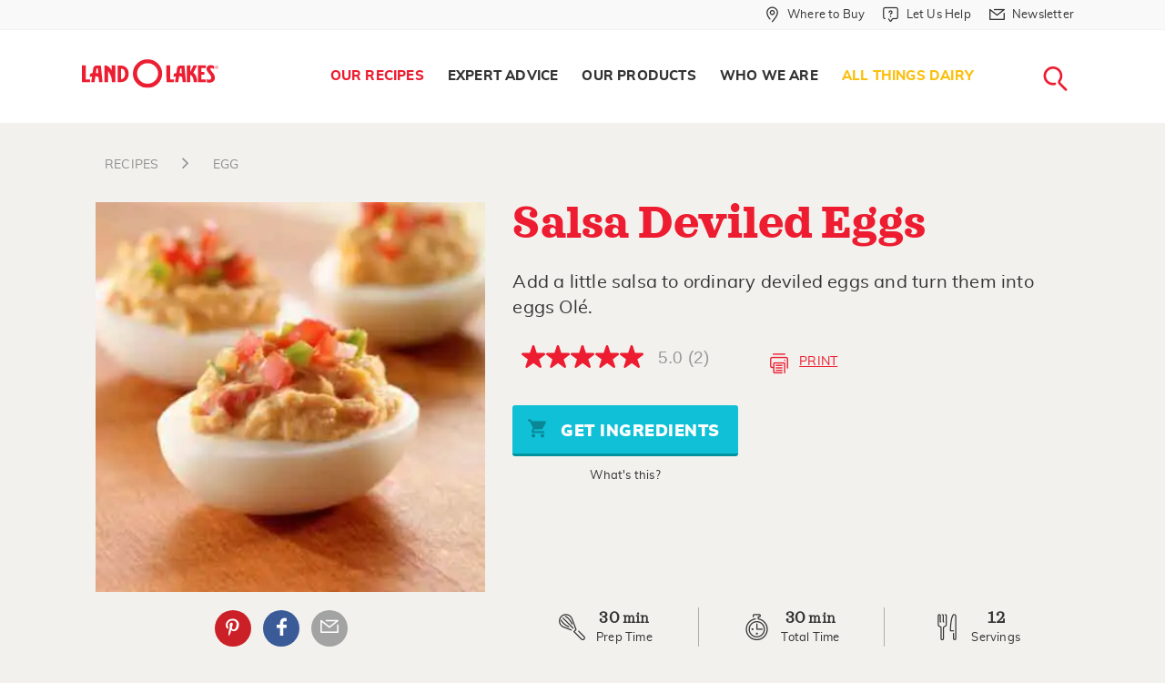

--- FILE ---
content_type: text/html; charset=utf-8
request_url: https://www.landolakes.com/recipe/9684/salsa-deviled-eggs/
body_size: 17915
content:

<!DOCTYPE html>
<html lang="en-US" xml:lang="en-US" xmlns:fb="http://ogp.me/ns/fb#">
<head id="head">
        <title>
            Salsa Deviled Eggs Recipe | Land O&#x2019;Lakes
        </title>
    
    
    
    <meta charset="UTF-8" />
    <meta http-equiv="x-ua-compatible" content="ie=edge" />
    <meta name="viewport" content="width=device-width, initial-scale=1.0" />
    <link rel="canonical" href="https://www.landolakes.com/recipe/9684/salsa-deviled-eggs/" />
    <link type="text/css" rel="stylesheet" href="/Content/Styles/LOLRetail/css/MasterBuild.css?v=1.0" />
    
    <link href="/_content/Kentico.Content.Web.Rcl/Content/Bundles/Public/systemPageComponents.min.css" rel="stylesheet" />

    <link type="text/css" rel="stylesheet" href="/Content/Styles/LOLRetail/less/compile/recipe-detail.min.css?v=1.0" />
    <style>
        .checkSwitch {
            display: inline-block;
            height: 34px;
            position: relative;
            width: auto;
            padding-left: 66px;
        }

            .checkSwitch input {
                display: none;
            }

        .checkSlider {
            background-color: #ccc;
            bottom: 0;
            cursor: pointer;
            left: 0;
            position: absolute;
            right: 0;
            top: 0;
            transition: .4s;
            width: 56px;
            height: 26px;
        }

            .checkSlider:before {
                background-color: #fff;
                bottom: 3px;
                content: "";
                height: 20px;
                left: 4px;
                position: absolute;
                transition: .4s;
                width: 20px;
            }

        .checkSwitch input:checked + .checkSlider {
            background-color: #66bb6a;
        }

            .checkSwitch input:checked + .checkSlider:before {
                transform: translateX(26px);
            }

        .checkSlider.round {
            border-radius: 34px;
        }

            .checkSlider.round:before {
                border-radius: 50%;
            }

        .checkSwitch span {
            display: inline-block;
            line-height: 30px
        }

        .recipes-cook-mode .get-started-text {
            color: #ed1c30;
            padding-bottom: 0;
            font-weight: bold;
        }

        .recipes-cook-mode {
            margin-bottom: 10px;
        }

        @media only screen and (min-width: 40em) {
            .recipes-cook-mode {
                margin-bottom: 16px;
            }
        }
    </style>


    <!-- For iPad with high-resolution Retina display running iOS ≥ 7: -->
    <link rel="apple-touch-icon-precomposed" sizes="152x152" href="/Content/Images/LOLRetail/favicon-152.png" />
    <!-- For iPad with high-resolution Retina display running iOS ≤ 6: -->
    <link rel="apple-touch-icon-precomposed" sizes="144x144" href="/Content/Images/LOLRetail/favicon-144.png" />
    <!-- For iPhone with high-resolution Retina display running iOS ≥ 7: -->
    <link rel="apple-touch-icon-precomposed" sizes="120x120" href="/Content/Images/LOLRetail/favicon-120.png" />
    <!-- For iPhone with high-resolution Retina display running iOS ≤ 6: -->
    <link rel="apple-touch-icon-precomposed" sizes="114x114" href="/Content/Images/LOLRetail/favicon-114.png" />
    <!-- For first- and second-generation iPad: -->
    <link rel="apple-touch-icon-precomposed" sizes="72x72" href="/Content/Images/LOLRetail/favicon-72.png" />
    <!-- For non-Retina iPhone, iPod Touch, and Android 2.1+ devices: -->
    <link rel="apple-touch-icon-precomposed" href="/Content/Images/LOLRetail/favicon-57.png" />
    <link href="/Content/Images/LOLRetail/favicon.ico" type="image/x-icon" rel="icon" />
    <script src="https://use.fortawesome.com/0373e875.js" async></script>
    <meta http-equiv="Content-Security-Policy"
          content="upgrade-insecure-requests" />

    <link rel="preload" href="/Content/Styles/LOLRetail/fonts/sagona/34F960_3_0.woff2" as="font" type="font/woff2" />
    <link rel="preload" href="/Content/Styles/LOLRetail/fonts/sagona/34F960_7_0.woff2" as="font" type="font/woff2" />
    <link rel="preload" href="/Content/Styles/LOLRetail/fonts/sagona/34F960_A_0.woff2" as="font" type="font/woff2" />
    <link rel="preload" href="/Content/Styles/LOLRetail/fonts/sagona/34F960_6_0.woff2" as="font" type="font/woff2" />
    <link rel="preload" href="/Content/Styles/LOLRetail/fonts/sagona/34F960_8_0.woff2" as="font" type="font/woff2" />
    <link rel="preload" href="/Content/Styles/LOLRetail/fonts/muli/muli-black-webfont.woff2" as="font" type="font/woff2" />
    <link rel="preload" href="/Content/Styles/LOLRetail/fonts/muli/muli-bold-webfont.woff2" as="font" type="font/woff2" />
    <link rel="preload" href="/Content/Styles/LOLRetail/fonts/muli/muli-italic-webfont.woff2" as="font" type="font/woff2" />
    <link rel="preload" href="/Content/Styles/LOLRetail/fonts/muli/muli-extrabold-webfont.woff2" as="font" type="font/woff2" />
    <link rel="preload" href="/Content/Styles/LOLRetail/fonts/muli/muli-light-webfont.woff2" as="font" type="font/woff2" />
    <link rel="preload" href="/Content/Styles/LOLRetail/fonts/muli/muli-regular-webfont.woff2" as="font" type="font/woff2" />
    <style type="text/css">
        .submenu-seasonal-recipes a {
                        color: #fbc00f !important;
                    }
                     .submenu-seasonal-recipes a:hover{
                        color: #ed1c30;
                    }
                    .globalBanner[data-filtername="holidayFilter"] .picture-bgImage img{
                        object-position : center !important;
                    }
    </style>
    
            <meta name="description" content="Add a little salsa to ordinary deviled eggs and turn them into eggs Ol&#xE9;." />
            <meta property="og:title" content="Salsa Deviled Eggs" />
            <meta property="og:site_name" content="Land O'Lakes\" />
            <meta property="og:url" content="https://www.landolakes.com/recipe/9684/salsa-deviled-eggs/" />
            <meta property="og:description" content="Add a little salsa to ordinary deviled eggs and turn them into eggs Ol&#xE9;." />
            <meta property="og:image" content="https://stordfkenticomedia.blob.core.windows.net/df-us/rms/media/recipesmedia/recipes/retail/desktopimages/2012/may/15483.jpg" />
            <meta property="og:type" content="article\" />
            <meta property="twitter:card" content="summary_large_image" />
            <meta property="twitter:site" content="LANDOLAKESKTCHN" />
            <meta property="twitter:title" content="Salsa Deviled Eggs" />
            <meta property="twitter:description" content="Add a little salsa to ordinary deviled eggs and turn them into eggs Ol&#xE9;." />
            <meta property="twitter:image" content="https://stordfkenticomedia.blob.core.windows.net/df-us/rms/media/recipesmedia/recipes/retail/desktopimages/2012/may/15483.jpg" />

    <meta name="google-site-verification" content="Lv8Oa-6oMs1EBopMauvTETMnI57JKCkgN7D2A6LTzSI" />
    <script src="https://assets.adobedtm.com/7390c55bcb09/98f5f2d00997/launch-54a5def2157e.min.js" async></script>
            <script>var lolData = { 'visitor': { 'state': 'unauthenticated' } }</script>
</head>
<body>
    <a b-5z3ph8uevr href="#main-content" class="skip-main">Skip Navigation</a>
    <div data-dtmdetail="salsa-deviled-eggs"data-dtmisproduction="true"data-dtmlevel1="Our-Recipes" data-dtmlevel2="Recipe" data-dtmtype="Our-Recipes-Recipe" data-dtmserver="lolr prod" data-dtmPublished="202208" data-dtmAge="41" data-dtmlevel="2" class="kentico-data"></div>
    <div b-5z3ph8uevr id="wrapper">
        

        <div b-5z3ph8uevr class="searchLoader2 mainLoader text-center" style="display: none">
            <div b-5z3ph8uevr class="rippleLoad">
                <div b-5z3ph8uevr></div>
                <div b-5z3ph8uevr></div>
            </div>
            <img class="Not-IE-Loading" alt="Loading..." src="/Content/Images/LOLRetail/loading-image.svg" />
        </div>
        <section b-5z3ph8uevr class="globalSearchForm" aria-label="Global Search">
            <div b-5z3ph8uevr class="innerGlobalSrch">
                <a b-5z3ph8uevr href="javascript:void(0);"
                   id="btn-search-close"
                   class="btn srch-btns btn--search-close"
                   aria-label="Close search form">
                    <div b-5z3ph8uevr class="lolr lolr-close">
                        <span b-5z3ph8uevr class="sr-only">Close</span>
                    </div>
                </a>

                <div b-5z3ph8uevr class="search__form">
                    <span b-5z3ph8uevr class="search__info">
                        Search recipes, ingredients, articles, products...
                    </span>

                    <a b-5z3ph8uevr href="javascript:void(0);" aria-label="Search">
                        <div b-5z3ph8uevr class="lolr lolr-lg lolr-search lolr-searchIcon"
                             style="display: none"
                             aria-hidden="true">
                            <span b-5z3ph8uevr class="sr-only">Search</span>
                        </div>
                        <div b-5z3ph8uevr class="lolr-voiceIcon" aria-hidden="true">
                            <picture b-5z3ph8uevr>
                                <source b-5z3ph8uevr type="image/webp"
                                        srcset="/Content/Images/LOLRetail/mic-r.webp" />
                                <source b-5z3ph8uevr type="image/png" src="/Content/Images/LOLRetail/mic-r.png" />
                                <img b-5z3ph8uevr class="animated searchMicImg" id="searchMicImg"
                                     src="/Content/Images/LOLRetail/mic-r.png"
                                     alt="microphone" />
                            </picture>
                        </div>
                    </a>
                    <input b-5z3ph8uevr class="search__input voiceSearchInput"
                           id="searchInput"
                           name="search"
                           type="search"
                           placeholder="Start Your Search"
                           autocomplete="off"
                           autocorrect="off"
                           autocapitalize="off"
                           spellcheck="false" />
                    <input name="__RequestVerificationToken" type="hidden" value="CfDJ8I_oKBkCMzNPiIcN03CaaV81Mkx_wgYkUp-lNAciL_de4_q6k6C97CpbGBJvkAfJlC9QR0ABsnSvtgnM0LiPwIbuIEROoUfNE1Mtca13JL3Z7ydJmu8Ov88m2Ly7eQ1ePe_nD3qOSZiAb_8YOC_qcV4" />
                    <label b-5z3ph8uevr class="sr-only" for="searchInput">Search</label>
                    <input b-5z3ph8uevr class="sr-only" type="submit" value="search" />
                    <span b-5z3ph8uevr class="bottom-border"></span>
                </div>
                <!-- // .search__form -->
            </div>
            <!-- // .innerGlobalSrch -->
        </section>
        <!-- // .globalSearchForm -->
        <header role="banner">
            <div b-5z3ph8uevr class="greyTop-strip show-for-large">
                

<div class="row clearfix"
     data-closing-time="0"
     data-responsive-menu="accordion">
    <ul class="vertical medium-horizontal menu grid-x" role="menu" aria-label="Navigation Menu">
                <li  class="stripLink cell auto" role="menuitem">
                        <a href="/where-to-buy/"
                           aria-label="Where to Buy "
                           role="menuitem"
                           class="whereToBuyLink">
                            <div class="iconsize lolr">
                                <span class="lolr-map-pin">&nbsp;</span>
                                <span class="sr-only">Where to Buy  in Header</span>
                            </div>
                            <span>Where to Buy </span>
                        </a>
                </li>
                <li  class="stripLink has-submenu cell auto" role="menuitem">
                        <a href="/contact-us/"
                           aria-label="Let Us Help"
                           class="whereToBuyLink letushelp">
                            <div class="iconsize lolr">
                                <span class="lolr-service-chat">&nbsp;</span>
                                <span class="sr-only">Let Us Help in Header</span>
                            </div>
                            <span>Let Us Help</span>
                        </a>
                            <ul role="menu" aria-label="Navigation subMenu">
                                    <li  role="menuitem">
                                        <a href="/contact-us/"
                                           aria-label="Contact Us"
                                           role="menuitem"
                                           class="contactus new_menu">
                                            <span class="sr-only">Contact Us in Header</span>Contact Us
                                        </a>
                                    </li>
                                    <li  role="menuitem">
                                        <a href="/faqs/product-faqs/"
                                           aria-label="FAQs"
                                           role="menuitem"
                                           class="faqs new_menu">
                                            <span class="sr-only">FAQs in Header</span>FAQs
                                        </a>
                                    </li>
                            </ul>
                </li>
                <li  class="stripLink cell auto" role="menuitem">
                        <a href="/newsletter-sign-up/"
                           aria-label="Newsletter"
                           role="menuitem"
                           class="whereToBuyLink">
                            <div class="iconsize lolr">
                                <span class="lolr-envelope">&nbsp;</span>
                                <span class="sr-only">Newsletter in Header</span>
                            </div>
                            <span>Newsletter</span>
                        </a>
                </li>
    </ul>
</div>

            </div>
            <nav b-5z3ph8uevr aria-labelledby="main-menu">
                <div b-5z3ph8uevr class="row clearfix">
                    

<div class="logo">
    <a href="/" title="Land O'Lakes Logo">
        <img src="https://stordflolretailpd.blob.core.windows.net/df-us/lolretail/media/lolr-media/logos/landolakes-logo-watermark-red.svg"
             alt="Land O&#x27;Lakes Logo" width="300" height="65" fetchpriority="high" loading="eager" decoding="async" />
    </a>
</div>



                    <span b-5z3ph8uevr class="title-bar menuToggle hide-for-large"
                          data-hide-for="large"
                          data-responsive-toggle="main-menu">
                        <button b-5z3ph8uevr class="burgerIcon" data-toggle="" type="button" aria-label="Toggle menu">
                            <span b-5z3ph8uevr>&nbsp;</span><span b-5z3ph8uevr>&nbsp;</span><span b-5z3ph8uevr>&nbsp;</span>
                        </button>
                    </span>
                    <span b-5z3ph8uevr class="hide-for-large searchMobilelink">
                        <a b-5z3ph8uevr href="javascript:void(0);"
                           class="btn srch-btns btn_mob_search btn--search">
                            <div b-5z3ph8uevr class="iconsize lolr">
                                <span b-5z3ph8uevr class="lolr-search"></span><span b-5z3ph8uevr class="sr-only">close</span>
                            </div>
                        </a>
                    </span>
                    



<div data-close-on-click="true"
     data-responsive-menu="accordion"
     id="main-menu">
    <ul class="menu navigation align-right" role="menu" aria-label="Navigation Menu">
            <li 
            class="menu-item-our-recipes has-submenu"
                role="menuitem"
            data-name="Our Recipes">
                <a href="/our-recipes/" aria-label=" Our Recipes"
                   role="menuitem"> Our Recipes </a>
                    <ul role="menu" aria-label="Navigation subMenu">
                        <li  role="menuitem">
                            <div class="clearfix containerWidth">
                                <ul class="menu" role="submenu" aria-label="Navigation subMenu">
                                            <li  class="submenu-all-recipes" role="menuitem">
                                                <a href="/recipes/" aria-label="All Recipes"
                                                   role="menuitem">All Recipes </a>
                                            </li>
                                            <li  class="submenu-breakfast" role="menuitem">
                                                <a href="/recipes/?&amp;mealFilter=Breakfast and Brunch" aria-label="Breakfast"
                                                   role="menuitem">Breakfast </a>
                                            </li>
                                            <li  class="submenu-lunch" role="menuitem">
                                                <a href="/recipes/?&amp;mealFilter=Lunch" aria-label=" Lunch"
                                                   role="menuitem"> Lunch </a>
                                            </li>
                                            <li  class="submenu-dinner" role="menuitem">
                                                <a href="/recipes/?&amp;mealFilter=Main%20Course" aria-label="Dinner"
                                                   role="menuitem">Dinner </a>
                                            </li>
                                            <li  class="submenu-desserts-sweets" role="menuitem">
                                                <a href="/recipes/?&amp;mealFilter=Dessert" aria-label="Desserts &#x2B; Sweets"
                                                   role="menuitem">Desserts &#x2B; Sweets </a>
                                            </li>
                                            <li  class="submenu-recipe-collections" role="menuitem">
                                                <a href="/recipes/collections/" aria-label="All Recipe Collections"
                                                   role="menuitem">All Recipe Collections </a>
                                            </li>
                                            <li  class="submenu-seasonal-recipes" role="menuitem">
                                                <a href="https://www.landolakes.com/recipes/collections/winter-dinner-ideas/?icid=11326-dr-sn-rcr-wdi" aria-label="Winter Dinner Ideas"
                                                   role="menuitem">Winter Dinner Ideas </a>
                                            </li>
                                </ul>
                            </div>
                        </li>
                    </ul>
            </li>
            <li 
            class="menu-item-expert-advice has-submenu "
                role="menuitem"
            data-name="Expert Advice">
                <a href="/expert-advice/" aria-label=" Expert Advice"
                   role="menuitem"> Expert Advice </a>
                    <ul role="menu" aria-label="Navigation subMenu">
                        <li  role="menuitem">
                            <div class="clearfix containerWidth">
                                <ul class="menu" role="submenu" aria-label="Navigation subMenu">
                                            <li  class="submenu-articles" role="menuitem">
                                                <a href="/expert-advice" aria-label=" Articles"
                                                   role="menuitem"> Articles </a>
                                            </li>
                                            <li  class="submenu-kitchen-reference" role="menuitem">
                                                <a href="/kitchen-reference/ingredients-substitutions/" aria-label=" Kitchen Reference"
                                                   role="menuitem"> Kitchen Reference </a>
                                            </li>
                                            <li  class="submenu-our-experts" role="menuitem">
                                                <a href="/expert-advice/our-experts/" aria-label="Our Experts"
                                                   role="menuitem">Our Experts </a>
                                            </li>
                                </ul>
                            </div>
                        </li>
                    </ul>
            </li>
            <li 
            class="menu-item-what-we-make has-submenu"
                role="menuitem"
            data-name="Our Products">
                <a href="/our-products/" aria-label=" Our Products"
                   role="menuitem"> Our Products </a>
                    <ul role="menu" aria-label="Navigation subMenu">
                        <li  role="menuitem">
                            <div class="clearfix containerWidth">
                                <ul class="menu" role="submenu" aria-label="Navigation subMenu">
                                            <li class="submenu-butter-and-spreads withIconMenu" role="menuitem">
                                                <a href="/products/butter-spreads/" aria-label="Butter and Spreads"
                                                   role="menuitem">
                                                    <div class="lolr lolr-3x lolr-line-bread-butter">
                                                        &nbsp; <span class="sr-only">Butter and Spreads</span>
                                                    </div>
                                                    <span>Butter and Spreads</span>
                                                </a>
                                            </li>
                                            <li class="submenu-margarine withIconMenu" role="menuitem">
                                                <a href="/products/margarine/" aria-label="Margarine"
                                                   role="menuitem">
                                                    <div class="lolr lolr-3x lolr-line-tub">
                                                        &nbsp; <span class="sr-only">Margarine</span>
                                                    </div>
                                                    <span>Margarine</span>
                                                </a>
                                            </li>
                                            <li class="submenu-plant-based withIconMenu" role="menuitem">
                                                <a href="/products/plant-based/" aria-label="Plant-Based"
                                                   role="menuitem">
                                                    <div class="lolr lolr-3x lolr-line-leaf">
                                                        &nbsp; <span class="sr-only">Plant-Based</span>
                                                    </div>
                                                    <span>Plant-Based</span>
                                                </a>
                                            </li>
                                            <li class="submenu-cheese withIconMenu" role="menuitem">
                                                <a href="/products/cheese/" aria-label="Cheese"
                                                   role="menuitem">
                                                    <div class="lolr lolr-3x lolr-line-cheese">
                                                        &nbsp; <span class="sr-only">Cheese</span>
                                                    </div>
                                                    <span>Cheese</span>
                                                </a>
                                            </li>
                                            <li class="submenu-eggs withIconMenu" role="menuitem">
                                                <a href="/products/eggs/" aria-label="Eggs"
                                                   role="menuitem">
                                                    <div class="lolr lolr-3x lolr-line-eggs">
                                                        &nbsp; <span class="sr-only">Eggs</span>
                                                    </div>
                                                    <span>Eggs</span>
                                                </a>
                                            </li>
                                            <li class="submenu-whipping-cream-and-half-half withIconMenu" role="menuitem">
                                                <a href="/products/whipping-cream-and-half-half/" aria-label="Whipping Cream  and Half &amp; Half"
                                                   role="menuitem">
                                                    <div class="lolr lolr-3x lolr-line-carton">
                                                        &nbsp; <span class="sr-only">Whipping Cream  and Half &amp; Half</span>
                                                    </div>
                                                    <span>Whipping Cream  and Half &amp; Half</span>
                                                </a>
                                            </li>
                                            <li class="submenu-all-products withIconMenu" role="menuitem">
                                                <a href="/products/" aria-label="All Products"
                                                   role="menuitem">
                                                    <div class="lolr lolr-3x lolr-line-all-menu">
                                                        &nbsp; <span class="sr-only">All Products</span>
                                                    </div>
                                                    <span>All Products</span>
                                                </a>
                                            </li>
                                </ul>
                            </div>
                        </li>
                    </ul>
            </li>
            <li 
            class="menu-item-who-we-are has-submenu"
                role="menuitem"
            data-name="Who We Are">
                <a href="/who-we-are/" aria-label=" Who We Are"
                   role="menuitem"> Who We Are </a>
                    <ul role="menu" aria-label="Navigation subMenu">
                        <li  role="menuitem">
                            <div class="clearfix containerWidth">
                                <ul class="menu" role="submenu" aria-label="Navigation subMenu">
                                            <li  class="submenu-our-farmers" role="menuitem">
                                                <a href="/our-farmer-owners/" aria-label="Our Farmer-Owners"
                                                   role="menuitem">Our Farmer-Owners </a>
                                            </li>
                                </ul>
                            </div>
                        </li>
                    </ul>
            </li>
            <li 
            class="menu-item-all-things-dairy"
                role="menuitem"
            data-name="All Things Dairy">
                <a href="/all-things-dairy/" aria-label=" All Things Dairy"
                   role="menuitem"> All Things Dairy </a>
            </li>
        <li class="searchNav show-for-large" role="menuitem" aria-label="Main Navigation">
            <a href="javascript:void(0);"
               title="Search Land O'Lakes"
               class="btn srch-btns btn__search btn--search">
                <div class="iconsize lolr">
                    <span class="lolr-search"></span><span class="sr-only">Search</span>
                </div>
            </a>
        </li>
        
    <li aria-selected="false" class="stripLink " data-name="Where to Buy ">
        <a href="/where-to-buy/" class="whereToBuyLink wheretobuy">
            <div class="iconsize lolr">
                <span class="lolr-map-pin"></span><span class="sr-only">Where to Buy </span>
            </div>
            <span>Where to Buy </span>
        </a>
    </li>
    <li aria-selected="false" class="stripLink has-submenu" data-name="Let Us Help">
        <a href="/let-us-help/" class="whereToBuyLink letushelp">
            <div class="iconsize lolr">
                <span class="lolr-service-chat"></span><span class="sr-only">Let Us Help</span>
            </div>
            <span>Let Us Help</span>
        </a>
            <ul>
                    <li aria-selected="false">
                        <a href="/contact-us/" class="contactus">Contact Us</a>
                    </li>
                    <li aria-selected="false">
                        <a href="/faqs/product-faqs/" class="faqs">FAQs</a>
                    </li>
            </ul>
    </li>
    <li aria-selected="false" class="stripLink " data-name="Newsletter">
        <a href="/newsletter-sign-up/" class="whereToBuyLink newsletter">
            <div class="iconsize lolr">
                <span class="lolr-envelope"></span><span class="sr-only">Newsletter</span>
            </div>
            <span>Newsletter</span>
        </a>
    </li>

    </ul>
</div>




                </div>
            </nav>
        </header>

        <!-- Container -->
        <main b-5z3ph8uevr class="fadeIn animated" id="main-content">
            <input b-5z3ph8uevr id="nodeAias" type="hidden" />
            
<script async src="https://apps.bazaarvoice.com/deployments/landolakes/main_site/production/en_US/bv.js"></script>
    <input type="hidden" id="txtRecaptchaKey" value="6LcEkC4UAAAAAEKa4fIe-YURA9NHJo_-s1KS_hOn" />
    <div class="recipeStickyMenu">
        <div class="grid-container">
            <div class="grid-x">
                <div class="cell small-8">
                    <div class="recipe-title">Salsa Deviled Eggs</div>
                </div>
                <div class="cell small-4 text-right">
                    <span class="buttonRecipeBookmarkSticky">
                        <a href="javascript:void(0)" class="lolr lolr-print recipePrintBtn " tabindex="-1">&nbsp;</a>
                    </span>
                </div>
            </div>
        </div>
    </div>
    <div class="grid-container print-container">
        <div class="grid-x grid-padding-x">
            <div class="medium-12 cell">
                <ul class="breadcrumb">
                                <li>
                                    <a href="https://www.landolakes.com/recipes">
                                        <span class="lolr lolr-angle-right"></span>
                                        <span>recipes</span>
                                    </a>
                                </li>
                                <li>
                                    <a href="https://www.landolakes.com/recipes/ingredient/egg">
                                        <span class="lolr lolr-angle-right"></span>
                                        <span>EGG</span>
                                    </a>
                                </li>
                    
                </ul>
            </div>  
        </div>
        <div class="recipeInfo grid-x grid-padding-x small-collapse">
            <div class="cell medium-4 large-5 heroImagePrnt">
                <div class="relative">
                    <picture>
                        <source type="image/webp"
                                srcset="https://stordfkenticomedia.blob.core.windows.net/df-us/rms/media/recipesmedia/recipes/retail/desktopimages/2012/webp/may/15483.webp" width="400" height="400" />
                        <source type="image/jpg"
                                src="https://stordfkenticomedia.blob.core.windows.net/df-us/rms/media/recipesmedia/recipes/retail/desktopimages/2012/may/15483.jpg" width="400" height="400" />
                        <img src="https://stordfkenticomedia.blob.core.windows.net/df-us/rms/media/recipesmedia/recipes/retail/desktopimages/2012/may/15483.jpg"
                             alt="Salsa Deviled Eggs" width="400" height="400" fetchpriority="high" />
                    </picture>
                    <div class="text-center medium-text-left social-row columns">
                        <div class="socialIcons">
                            <div class="followUS">
                                <div class="followLink">
                                            <a href="javascript:void(0)" id="social-pinterest-link-recipe" data-label="Pinterest" aria-label="External - Pinterest" data-title="Pinterest" class="lolr lolr-social-pinterest printR" tabindex="-1">Pinterest</a>
        <a href="javascript:void(0)" id="social-facebook-link-recipe" data-label="Facebook" aria-label="External - Facebook" data-title="Facebook" class="fb lolr lolr-social-facebook" tabindex="-1">Facebook</a>
        <a href="javascript:void(0)" id="recipe-email" data-label="Email Share" aria-label="External - Email Share" data-title="Email Share" class="lolr lolr-envelope ig" tabindex="-1">Email Share</a>

                                    <a href="javascript:void(0)" class="printIcon lolr lolr-print recipePrintBtn show-for-small-only">&nbsp;</a>
                                    <!-- class=printPage-->
                                </div>
                            </div>
                        </div>
                    </div>
                    <!-- Socail Icon end-->
                </div>
            </div>
            <div class="cell medium-8 large-7 heroContPrnt commonArea grid-y">
                <div class="flex-child-auto">
                    <h1 itemprop="name">Salsa Deviled Eggs
                    </h1>
                    <p itemprop="description">
Add a little salsa to ordinary deviled eggs and turn them into eggs Olé.                    </p>
                    <!-- Link to Related Article -->
                    <div class="grid-x align-middle grid-padding-x">
                        
<div class="cell shrink" data-bv-show="rating_summary" data-bv-product-id="9684"></div>
                        <a href="javascript:void(0)" class="cell auto inlineBtn recipePrintBtn hide-for-small-only" tabindex="-1"><span class="printIcon lolr lolr-print lolr-4x" aria-hidden="true">&nbsp;</span>Print</a>
                    </div>
                    <div class="text-center grid-x isChicoryBtn">
                        <div>
                            <span class="grid_8"><button class="button blueBtn ingredientsBtn" tabindex="-1"><span class="lolr-cart lolr"></span> Get Ingredients</button></span><br />
                            <div class="approvedBtn whatsThis">
                                <span class="lolr-tip-circle lolr"></span><span>What's this?</span>
                                <div class="tootipBox text-center">
                                    <h4>What is this button?</h4>
                                    <p>You now are able to shop &amp; buy these ingredients online! After you select your market, you decide if you want to have your items delivered or picked up today! </p>
                                    <p><strong><a class="link" href="/shoppable-recipes-explained/">Learn How it Works...</a></strong></p>
                                </div>
                            </div>
                        </div>
                    </div>

                    <input type="hidden" name="RecipeID" value="0" />
                </div>
                <div class="recipeServing text-center grid-x flex-child-shrink collapse">
                    <div class="cell small-6 medium-4">
                        <span class="lolr lolr-whisk"></span>
                        <div class="servingTime">
                            <div class="time">30 <span>min</span></div>
                            <meta itemprop="prepTime" content="PT'0'H'30'M">
                            <span>Prep Time</span>
                        </div>
                    </div>
                    <div class="cell small-6 medium-4">
                        <span class="lolr lolr-timer"></span>
                        <div class="servingTime">
                            <div class="time">
                                30 <span>min</span>
                            </div>
                            <meta itemprop="totalTime" content="PT'0'H'30'M">
                            <span>Total Time</span>
                        </div>
                    </div>
                    <div class="cell small-12 medium-4">
                        <span class="lolr lolr-servings"></span>
                        <div class="servingTime" itemprop="recipeYield">
<div class="time">12 </div><span>servings</span>                        </div>
                    </div>
                </div>
            </div>
        </div>
        
<div class="email-panel" style="display:none">
    <div class="FormPanel">
        <span id="thankyouMsg" style="font:bold 16px;display:none">Thank You</span>
        <form action="/recipes/" method="post" data-ajax="true" data-ajax-method="POST" data-ajax-failure="OnFailure" data-ajax-success="OnSuccess" id="FormId" class="form-data">
            <input name="__RequestVerificationToken" type="hidden" value="CfDJ8I_oKBkCMzNPiIcN03CaaV81Mkx_wgYkUp-lNAciL_de4_q6k6C97CpbGBJvkAfJlC9QR0ABsnSvtgnM0LiPwIbuIEROoUfNE1Mtca13JL3Z7ydJmu8Ov88m2Ly7eQ1ePe_nD3qOSZiAb_8YOC_qcV4" />
            <span id="globalError" class="EditingFormErrorLabel" style="display:none">The entered values cannot be saved. Please see the fields below for details.</span>
             <input type="hidden" id="Role" name="Role" runat="server" data-val="true" data-val-length="The field Role must be a string with a maximum length of 200." data-val-length-max="200" value="" />
            <div class="recipeShareForm" id="recipe-email-form">
                <div class="grid-x grid-padding-x">
                    <div class="cell small-12 medium-5 text-left">
                        <label class="EditingFormLabel" for="firstName">Your Name</label><span style="color:red"><sup>*</sup></span>
                    </div>
                    <div class="cell small-12 medium-7" id="SenderName">
                        <input type="text" maxlength="60" id="firstName" class="form-control" name="FirstName" value="" />
                        <span id="nameError" class="EditingFormErrorLabel" style="display:none">Please enter Your Name.</span>
                    </div>
                </div>
                <div class="grid-x grid-padding-x">
                    <div class="cell small-12 medium-5 text-left">
                        <label class="EditingFormLabel" for="fromEmail">Your Email</label><span style="color:red"><sup>*</sup></span>
                    </div>

                    <div class="cell small-12 medium-7" id="FromEmail">
                        <input type="text" maxlength="60" id="fromEmail" class="form-control" data-val="true" data-val-required="The Email field is required." name="Email" value="" />
                        <span id="emailError" class="EditingFormErrorLabel" style="display:none">Please enter valid email id.</span>
                    </div>
                </div>
                <div class="grid-x grid-padding-x">
                    <div class="cell small-12 medium-5 text-left">
                        <label class="EditingFormLabel" for="toEmail">Your Friend&#x27;s Email</label><span style="color:red"><sup>*</sup></span>
                    </div>

                    <div class="cell small-12 medium-7" id="ToEmail">
                        <input type="text" maxlength="60" id="toEmail" class="form-control" data-val="true" data-val-required="The FriendEmail field is required." name="FriendEmail" value="" />
                        <span id="friendEmailError" class="EditingFormErrorLabel" style="display:none">Please enter valid email id.</span>
                    </div>
                </div>
                <div class="">
                  <div id="ReCaptchContainer"></div>
                  <span class="EditingFormErrorLabel" id="lblMessage" runat="server" clientidmode="static"></span> 
                </div>
                <div class="grid-x grid-padding-x">
                    <div class="cell small-12 medium-12 text-left" id="PageName">
                        <label id="" class="sr-only" for="">Page Name</label>
                        <div id="" class="EditingFormControlNestedControl editing-form-control-nested-control">
                            <input type="hidden" maxlength="500" id="PageName" class="form-control txtRecipeName" data-val="true" data-val-length="The field PageName must be a string with a maximum length of 200." data-val-length-max="200" name="PageName" value="" />
                        </div>
                    </div>
                    <div class="cell small-12 medium-12 text-left" id="PageUrl">
                        <label id="" class="sr-only" for="">Page Url</label>
                        <div id="" class="EditingFormControlNestedControl editing-form-control-nested-control">
                            <input type="hidden" maxlength="500" id="PageUrl" class="form-control txtRecipeUrl" data-val="true" data-val-length="The field PageUrl must be a string with a maximum length of 200." data-val-length-max="200" name="PageUrl" value="" />
                        </div>
                    </div>
                </div>

                <div class="grid-x">
                    <div class="cell text-left"><span id="email-message">&nbsp;</span></div>
                </div>
            </div>
            <input type="submit" name="btnOK" value="Submit" id="btnSubmit" class="FormButton btn btn-primary" />
        </form>
    </div>
</div>
<script src="https://www.google.com/recaptcha/api.js?onload=renderRecaptcha&render=explicit" async defer></script>
<script type="text/javascript">
    function OnFailure(response) {
        console.log("Error occured.");
    }
    function OnSuccess(response) {
        $("#FormId").hide();
        $("#thankyouMsg").show();
        console.log("success");
    }
</script>
        <div class="reveal printModal" id="printPageModal" data-reveal>
            <div class="printModalContent" id="printModalContent">
            </div>
            <div id="recipePrintContent"></div>
        </div>
    </div>
    <div class="recipeContent recipeContentPrint">
        <div class="grid-x grid-container grid-padding-x">
            <div class="cell">
                <div class="recipes-cook-mode">
                    <h5 class="get-started-text">Get started!</h5>
                    <label class="checkSwitch" for="checkbox">
                        <input type="checkbox" id="checkbox" />
                        <span class="checkSlider round"></span>
                        <span>Keep screen on.</span>
                    </label>
                </div>
            </div>
        </div>
        <div class="grid-x grid-container medium-up-2 grid-padding-x">
            <div class="cell">
                <div>
                <h2>Ingredients</h2>
                            <p class="groupTitle">Eggs</p>
                        <p>
                                        <strong>6</strong>

                                <a name="brown-eggs" href="/products/eggs/brown-eggs/"> large Land O Lakes&#xAE; Eggs</a>, hard-cooked, peeled, cooled                        </p>
                        <p>
                                        <strong>3</strong>

                                <strong>tablespoons </strong>
fresh salsa <em>or</em> chunky salsa, drained, if necessary                        </p>
                        <p>
                                        <strong>1</strong>

                                <strong>tablespoon </strong>
sour cream                        </p>
                            <p class="groupTitle">Topping</p>
                        <p>
                                        <strong>2</strong>

                                <strong>teaspoons </strong>
Refrigerated fresh salsa                        </p>
                        <p>

Chopped fresh cilantro, if desired                        </p>
                </div>
                <div class="chicory-bottom-wrapper">
                    <button class="button blueBtn ingredientsBtn" tabindex="-1"><i class="lolr-cart lolr" aria-hidden="true"></i> <span class="ingredients-btn-text">Get Ingredients</span></button>
                </div>
                <div class="chicory-order-ingredients"></div>
            </div>
            <div class="cell">
                    <h2>How to make</h2>
                    <div class="howMake">
                        <ol>
                                <li>
                                    <p>STEP <span>1</span></p>
                                    <p>Cut eggs in half lengthwise. Remove egg yolks; place yolks into bowl. Place egg whites aside.</p>
                                </li>
                                <li>
                                    <p>STEP <span>2</span></p>
                                    <p>Mash yolks with fork. Add 3 tablespoons salsa and sour cream; mix well.</p>
                                </li>
                                <li>
                                    <p>STEP <span>3</span></p>
                                    <p>Spoon about <em>1 tablespoon</em> egg yolk mixture into each egg white half. </p>
                                </li>
                                <li>
                                    <p>STEP <span>4</span></p>
                                    <p>Top each with about <em>1/2 teaspoon</em> salsa; garnish with cilantro, if desired. Cover; refrigerate until serving time or up to 24 hours. </p>
                                </li>

                        </ol>
                        
                    </div>
            </div>
        </div>
    </div>
    <div class="grid-container commonArea">
        <div class="recipeVariants recipeTips grid-margin-x grid-x small-up-12 medium-up-12 text-center">
        </div>
        <div class="recipeTips grid-x align-center small-up-1 medium-up-2 grid-margin-x text-center">
                    <div class="cell">
                        <div class="content">
                            <h3>Tip #1</h3>
                            <div class="grid-x align-center-middle vhCenter">
                                <p>- Place mixture into large resealable plastic food bag. Cut 1 corner off bag making 1/4 inch opening.  Squeeze and pipe filling into each egg white shell. </p>
                            </div>
                        </div>
                    </div>
                    <div class="cell">
                        <div class="content">
                            <h3>Tip #2</h3>
                            <div class="grid-x align-center-middle vhCenter">
                                <p>

- For extra spicy deviled eggs, use hot salsa or add 1 teaspoon finely chopped jalapeño peppers to egg yolk mixture. </p>
                            </div>
                        </div>
                    </div>
        </div>
          <div class="recipeNutrition text-center" itemprop="nutrition" itemscope itemtype="http://schema.org/NutritionInformation">
               <div class="toggle" data-toggle="nutrition">
                <button type="button" >Nutrition (1 serving (half an egg)) <span class="lolr lolr-angle-right lolr-2x float-right">&nbsp;</span></button>
               </div>
            <div class="grid-x is-hidden" id="nutrition">
                <div itemprop="calories">40 <span>Calories</span></div>
                <div itemprop="fatContent">3 <span>Fat (g)</span></div>
                <div itemprop="cholesterolContent">95 <span>Cholesterol (mg)</span></div>
                <div itemprop="sodiumContent">50 <span>Sodium (mg)</span></div>
                <div itemprop="carbohydrateContent">1 <span>Carbohydrates (g)</span></div>
                <div itemprop="fiberContent">0 <span>Dietary Fiber</span></div>
                <div itemprop="proteinContent">3 <span>Protein (g)</span></div>
            </div>
          </div>
        <div class="recipeReviews" id="reviewsSection">
            <div class="flexibleMessage text-center">
                Tried this recipe? Instagram it!<br />
                And don&#39;t forget to tag us <a href="https://www.instagram.com/landolakesktchn/" target="_blank" title="" rel="noopener">@landolakesktchn</a>.
            </div><div class="bv-writeReview-alt writeReview clearfix"></div>
            
<div class="bazaarVoiceRecipeReviews" data-bv-show="reviews" data-bv-product-id="9684"></div>
        </div>
        <div class="allThingsButter withList">
            <div class="useableSection">
                <div class="text-center">
                    <h3 class="l-title">More Recipes To Make</h3>
                </div>
            </div>
            <div class="grid-x grid-padding-x small-up-1 medium-up-3">
            </div>
        </div>
        <div class="featured-collection">
                <h2>Featured In</h2>
                <div class="relative">
                    <picture>
                        <source type="image/jpg"
                                src="https://stordflolretailpd.blob.core.windows.net/df-us/lolretail/media/lolr-media/recipe-collections-new/2017_spicy-deviled-eggs_760x580.jpg" width="760" height="580" />
                        <img src="https://stordflolretailpd.blob.core.windows.net/df-us/lolretail/media/lolr-media/recipe-collections-new/2017_spicy-deviled-eggs_760x580.jpg"
                             alt="Recipes for Deviled Eggs" width="760" height="580" loading="lazy" />
                    </picture>
                    <span class="overlayIcon lolr lolr-line-collection" aria-hidden="true" tabindex="-1">&nbsp;</span>
                    <div class="collection-content commonArea grid-x align-center-middle">
                        <div>
                            <h3>COLLECTION</h3>
                            <h2>Recipes for Deviled Eggs</h2>
                                <p>For brunches, potlucks and picnics deviled eggs are a classic. But classic doesn’t have to mean boring. Dress them up with shrimp or bacon, or kick up the flavor with salsa or spice.</p>
                            <a href="/recipes/collections/recipes-for-deviled-eggs/" class="button redBtn">See Recipes</a>
                        </div>
                    </div>
                </div>
        </div>

    </div>


    <style type="text/css">
        #BVRRSearchContainer .bv-searchbar {
            display: none !important;
        }
    </style>
        </main>
    </div>
    <footer b-5z3ph8uevr class="footer">
        <!-- Top -->
        <section b-5z3ph8uevr class="top-row" aria-label="Footer Navigation">
            <div b-5z3ph8uevr class="grid-x grid-container">
                <div b-5z3ph8uevr class="cell small-12 followLink whiteIcon show-for-small-only">
                    

        <a class="fb lolr lolr-social-facebook" rel="noopener" href="https://www.facebook.com/LandOLakes" target="_blank" tabindex="-1">Facebook</a>
        <a class="instagram lolr" rel="noopener" href="https://www.instagram.com/landolakesktchn/" target="_blank" tabindex="-1">Instagram</a>
        <a class="tiktok lolr lolr-tiktok" rel="noopener" href="https://www.tiktok.com/@landolakesdairy " target="_blank" tabindex="-1">Tiktok</a>
        <a class="pintR lolr lolr-social-pinterest" rel="noopener" href="https://www.pinterest.com/landolakesktchn/" target="_blank" tabindex="-1">Pinterest</a>
        <a class="youtube lolr lolr-youtube" rel="noopener" href="https://www.youtube.com/user/LandOLakesKtchn " target="_blank" tabindex="-1">YouTube </a>

                </div>

                <div b-5z3ph8uevr class="cell small-12 medium-8 large-9">
                    <nav b-5z3ph8uevr class="footer-nav" aria-label="Footer Nav">
                                <a href="/where-to-buy/">Where to Buy </a>
        <a href="/contact-us/">Let Us Help</a>
          <a href="/recipes/categories/">Recipe Categories</a><br class="show-for-medium" />
        <a href="/newsletter-sign-up/">Newsletter</a>

                        <a b-5z3ph8uevr href="https://www.landolakesinc.com/"
                           rel="noopener"
                           target="_blank">Corporate</a>
                        <a b-5z3ph8uevr href="https://www.landolakesfoodservice.com/"
                           rel="noopener"
                           target="_blank">Foodservice</a>
                        <a b-5z3ph8uevr href="https://www.landolakesinc.com/Careers"
                           rel="noopener"
                           target="_blank">Careers</a>
                    </nav>
                </div>

                <div b-5z3ph8uevr class="cell medium-4 large-3 hide-for-small-only">
                    <div b-5z3ph8uevr class="followLink whiteIcon">
                        

        <a class="fb lolr lolr-social-facebook" rel="noopener" href="https://www.facebook.com/LandOLakes" target="_blank" tabindex="-1">Facebook</a>
        <a class="instagram lolr" rel="noopener" href="https://www.instagram.com/landolakesktchn/" target="_blank" tabindex="-1">Instagram</a>
        <a class="tiktok lolr lolr-tiktok" rel="noopener" href="https://www.tiktok.com/@landolakesdairy " target="_blank" tabindex="-1">Tiktok</a>
        <a class="pintR lolr lolr-social-pinterest" rel="noopener" href="https://www.pinterest.com/landolakesktchn/" target="_blank" tabindex="-1">Pinterest</a>
        <a class="youtube lolr lolr-youtube" rel="noopener" href="https://www.youtube.com/user/LandOLakesKtchn " target="_blank" tabindex="-1">YouTube </a>

                    </div>
                </div>
            </div>

        </section>
        <!-- // .top-row --><!-- Bottom -->
        <section b-5z3ph8uevr class="bottom-row" aria-label="Landolakes Privacy Notice">
            

<div class="grid-x grid-container grid-padding-x">
    <div class="cell small-12 medium-1 text-center">
        <picture class="lazy-img">
            <source type="image/webp"
                    srcset="https://stordflolretailpd.blob.core.windows.net/df-us/lolretail/media/lolr-media/logos/undeniably-dairy-logo-2x.webp"
                    data-srcset="https://stordflolretailpd.blob.core.windows.net/df-us/lolretail/media/lolr-media/logos/undeniably-dairy-logo-2x.webp" width="160" height="160" />
            <source type="image/png"
                    srcset="https://stordflolretailpd.blob.core.windows.net/df-us/lolretail/media/lolr-media/logos/undeniably-dairy-logo-2x.png"
                    data-srcset="https://stordflolretailpd.blob.core.windows.net/df-us/lolretail/media/lolr-media/logos/undeniably-dairy-logo-2x.png" width="160" height="160" />
            <img class="undeniably-dairy imageArticle" src="/Content/Images/LOLRetail/transparent.png" data-src="https://stordflolretailpd.blob.core.windows.net/df-us/lolretail/media/lolr-media/logos/undeniably-dairy-logo-2x.webp" alt="undeniably-dairy-logo" loading="lazy" width="160" height="160" />
        </picture>
    </div>
    <div class="cell small-12 medium-6 copyright-wrap">
        <a href="https://www.landolakesinc.com"
           target="_blank"
           rel="noopener" aria-label="Land O'Lakes Inc">
            <div class="footerLogo lolr lolr-inc-logo">
                <span class="sr-only">Landolakes</span>
            </div>
        </a>
        <div class="copyright">
            &copy;2026 Land O&rsquo;Lakes, Inc. All rights reserved.
        </div>
        <a href="https://www.landolakesinc.com/privacy"
           class="privacy-policy"
           target="_blank"
           rel="nofollow noopener">Legal | Privacy Policy</a>
        <a href=" https://www.landolakesinc.com/terms-of-use"
           class="privacy-policy terms_of_use"
           target="_blank"
           rel="nofollow noopener">| Terms of Use</a>
    </div>

    <div class="cell small-12 medium-5 legal-links-wrap">
        <a href="https://www.landolakesinc.com/privacy-form"
           target="_blank"
           rel="nofollow noopener">Do Not Sell My Personal Information</a>
        <a href="https://www.landolakesinc.com/california-supply-chains-act"
           target="_blank"
           rel="nofollow noopener">CA Transparency Act</a>
    </div>
</div>

        </section>
        <!-- // .bottom-row -->

        
<input name="__RequestVerificationToken" type="hidden" value="CfDJ8I_oKBkCMzNPiIcN03CaaV81Mkx_wgYkUp-lNAciL_de4_q6k6C97CpbGBJvkAfJlC9QR0ABsnSvtgnM0LiPwIbuIEROoUfNE1Mtca13JL3Z7ydJmu8Ov88m2Ly7eQ1ePe_nD3qOSZiAb_8YOC_qcV4" />    <div class="promoteSignUp">
        <div class="grid-x grid-padding-x">
            <div class="cell medium-4 hide-for-small-only promotebanner">
                <picture class="picture-bgImage">
                    <source srcset="https://stordflolretailpd.blob.core.windows.net/df-us/lolretail/media/lolr-media/homepage/images/newsletter-banner-latest.jpg" type="image/webp" />
                    <source srcset="https://stordflolretailpd.blob.core.windows.net/df-us/lolretail/media/lolr-media/homepage/images/newsletter-banner-latest.jpg" type="image/jpg" />
                    <img src="https://stordflolretailpd.blob.core.windows.net/df-us/lolretail/media/lolr-media/homepage/images/newsletter-banner-latest.jpg" alt="Looking for inspiration?" />
                </picture>
            </div>
            <div class="cell small-12 medium-8">
                <button type="button" class="openBtn" aria-label="Close"><span class="lolr"></span></button>
                <h4>Looking for inspiration?</h4>
                <p>Sign up for our newsletter today!</p>
                <div class="grid-x grid-padding-x promoteForm sidePardotFormWrapper">
                    <div class="inputboxM cell small-12 simple-email">
                        <input name="mcBannerEmail" type="email" id="mcBannerEmail" aria-label="Enter Your Email" class="form-input" placeholder="Enter Your Email">
                        <span class="field-error ErrorLabel">Please enter valid email.</span>
                    </div>
                    <div class="inputboxM cell small-6">
                        <input name="mcBannerFirstName" type="text" id="mcBannerFirstName" aria-label="First Name" class="form-input" placeholder="First Name">
                        <span class="field-error ErrorLabel">Please enter first name.</span>
                    </div>
                    <div class="inputboxM cell small-6">
                        <input name="mcBannerLastName" type="text" id="mcBannerLastName" aria-label="Last Name" class="form-input" placeholder="Last Name">
                        <span class="field-error ErrorLabel">Please enter last name.</span>
                    </div>
                    <div class="cell small-12 text-center end">
                        <div class="button">
                            <input type="submit" name="submit" value="Send" id="btnMCBannerSubmit" class="button redBtn salesforcebutton banner" />
                        </div>
                    </div>
                </div>
                <div class="small-12">
                    <div class="measuringCupThankYou" style="display:none">
                        <h3>Thank you!!</h3>
                    </div>
                </div>
            </div>
        </div>
        <div class="loaderPromoteSignUp mainLoader text-center" style="display: none;">
            <div class="rippleLoad">
                <div></div>
                <div></div>
            </div>
            <img class="Not-IE-Loading" alt="Loading..." src="https://storcpdkenticomedia.blob.core.windows.net/media/lolretail/media/lolr-media/assets/loading-image.svg">
        </div>
    </div>

    </footer>

    <!-- Master Build Js -->
    <script src="/Scripts/masterscriptsbundle.min.js?v=9uM8J5M4TdiHqUMyvaxlj04hGNCh2zlRbaNV7nOt6Nw"></script>

    <script src="/Scripts/prototype.LOLRPageInit.min.js"></script>
    <script src="/Scripts/LOLRetail/microsoft.cognitiveservices.speech.sdk.bundle-min.js"></script>
    <script src="/Scripts/LOLRetail/Voice-Search.min.js"></script>
    <script type="text/javascript">
        $('.customSelect').selectmenu({
            select: function(event, ui) {
                $(ui.item.element).parent().change();
            }
        });
        document.querySelectorAll('li[role="none"]').forEach((item) => {
            if (item.closest('ul[role="menu"]')) {
                item.setAttribute('role', 'menuitem');
            }
        });
        $(document).ready(function () {
            $('.submenu').attr('role', 'menu');
            $('.submenu a[role="menuitem"],.menu a[role="menuitem"]').removeAttr('role');
            //For container element is empty accessibility
            $('.accordion-menu,.main-menu').removeAttr('aria-multiselectable');
            $('.menu.navigation li').removeAttr('aria-selected');
            $('.vertical.medium-horizontal li').removeAttr('aria-selected');
            $('.accordion-menu[role="menubar"]').attr('role', 'navigation');           
        });
        $(window).on('scroll', function () {
            if ($(this).scrollTop() > 60) {
                $('header[role="banner"]').css('z-index', '9');
            } else {
                $('header[role="banner"]').css('z-index', 'inherit');
            }
        });
    </script>
   <script>
    //get the url of the website
    var currentURL = window.location.href;
    // Initialize variables for the recipe
    var recipeName = '';
    var isRecipePage = false;
    // If it's a recipe page, extract the recipe name
    if (currentURL.split('/')[3] === 'recipe') {
    var urlParts = currentURL.split('/');
    recipeName = urlParts.length == 7 ? urlParts[urlParts.length - 2] : urlParts[urlParts.length - 1];
    isRecipePage = true;
    }
    window.astuteBotMessengerSettings = {
        channelId: "vMfz6yPFYXWgs6m3munylQ",
        context: {
            astuteBotApp: {
                createContext: {
                    webpageDetail: {
    url: currentURL,
    recipe: isRecipePage,
    recipeName: recipeName,
    isRecipePage: isRecipePage
                    }
                }
            }
        }
    };
function includeScript(e) {
    var t = document.createElement("script"),
      n = document.getElementsByTagName("script")[0];
    (t.type = "text/javascript"),
      (t.src = e),
      (t.async = !0),
      n.parentNode.insertBefore(t, n);
  }
  includeScript(
    "https://bot.emplifi.io/components/Launchers/Messenger/LauncherSelector.js"
  );
</script>

    
    <script async src="https://www.chicoryapp.com/widget_v2/"></script>
    <script src="/Scripts/LOLRetail/mousetrap.min.js"></script>
    <script src="/Scripts/LOLRetail/LOLR-RecipeDetailPage.js?v=1.0"></script>
    <script src="/Scripts/LOLRetail/LOLR-ShareEmail.js"></script>
    <script src="/lib/jquery-validation/dist/jquery.validate.min.js"></script>
    <script src="/lib/jquery-validation-unobtrusive/jquery.validate.unobtrusive.min.js"></script>
    <script src="/Scripts/jquery.unobtrusive-ajax.min.js"></script>
    <script>
        $(document).ready(function() {
            var baseUrl = location.protocol;
            var pintrestURL = "http://pinterest.com/pin/create/link/";
            var twitterURL = "https://twitter.com/intent/tweet";
            var currentURL = location.protocol + '//' + location.hostname + location.pathname;
            var recipeName = "Salsa Deviled Eggs";
            var media = "https://stordfkenticomedia.blob.core.windows.net/df-us/rms/media/recipesmedia/recipes/retail/desktopimages/2012/may/15483.jpg";
            var datapin = pintrestURL + "?url=" + currentURL + "&media=" + media + "&description=" + recipeName + " from Land O'Lakes";
            var twitterDataURL = twitterURL + "?text=" + recipeName + "&url=" + currentURL + "&via=landolakesktchn";
            $('#social-pinterest-link-recipe').attr('data-pin', datapin);
            $('#social-facebook-link-recipe').attr('data-img', media);
            $('#social-twitter-link-recipe').attr('data-url', twitterDataURL);
        });
        lolData.recipes = JSON.parse('{"category":"Breakfast and Brunch,Egg,Egg,Appetizer,Deviled egg,Snack","id":"9684","name":"Salsa Deviled Eggs","thumbnailUrl":"https://stordfkenticomedia.blob.core.windows.net/df-us/rms/media/recipesmedia/recipes/retail/desktopimages/2012/may/15483.jpg"}');

    </script>
    <script>
        $('.videoTips > p').click(function() {
            $(this).closest('.videoTips').toggleClass('open');
            $(this).next().fadeToggle(340);
            if ($(this).next().hasClass('iframe')) {
                var selector = $(this).closest('.videoTips').find('iframe');
                selector.attr('src', selector.data('src'));
            }
            if ($(this).next().hasClass('html5')) {
                var html5video = $(this).closest('.videoTips').find('video');

            }
        });
    </script>
            <script type="application/ld+json">
                {
                "@context": "http://schema.org",
                "@type": "Recipe",
                "author": {"@type":"Organization","name":"Land O'Lakes"},
                "totalTime": "PT0H30M",
                "prepTime": "PT0H30M",
                "datePublished": "2022-05-19",
                "mainEntityOfPage": "True",
                "description": "Add a little salsa to ordinary deviled eggs and turn them into eggs Ol&#xE9;.",
                "image": "https://stordfkenticomedia.blob.core.windows.net/df-us/rms/media/recipesmedia/recipes/retail/desktopimages/2012/may/15483.jpg",
                "recipeIngredient": ["Eggs","6  large Land O Lakes® Eggs hard-cooked, peeled, cooled ","3 tablespoons fresh salsa or chunky salsa, drained, if necessary ","1 tablespoon sour cream ","Topping","2 teaspoons Refrigerated fresh salsa ","Chopped fresh cilantro, if desired "],
                "name": "Salsa Deviled Eggs",
                "nutrition": {
                "@type": "NutritionInformation",
                "calories": "40 calories",
                "fatContent": "3 grams",
                "saturatedFatContent":"0 grams",
                "transfatContent": "0 grams",
                "cholesterolContent": "95 milligrams",
                "sodiumContent": "50 milligrams",
                "carbohydrateContent": "1 grams",
                "fiberContent":"0 grams",
                "sugarContent":"0 grams",
                "proteinContent":"3 grams"
                },
                "recipeInstructions":[{
"@type": "HowToStep",
"name": "Cut",
"text": "Cut eggs in half lengthwise. Remove egg yolks; place yolks into bowl. Place egg whites aside."
},
{
"@type": "HowToStep",
"name": "Mash",
"text": "Mash yolks with fork. Add 3 tablespoons salsa and sour cream; mix well."
},
{
"@type": "HowToStep",
"name": "Spoon",
"text": "Spoon about <em>1 tablespoon</em> egg yolk mixture into each egg white half. "
},
{
"@type": "HowToStep",
"name": "Top",
"text": "Top each with about <em>1/2 teaspoon</em> salsa; garnish with cilantro, if desired. Cover; refrigerate until serving time or up to 24 hours. "
}],
                "recipeYield":"12 servings",
                "recipeCategory":["Entertaining", "Party", "Recipes for Deviled Eggs", "Egg", "Egg", "Deviled egg", "Snack"],
                "recipeCuisine": [],
                 "aggregateRating": [{
                "@type": "AggregateRating",
                "ratingValue": "5",
                "ratingCount": "2"
                }]
                }
            </script>

            <script async type="text/javascript">
                window.bvDCC = {
                    catalogData: {
                        locale: "en_US",
                        catalogProducts: [{
                            "productId": "9684",
                            "productName": "Salsa Deviled Eggs",
                            "productDescription": "Add a little salsa to ordinary deviled eggs and turn them into eggs Ol&#xE9;.",
                            "productImageURL": "https://stordfkenticomedia.blob.core.windows.net/df-us/rms/media/recipesmedia/recipes/retail/desktopimages/2012/may/15483.jpg",
                            "productPageURL": "https://www.landolakes.com/recipe/9684/salsa-deviled-eggs/",
                            "brandName": "Land O Lakes",
                            "categoryPath": [],
                            "inactive": false
                        }]
                    }
                };

                window.bvCallback = function(BV) {
                    BV.pixel.trackEvent("CatalogUpdate", {
                        type: 'Product',
                        locale: window.bvDCC.catalogData.locale,
                        catalogProducts: window.bvDCC.catalogData.catalogProducts

                    });
                };
            </script>
            <script type="application/ld+json">
                {
                    "@context": "http://schema.org",
                    "@type": "BreadcrumbList",
                    "itemListElement": [
{
"@type" : "ListItem",
"position" : 1,
"item": {
"@id": "https://www.landolakes.com/recipes",
"name": "Recipes",
"image": ""
}
},

{
"@type" : "ListItem",
"position" : 2,
"item": {
"@id": "https://www.landolakes.com/recipes/ingredient/egg",
"name": "Recipes",
"image": ""
}
}]
                }
             </script>

</body>
</html>

--- FILE ---
content_type: text/html; charset=utf-8
request_url: https://www.google.com/recaptcha/api2/anchor?ar=1&k=6LcEkC4UAAAAAEKa4fIe-YURA9NHJo_-s1KS_hOn&co=aHR0cHM6Ly93d3cubGFuZG9sYWtlcy5jb206NDQz&hl=en&type=image&v=PoyoqOPhxBO7pBk68S4YbpHZ&theme=light&size=normal&anchor-ms=20000&execute-ms=30000&cb=ovuppc69k421
body_size: 49522
content:
<!DOCTYPE HTML><html dir="ltr" lang="en"><head><meta http-equiv="Content-Type" content="text/html; charset=UTF-8">
<meta http-equiv="X-UA-Compatible" content="IE=edge">
<title>reCAPTCHA</title>
<style type="text/css">
/* cyrillic-ext */
@font-face {
  font-family: 'Roboto';
  font-style: normal;
  font-weight: 400;
  font-stretch: 100%;
  src: url(//fonts.gstatic.com/s/roboto/v48/KFO7CnqEu92Fr1ME7kSn66aGLdTylUAMa3GUBHMdazTgWw.woff2) format('woff2');
  unicode-range: U+0460-052F, U+1C80-1C8A, U+20B4, U+2DE0-2DFF, U+A640-A69F, U+FE2E-FE2F;
}
/* cyrillic */
@font-face {
  font-family: 'Roboto';
  font-style: normal;
  font-weight: 400;
  font-stretch: 100%;
  src: url(//fonts.gstatic.com/s/roboto/v48/KFO7CnqEu92Fr1ME7kSn66aGLdTylUAMa3iUBHMdazTgWw.woff2) format('woff2');
  unicode-range: U+0301, U+0400-045F, U+0490-0491, U+04B0-04B1, U+2116;
}
/* greek-ext */
@font-face {
  font-family: 'Roboto';
  font-style: normal;
  font-weight: 400;
  font-stretch: 100%;
  src: url(//fonts.gstatic.com/s/roboto/v48/KFO7CnqEu92Fr1ME7kSn66aGLdTylUAMa3CUBHMdazTgWw.woff2) format('woff2');
  unicode-range: U+1F00-1FFF;
}
/* greek */
@font-face {
  font-family: 'Roboto';
  font-style: normal;
  font-weight: 400;
  font-stretch: 100%;
  src: url(//fonts.gstatic.com/s/roboto/v48/KFO7CnqEu92Fr1ME7kSn66aGLdTylUAMa3-UBHMdazTgWw.woff2) format('woff2');
  unicode-range: U+0370-0377, U+037A-037F, U+0384-038A, U+038C, U+038E-03A1, U+03A3-03FF;
}
/* math */
@font-face {
  font-family: 'Roboto';
  font-style: normal;
  font-weight: 400;
  font-stretch: 100%;
  src: url(//fonts.gstatic.com/s/roboto/v48/KFO7CnqEu92Fr1ME7kSn66aGLdTylUAMawCUBHMdazTgWw.woff2) format('woff2');
  unicode-range: U+0302-0303, U+0305, U+0307-0308, U+0310, U+0312, U+0315, U+031A, U+0326-0327, U+032C, U+032F-0330, U+0332-0333, U+0338, U+033A, U+0346, U+034D, U+0391-03A1, U+03A3-03A9, U+03B1-03C9, U+03D1, U+03D5-03D6, U+03F0-03F1, U+03F4-03F5, U+2016-2017, U+2034-2038, U+203C, U+2040, U+2043, U+2047, U+2050, U+2057, U+205F, U+2070-2071, U+2074-208E, U+2090-209C, U+20D0-20DC, U+20E1, U+20E5-20EF, U+2100-2112, U+2114-2115, U+2117-2121, U+2123-214F, U+2190, U+2192, U+2194-21AE, U+21B0-21E5, U+21F1-21F2, U+21F4-2211, U+2213-2214, U+2216-22FF, U+2308-230B, U+2310, U+2319, U+231C-2321, U+2336-237A, U+237C, U+2395, U+239B-23B7, U+23D0, U+23DC-23E1, U+2474-2475, U+25AF, U+25B3, U+25B7, U+25BD, U+25C1, U+25CA, U+25CC, U+25FB, U+266D-266F, U+27C0-27FF, U+2900-2AFF, U+2B0E-2B11, U+2B30-2B4C, U+2BFE, U+3030, U+FF5B, U+FF5D, U+1D400-1D7FF, U+1EE00-1EEFF;
}
/* symbols */
@font-face {
  font-family: 'Roboto';
  font-style: normal;
  font-weight: 400;
  font-stretch: 100%;
  src: url(//fonts.gstatic.com/s/roboto/v48/KFO7CnqEu92Fr1ME7kSn66aGLdTylUAMaxKUBHMdazTgWw.woff2) format('woff2');
  unicode-range: U+0001-000C, U+000E-001F, U+007F-009F, U+20DD-20E0, U+20E2-20E4, U+2150-218F, U+2190, U+2192, U+2194-2199, U+21AF, U+21E6-21F0, U+21F3, U+2218-2219, U+2299, U+22C4-22C6, U+2300-243F, U+2440-244A, U+2460-24FF, U+25A0-27BF, U+2800-28FF, U+2921-2922, U+2981, U+29BF, U+29EB, U+2B00-2BFF, U+4DC0-4DFF, U+FFF9-FFFB, U+10140-1018E, U+10190-1019C, U+101A0, U+101D0-101FD, U+102E0-102FB, U+10E60-10E7E, U+1D2C0-1D2D3, U+1D2E0-1D37F, U+1F000-1F0FF, U+1F100-1F1AD, U+1F1E6-1F1FF, U+1F30D-1F30F, U+1F315, U+1F31C, U+1F31E, U+1F320-1F32C, U+1F336, U+1F378, U+1F37D, U+1F382, U+1F393-1F39F, U+1F3A7-1F3A8, U+1F3AC-1F3AF, U+1F3C2, U+1F3C4-1F3C6, U+1F3CA-1F3CE, U+1F3D4-1F3E0, U+1F3ED, U+1F3F1-1F3F3, U+1F3F5-1F3F7, U+1F408, U+1F415, U+1F41F, U+1F426, U+1F43F, U+1F441-1F442, U+1F444, U+1F446-1F449, U+1F44C-1F44E, U+1F453, U+1F46A, U+1F47D, U+1F4A3, U+1F4B0, U+1F4B3, U+1F4B9, U+1F4BB, U+1F4BF, U+1F4C8-1F4CB, U+1F4D6, U+1F4DA, U+1F4DF, U+1F4E3-1F4E6, U+1F4EA-1F4ED, U+1F4F7, U+1F4F9-1F4FB, U+1F4FD-1F4FE, U+1F503, U+1F507-1F50B, U+1F50D, U+1F512-1F513, U+1F53E-1F54A, U+1F54F-1F5FA, U+1F610, U+1F650-1F67F, U+1F687, U+1F68D, U+1F691, U+1F694, U+1F698, U+1F6AD, U+1F6B2, U+1F6B9-1F6BA, U+1F6BC, U+1F6C6-1F6CF, U+1F6D3-1F6D7, U+1F6E0-1F6EA, U+1F6F0-1F6F3, U+1F6F7-1F6FC, U+1F700-1F7FF, U+1F800-1F80B, U+1F810-1F847, U+1F850-1F859, U+1F860-1F887, U+1F890-1F8AD, U+1F8B0-1F8BB, U+1F8C0-1F8C1, U+1F900-1F90B, U+1F93B, U+1F946, U+1F984, U+1F996, U+1F9E9, U+1FA00-1FA6F, U+1FA70-1FA7C, U+1FA80-1FA89, U+1FA8F-1FAC6, U+1FACE-1FADC, U+1FADF-1FAE9, U+1FAF0-1FAF8, U+1FB00-1FBFF;
}
/* vietnamese */
@font-face {
  font-family: 'Roboto';
  font-style: normal;
  font-weight: 400;
  font-stretch: 100%;
  src: url(//fonts.gstatic.com/s/roboto/v48/KFO7CnqEu92Fr1ME7kSn66aGLdTylUAMa3OUBHMdazTgWw.woff2) format('woff2');
  unicode-range: U+0102-0103, U+0110-0111, U+0128-0129, U+0168-0169, U+01A0-01A1, U+01AF-01B0, U+0300-0301, U+0303-0304, U+0308-0309, U+0323, U+0329, U+1EA0-1EF9, U+20AB;
}
/* latin-ext */
@font-face {
  font-family: 'Roboto';
  font-style: normal;
  font-weight: 400;
  font-stretch: 100%;
  src: url(//fonts.gstatic.com/s/roboto/v48/KFO7CnqEu92Fr1ME7kSn66aGLdTylUAMa3KUBHMdazTgWw.woff2) format('woff2');
  unicode-range: U+0100-02BA, U+02BD-02C5, U+02C7-02CC, U+02CE-02D7, U+02DD-02FF, U+0304, U+0308, U+0329, U+1D00-1DBF, U+1E00-1E9F, U+1EF2-1EFF, U+2020, U+20A0-20AB, U+20AD-20C0, U+2113, U+2C60-2C7F, U+A720-A7FF;
}
/* latin */
@font-face {
  font-family: 'Roboto';
  font-style: normal;
  font-weight: 400;
  font-stretch: 100%;
  src: url(//fonts.gstatic.com/s/roboto/v48/KFO7CnqEu92Fr1ME7kSn66aGLdTylUAMa3yUBHMdazQ.woff2) format('woff2');
  unicode-range: U+0000-00FF, U+0131, U+0152-0153, U+02BB-02BC, U+02C6, U+02DA, U+02DC, U+0304, U+0308, U+0329, U+2000-206F, U+20AC, U+2122, U+2191, U+2193, U+2212, U+2215, U+FEFF, U+FFFD;
}
/* cyrillic-ext */
@font-face {
  font-family: 'Roboto';
  font-style: normal;
  font-weight: 500;
  font-stretch: 100%;
  src: url(//fonts.gstatic.com/s/roboto/v48/KFO7CnqEu92Fr1ME7kSn66aGLdTylUAMa3GUBHMdazTgWw.woff2) format('woff2');
  unicode-range: U+0460-052F, U+1C80-1C8A, U+20B4, U+2DE0-2DFF, U+A640-A69F, U+FE2E-FE2F;
}
/* cyrillic */
@font-face {
  font-family: 'Roboto';
  font-style: normal;
  font-weight: 500;
  font-stretch: 100%;
  src: url(//fonts.gstatic.com/s/roboto/v48/KFO7CnqEu92Fr1ME7kSn66aGLdTylUAMa3iUBHMdazTgWw.woff2) format('woff2');
  unicode-range: U+0301, U+0400-045F, U+0490-0491, U+04B0-04B1, U+2116;
}
/* greek-ext */
@font-face {
  font-family: 'Roboto';
  font-style: normal;
  font-weight: 500;
  font-stretch: 100%;
  src: url(//fonts.gstatic.com/s/roboto/v48/KFO7CnqEu92Fr1ME7kSn66aGLdTylUAMa3CUBHMdazTgWw.woff2) format('woff2');
  unicode-range: U+1F00-1FFF;
}
/* greek */
@font-face {
  font-family: 'Roboto';
  font-style: normal;
  font-weight: 500;
  font-stretch: 100%;
  src: url(//fonts.gstatic.com/s/roboto/v48/KFO7CnqEu92Fr1ME7kSn66aGLdTylUAMa3-UBHMdazTgWw.woff2) format('woff2');
  unicode-range: U+0370-0377, U+037A-037F, U+0384-038A, U+038C, U+038E-03A1, U+03A3-03FF;
}
/* math */
@font-face {
  font-family: 'Roboto';
  font-style: normal;
  font-weight: 500;
  font-stretch: 100%;
  src: url(//fonts.gstatic.com/s/roboto/v48/KFO7CnqEu92Fr1ME7kSn66aGLdTylUAMawCUBHMdazTgWw.woff2) format('woff2');
  unicode-range: U+0302-0303, U+0305, U+0307-0308, U+0310, U+0312, U+0315, U+031A, U+0326-0327, U+032C, U+032F-0330, U+0332-0333, U+0338, U+033A, U+0346, U+034D, U+0391-03A1, U+03A3-03A9, U+03B1-03C9, U+03D1, U+03D5-03D6, U+03F0-03F1, U+03F4-03F5, U+2016-2017, U+2034-2038, U+203C, U+2040, U+2043, U+2047, U+2050, U+2057, U+205F, U+2070-2071, U+2074-208E, U+2090-209C, U+20D0-20DC, U+20E1, U+20E5-20EF, U+2100-2112, U+2114-2115, U+2117-2121, U+2123-214F, U+2190, U+2192, U+2194-21AE, U+21B0-21E5, U+21F1-21F2, U+21F4-2211, U+2213-2214, U+2216-22FF, U+2308-230B, U+2310, U+2319, U+231C-2321, U+2336-237A, U+237C, U+2395, U+239B-23B7, U+23D0, U+23DC-23E1, U+2474-2475, U+25AF, U+25B3, U+25B7, U+25BD, U+25C1, U+25CA, U+25CC, U+25FB, U+266D-266F, U+27C0-27FF, U+2900-2AFF, U+2B0E-2B11, U+2B30-2B4C, U+2BFE, U+3030, U+FF5B, U+FF5D, U+1D400-1D7FF, U+1EE00-1EEFF;
}
/* symbols */
@font-face {
  font-family: 'Roboto';
  font-style: normal;
  font-weight: 500;
  font-stretch: 100%;
  src: url(//fonts.gstatic.com/s/roboto/v48/KFO7CnqEu92Fr1ME7kSn66aGLdTylUAMaxKUBHMdazTgWw.woff2) format('woff2');
  unicode-range: U+0001-000C, U+000E-001F, U+007F-009F, U+20DD-20E0, U+20E2-20E4, U+2150-218F, U+2190, U+2192, U+2194-2199, U+21AF, U+21E6-21F0, U+21F3, U+2218-2219, U+2299, U+22C4-22C6, U+2300-243F, U+2440-244A, U+2460-24FF, U+25A0-27BF, U+2800-28FF, U+2921-2922, U+2981, U+29BF, U+29EB, U+2B00-2BFF, U+4DC0-4DFF, U+FFF9-FFFB, U+10140-1018E, U+10190-1019C, U+101A0, U+101D0-101FD, U+102E0-102FB, U+10E60-10E7E, U+1D2C0-1D2D3, U+1D2E0-1D37F, U+1F000-1F0FF, U+1F100-1F1AD, U+1F1E6-1F1FF, U+1F30D-1F30F, U+1F315, U+1F31C, U+1F31E, U+1F320-1F32C, U+1F336, U+1F378, U+1F37D, U+1F382, U+1F393-1F39F, U+1F3A7-1F3A8, U+1F3AC-1F3AF, U+1F3C2, U+1F3C4-1F3C6, U+1F3CA-1F3CE, U+1F3D4-1F3E0, U+1F3ED, U+1F3F1-1F3F3, U+1F3F5-1F3F7, U+1F408, U+1F415, U+1F41F, U+1F426, U+1F43F, U+1F441-1F442, U+1F444, U+1F446-1F449, U+1F44C-1F44E, U+1F453, U+1F46A, U+1F47D, U+1F4A3, U+1F4B0, U+1F4B3, U+1F4B9, U+1F4BB, U+1F4BF, U+1F4C8-1F4CB, U+1F4D6, U+1F4DA, U+1F4DF, U+1F4E3-1F4E6, U+1F4EA-1F4ED, U+1F4F7, U+1F4F9-1F4FB, U+1F4FD-1F4FE, U+1F503, U+1F507-1F50B, U+1F50D, U+1F512-1F513, U+1F53E-1F54A, U+1F54F-1F5FA, U+1F610, U+1F650-1F67F, U+1F687, U+1F68D, U+1F691, U+1F694, U+1F698, U+1F6AD, U+1F6B2, U+1F6B9-1F6BA, U+1F6BC, U+1F6C6-1F6CF, U+1F6D3-1F6D7, U+1F6E0-1F6EA, U+1F6F0-1F6F3, U+1F6F7-1F6FC, U+1F700-1F7FF, U+1F800-1F80B, U+1F810-1F847, U+1F850-1F859, U+1F860-1F887, U+1F890-1F8AD, U+1F8B0-1F8BB, U+1F8C0-1F8C1, U+1F900-1F90B, U+1F93B, U+1F946, U+1F984, U+1F996, U+1F9E9, U+1FA00-1FA6F, U+1FA70-1FA7C, U+1FA80-1FA89, U+1FA8F-1FAC6, U+1FACE-1FADC, U+1FADF-1FAE9, U+1FAF0-1FAF8, U+1FB00-1FBFF;
}
/* vietnamese */
@font-face {
  font-family: 'Roboto';
  font-style: normal;
  font-weight: 500;
  font-stretch: 100%;
  src: url(//fonts.gstatic.com/s/roboto/v48/KFO7CnqEu92Fr1ME7kSn66aGLdTylUAMa3OUBHMdazTgWw.woff2) format('woff2');
  unicode-range: U+0102-0103, U+0110-0111, U+0128-0129, U+0168-0169, U+01A0-01A1, U+01AF-01B0, U+0300-0301, U+0303-0304, U+0308-0309, U+0323, U+0329, U+1EA0-1EF9, U+20AB;
}
/* latin-ext */
@font-face {
  font-family: 'Roboto';
  font-style: normal;
  font-weight: 500;
  font-stretch: 100%;
  src: url(//fonts.gstatic.com/s/roboto/v48/KFO7CnqEu92Fr1ME7kSn66aGLdTylUAMa3KUBHMdazTgWw.woff2) format('woff2');
  unicode-range: U+0100-02BA, U+02BD-02C5, U+02C7-02CC, U+02CE-02D7, U+02DD-02FF, U+0304, U+0308, U+0329, U+1D00-1DBF, U+1E00-1E9F, U+1EF2-1EFF, U+2020, U+20A0-20AB, U+20AD-20C0, U+2113, U+2C60-2C7F, U+A720-A7FF;
}
/* latin */
@font-face {
  font-family: 'Roboto';
  font-style: normal;
  font-weight: 500;
  font-stretch: 100%;
  src: url(//fonts.gstatic.com/s/roboto/v48/KFO7CnqEu92Fr1ME7kSn66aGLdTylUAMa3yUBHMdazQ.woff2) format('woff2');
  unicode-range: U+0000-00FF, U+0131, U+0152-0153, U+02BB-02BC, U+02C6, U+02DA, U+02DC, U+0304, U+0308, U+0329, U+2000-206F, U+20AC, U+2122, U+2191, U+2193, U+2212, U+2215, U+FEFF, U+FFFD;
}
/* cyrillic-ext */
@font-face {
  font-family: 'Roboto';
  font-style: normal;
  font-weight: 900;
  font-stretch: 100%;
  src: url(//fonts.gstatic.com/s/roboto/v48/KFO7CnqEu92Fr1ME7kSn66aGLdTylUAMa3GUBHMdazTgWw.woff2) format('woff2');
  unicode-range: U+0460-052F, U+1C80-1C8A, U+20B4, U+2DE0-2DFF, U+A640-A69F, U+FE2E-FE2F;
}
/* cyrillic */
@font-face {
  font-family: 'Roboto';
  font-style: normal;
  font-weight: 900;
  font-stretch: 100%;
  src: url(//fonts.gstatic.com/s/roboto/v48/KFO7CnqEu92Fr1ME7kSn66aGLdTylUAMa3iUBHMdazTgWw.woff2) format('woff2');
  unicode-range: U+0301, U+0400-045F, U+0490-0491, U+04B0-04B1, U+2116;
}
/* greek-ext */
@font-face {
  font-family: 'Roboto';
  font-style: normal;
  font-weight: 900;
  font-stretch: 100%;
  src: url(//fonts.gstatic.com/s/roboto/v48/KFO7CnqEu92Fr1ME7kSn66aGLdTylUAMa3CUBHMdazTgWw.woff2) format('woff2');
  unicode-range: U+1F00-1FFF;
}
/* greek */
@font-face {
  font-family: 'Roboto';
  font-style: normal;
  font-weight: 900;
  font-stretch: 100%;
  src: url(//fonts.gstatic.com/s/roboto/v48/KFO7CnqEu92Fr1ME7kSn66aGLdTylUAMa3-UBHMdazTgWw.woff2) format('woff2');
  unicode-range: U+0370-0377, U+037A-037F, U+0384-038A, U+038C, U+038E-03A1, U+03A3-03FF;
}
/* math */
@font-face {
  font-family: 'Roboto';
  font-style: normal;
  font-weight: 900;
  font-stretch: 100%;
  src: url(//fonts.gstatic.com/s/roboto/v48/KFO7CnqEu92Fr1ME7kSn66aGLdTylUAMawCUBHMdazTgWw.woff2) format('woff2');
  unicode-range: U+0302-0303, U+0305, U+0307-0308, U+0310, U+0312, U+0315, U+031A, U+0326-0327, U+032C, U+032F-0330, U+0332-0333, U+0338, U+033A, U+0346, U+034D, U+0391-03A1, U+03A3-03A9, U+03B1-03C9, U+03D1, U+03D5-03D6, U+03F0-03F1, U+03F4-03F5, U+2016-2017, U+2034-2038, U+203C, U+2040, U+2043, U+2047, U+2050, U+2057, U+205F, U+2070-2071, U+2074-208E, U+2090-209C, U+20D0-20DC, U+20E1, U+20E5-20EF, U+2100-2112, U+2114-2115, U+2117-2121, U+2123-214F, U+2190, U+2192, U+2194-21AE, U+21B0-21E5, U+21F1-21F2, U+21F4-2211, U+2213-2214, U+2216-22FF, U+2308-230B, U+2310, U+2319, U+231C-2321, U+2336-237A, U+237C, U+2395, U+239B-23B7, U+23D0, U+23DC-23E1, U+2474-2475, U+25AF, U+25B3, U+25B7, U+25BD, U+25C1, U+25CA, U+25CC, U+25FB, U+266D-266F, U+27C0-27FF, U+2900-2AFF, U+2B0E-2B11, U+2B30-2B4C, U+2BFE, U+3030, U+FF5B, U+FF5D, U+1D400-1D7FF, U+1EE00-1EEFF;
}
/* symbols */
@font-face {
  font-family: 'Roboto';
  font-style: normal;
  font-weight: 900;
  font-stretch: 100%;
  src: url(//fonts.gstatic.com/s/roboto/v48/KFO7CnqEu92Fr1ME7kSn66aGLdTylUAMaxKUBHMdazTgWw.woff2) format('woff2');
  unicode-range: U+0001-000C, U+000E-001F, U+007F-009F, U+20DD-20E0, U+20E2-20E4, U+2150-218F, U+2190, U+2192, U+2194-2199, U+21AF, U+21E6-21F0, U+21F3, U+2218-2219, U+2299, U+22C4-22C6, U+2300-243F, U+2440-244A, U+2460-24FF, U+25A0-27BF, U+2800-28FF, U+2921-2922, U+2981, U+29BF, U+29EB, U+2B00-2BFF, U+4DC0-4DFF, U+FFF9-FFFB, U+10140-1018E, U+10190-1019C, U+101A0, U+101D0-101FD, U+102E0-102FB, U+10E60-10E7E, U+1D2C0-1D2D3, U+1D2E0-1D37F, U+1F000-1F0FF, U+1F100-1F1AD, U+1F1E6-1F1FF, U+1F30D-1F30F, U+1F315, U+1F31C, U+1F31E, U+1F320-1F32C, U+1F336, U+1F378, U+1F37D, U+1F382, U+1F393-1F39F, U+1F3A7-1F3A8, U+1F3AC-1F3AF, U+1F3C2, U+1F3C4-1F3C6, U+1F3CA-1F3CE, U+1F3D4-1F3E0, U+1F3ED, U+1F3F1-1F3F3, U+1F3F5-1F3F7, U+1F408, U+1F415, U+1F41F, U+1F426, U+1F43F, U+1F441-1F442, U+1F444, U+1F446-1F449, U+1F44C-1F44E, U+1F453, U+1F46A, U+1F47D, U+1F4A3, U+1F4B0, U+1F4B3, U+1F4B9, U+1F4BB, U+1F4BF, U+1F4C8-1F4CB, U+1F4D6, U+1F4DA, U+1F4DF, U+1F4E3-1F4E6, U+1F4EA-1F4ED, U+1F4F7, U+1F4F9-1F4FB, U+1F4FD-1F4FE, U+1F503, U+1F507-1F50B, U+1F50D, U+1F512-1F513, U+1F53E-1F54A, U+1F54F-1F5FA, U+1F610, U+1F650-1F67F, U+1F687, U+1F68D, U+1F691, U+1F694, U+1F698, U+1F6AD, U+1F6B2, U+1F6B9-1F6BA, U+1F6BC, U+1F6C6-1F6CF, U+1F6D3-1F6D7, U+1F6E0-1F6EA, U+1F6F0-1F6F3, U+1F6F7-1F6FC, U+1F700-1F7FF, U+1F800-1F80B, U+1F810-1F847, U+1F850-1F859, U+1F860-1F887, U+1F890-1F8AD, U+1F8B0-1F8BB, U+1F8C0-1F8C1, U+1F900-1F90B, U+1F93B, U+1F946, U+1F984, U+1F996, U+1F9E9, U+1FA00-1FA6F, U+1FA70-1FA7C, U+1FA80-1FA89, U+1FA8F-1FAC6, U+1FACE-1FADC, U+1FADF-1FAE9, U+1FAF0-1FAF8, U+1FB00-1FBFF;
}
/* vietnamese */
@font-face {
  font-family: 'Roboto';
  font-style: normal;
  font-weight: 900;
  font-stretch: 100%;
  src: url(//fonts.gstatic.com/s/roboto/v48/KFO7CnqEu92Fr1ME7kSn66aGLdTylUAMa3OUBHMdazTgWw.woff2) format('woff2');
  unicode-range: U+0102-0103, U+0110-0111, U+0128-0129, U+0168-0169, U+01A0-01A1, U+01AF-01B0, U+0300-0301, U+0303-0304, U+0308-0309, U+0323, U+0329, U+1EA0-1EF9, U+20AB;
}
/* latin-ext */
@font-face {
  font-family: 'Roboto';
  font-style: normal;
  font-weight: 900;
  font-stretch: 100%;
  src: url(//fonts.gstatic.com/s/roboto/v48/KFO7CnqEu92Fr1ME7kSn66aGLdTylUAMa3KUBHMdazTgWw.woff2) format('woff2');
  unicode-range: U+0100-02BA, U+02BD-02C5, U+02C7-02CC, U+02CE-02D7, U+02DD-02FF, U+0304, U+0308, U+0329, U+1D00-1DBF, U+1E00-1E9F, U+1EF2-1EFF, U+2020, U+20A0-20AB, U+20AD-20C0, U+2113, U+2C60-2C7F, U+A720-A7FF;
}
/* latin */
@font-face {
  font-family: 'Roboto';
  font-style: normal;
  font-weight: 900;
  font-stretch: 100%;
  src: url(//fonts.gstatic.com/s/roboto/v48/KFO7CnqEu92Fr1ME7kSn66aGLdTylUAMa3yUBHMdazQ.woff2) format('woff2');
  unicode-range: U+0000-00FF, U+0131, U+0152-0153, U+02BB-02BC, U+02C6, U+02DA, U+02DC, U+0304, U+0308, U+0329, U+2000-206F, U+20AC, U+2122, U+2191, U+2193, U+2212, U+2215, U+FEFF, U+FFFD;
}

</style>
<link rel="stylesheet" type="text/css" href="https://www.gstatic.com/recaptcha/releases/PoyoqOPhxBO7pBk68S4YbpHZ/styles__ltr.css">
<script nonce="dwySDJza3_LwQqJBYeolWg" type="text/javascript">window['__recaptcha_api'] = 'https://www.google.com/recaptcha/api2/';</script>
<script type="text/javascript" src="https://www.gstatic.com/recaptcha/releases/PoyoqOPhxBO7pBk68S4YbpHZ/recaptcha__en.js" nonce="dwySDJza3_LwQqJBYeolWg">
      
    </script></head>
<body><div id="rc-anchor-alert" class="rc-anchor-alert"></div>
<input type="hidden" id="recaptcha-token" value="[base64]">
<script type="text/javascript" nonce="dwySDJza3_LwQqJBYeolWg">
      recaptcha.anchor.Main.init("[\x22ainput\x22,[\x22bgdata\x22,\x22\x22,\[base64]/[base64]/[base64]/[base64]/[base64]/[base64]/[base64]/[base64]/[base64]/[base64]\\u003d\x22,\[base64]\\u003d\x22,\x22bkpRw7bDrsKkb0E0fcOZwqYMw6wFw4QbAi5FdAkQAcKoesOXwrrDrMKDwo/Cu0XDkcOHFcKZK8KhEcKRw6bDmcKcw4TCry7CmR8PJV9XRE/DlMO0a8OjIsK8HsKgwoMZIHxSZ2nCmw/CoVRMwozDkH5+dMKtwq/[base64]/Cp8KZLMONGsK/wrDCvcK2w5RJw4TCncKkw7tsdcKTTcOhJcO/w7TCn07CpcOrNCzDmXvCqlwewrjCjMKkN8OTwpUzwrc0IlY1wroFBcKiw7QNNUopwoEgwp3DjVjCn8K2LnwSw7nCgypmHMO+wr/DusORwoDCpHDDksKPXDhNwrfDjWB2LMOqwopjwrHCo8O8w6hyw5dhwq7ClVRDYx/[base64]/RMKnJsK8eUrCnMKEd8O1cjtNwo3Dk8KTwofDgMKyw73DvcKHw793wo/Cj8ODesO9NMOXw71kwoExwqICCEfDlsOEWcOew4g1w6tCwo4FEwBqw6tuw7FQGMOVK3V5w6jDk8O3w5jCpsKQRTnDinDDhyDDm3LCk8KoAcO0LxHDpcOvLcK6w5osOBvDhXHDiD/[base64]/CoAMCYWknwojDnnfCiG8cQWdXdHg9Q8K7w6gOeSvCn8K+wq41wq5RXMONKcK1FjprA8O9wo52woJKw5LCjcKLWcKOPG3DncORBcKcwrzCixhGw57DlVzCrWrCt8Kqwr/[base64]/DkTLClcOFw5/CqichbsOkDEvCpyY6w7Bye199wqjCuXYHw7LCs8Oaw60/[base64]/[base64]/CjWvDrcOJSF/[base64]/[base64]/[base64]/[base64]/QmVZecOfIFfCgSAYw7nDmybDumzClhDChwvDuEsBwrrCvDbDkMOlFToSJMK7wppfw7QBw67DlxUVw6h7I8KDRi/CkcK6NsOpfk/Cgh3DhzMuNzcpAsOiOMOqwokew4x/CcO9woTDqWobNHjCrcK9woN1LsOUBVDDtMOQw5zCt8KcwrVbwqcnXD1tVl3CtCDDrWHDklHCpsK1SsORfMOUIk/DicOoQQbDmStIUmfCosKNdMOMw4JSI1MhF8OUbMKswrM3VcKDw4zDq0Y1QV/[base64]/wq9Ow5xCLWMCwoZyw6ZcGH3CqcKcUMKQf8KOYsKuYMOaS17DlBIbw4NIdCnCnsOkJmUCYcKsWCrCo8OUcMKRwpDDgsKhWi/DrcK7RDfCtcK4w7LCrMOSwq1wTcK4wrARFhTCrxLCg3/CucOVesK6DsOXX3UEwqPCkkkuwq/CjgwOfcKCw4BvH1Yiw5vDt8OCHcOpIRUALFfDisKGw75Zw6zDuk7Ctl7CqSXDuFN+wqTDjsODw7Y3f8O/[base64]/DjcOUw50nN8OyWMOKKUrCjsKTw4gbw7ZBFGdYYcK/[base64]/ChsKywr/Cm8O9LR8/f3bDjsK4WcOPSgDDlFgXKkrDsyZjw5PCrQ/CkMOIwpp6wosaY19URMK5w5wJLERIwozCiSoDw7bDq8OIMBFxwrw1w73DlcOKPsOMw6TDjTFDw7TCg8OgV1/DkcKGwrPCuGkZA1gpw5VRI8OPZHrCuXvCs8KOC8OZCMO6wqLClj/Co8OaN8KDwpvCh8OFKMOvwo0ww6/DpQoCacKJwqwQOBLCsz3DlMKFwqvDvMOIw7lJwqDCk31jPMKAw5xRwr9+w7xswqjCqsOdHcOXwqjCssKPCmIuHFnDu2hoVMKuwpEpKmBffxvCt3/DkMK/[base64]/DqBHDgkIcwpfCvSlcwpXDpsKGX249LcOCLBUWKn7DuMKlIsKCwrPDv8Kmf1saw5x7OsOSC8OMNsKXWsO4E8KXw7/DvcKFNSTClRkRwp/Ch8K4fsOaw4hUw7nCv8OcCmM1VcOnw5zDqMOWdSBtS8O/woAhwrXDsHTCmcK6woBdTMKrOsO/B8O7wovCv8O4RzdQw4tsw6kBwp/Cq3nCk8KLHMONw4nDjigrwpZgwp9PwptEwrHDhgDCvGzDoEwMw4fCgcOpw5rDj2rCt8Oow5jDqFDCkULCoibDl8OcVkbDnS/[base64]/Cp2/CggI+wocJwpQOw4lpABvCjH0zwpbCqcKHfcKSBzDCsMKvwroSw4/[base64]/[base64]/[base64]/DhsOXwpzCu8OCYsK2VcOyw5woF8OoCcKYw4EHI37DoU7DhMO4wpfDrgceH8KHw6oda1dCRRoJw6vDqF3Cjn1zbV7DmgbDnsK9w4XDg8ODw7HCsWNwwpbDi0PDn8O1w5/DuycZw7RFccKIw4jCll8Hwp/DssKkw6d9woPDqEfDt1fDvk7CmsOPworDryTDksKTRsOqRDnDjMOrWsKRPDlQZMKSZsONw4jDuMKvdsKYwqXDoMO4V8KFw4Ymw7/Dr8KUw4VeO1jCgMOAw6dWa8OCXVLCqsOhLgvDsy8rR8KpPXzDhE0PQ8OGP8OeQcKVUWMQVzAiw4fDlAEJwqEWccO+w6nClsKywqhIwq06wqXCh8KHecOzw5IyNwnCvsOvfcOAwp01wo0/w5TDnMK3wrcrwr7CusKVw4VBwpTDvMKhwr7Dl8K2w5cCcQPDmMOiLMODwpbDultlwoDDhXdEw5AKwoAtJMK3w7JCw61ww6jCiQtDwpHCgsOpaXjCoQwMPxoFw7BWasKHXgoBw4ZBwrvDsMKnLsK0eMOTXx3DpcKYbxLCt8KQISkwO8O+wonCujvDjWsaCMK/[base64]/O8KGwr5YC0TCosOYOhtrUTp/ZwZlCcK2JknDp2zDhGFzw4XDjzJOwph5woHCiTjCjQdsVkTDnMOOG2bCkCxew4jDhwDDmsKAXMKbbjdfw5jCgX/[base64]/CrlXCjQpmU1EGYm10wpnDrMOMwrh+bcKmJMKlw4XDgG7CkcOZwq5vMcOncE1fw407w5okHsO8KgEVw4EOGsKUZ8Okai3ConlSfMKyHjnDjCldLMO2dcOLwptMDsOODMOyaMKaw5gyUhY9VT3CjGjDlirCvVNqF0HDicKtwq3DocO6Ng/DvhjCs8Ofw77DiDvDmsOJw7NwfifCuhNpK2LCp8OXb3xOwqHCiMKebBJMacKNF3bDrsKIQH7Dq8Knw7ZeN0lZNsOuY8KPNDVqKwnDjk/DgS8AwpzCk8K/wo96CBnCr3YBD8KtwpzCojTCrnDChMKLVsKHwrQTNMOzIDZ3w41kRMOrKQR+wpHDuzcAelgFw6jCpHB9wpkjw6JDSmYRDcK4w7M5wp5OT8KHwoUGcsKjX8K7ckDCs8O+TTQRw4XCi8OAIxgYaG/DrMOLw6s+VTU7w5QLwqfDjsK6KMOlw501w4fDpwHDh8K1wrbCusOxfMOpaMO7w6TDrsOyUcO/SMKlwqnDpBTDoGPCi2ZSETXDicOewq3DjBrCrcOUwqpyw6jCmQgqw4nDoQURX8KkcVLDl0TClQXDvzjCmcKGw7w/T8KJQMO7D8KJMsOHwpnCosKsw5RYw7Qhw5giem3DgGDDtsKYfsKYw6UTw6PDu3bDr8OeDkE6IsKOF8KcPHDChMKbMSYrLMOgwpJ6T1DDjnlHwokGV8KLI2ltw5LDjw7CksO7woFjMMO9wqvCjlkHw4V0fsOeAxDCuH7DlHkpTwbCqMOww6TDjXogVG8cFcK/wqANwptlw6LDpEUeI0XCpkTDrcKcZwvDr8KpwpoSw49LwqIvwodOcMOHaUp/TMO/wozCnUoBw73DhMK2wqBjVcKNfcOpw6ErwqbCqCXDg8Kvw7vCr8Oywotdw7XDp8K9YztAw5XCjcKzw74tTcOweilZw6YBdHbDrMKXw4B7fsOddwF/w5HCpDdMQm50KsO4wpbDjQZvw40vQcKzAMK/wr3DuF7CgADCh8O7WcO3EmrCnMKSwp7DuXkqwqoOw44fKsO1wp1hckrCsgx/CRhiS8OYwpnCtxY3YUoaw7fCssKKQMO8wrjDj0fDjX7ChsOCwqM6ZwhJw494FMK6bsOqw5DDsmsvWcK3woFjc8OiwrPDhjPDqH/Cpx4AS8Ocw6YYwrZ1wpNRcHnCtMOOcVt+SMK6dGt1w70jNynDksKkwr1CWsOFwpFkwp3DocKawpsxw73CiGPCjcObw6Zww7zCkMK0w49JwqMdA8KbO8KxPAZ5woXDpcOtw4bDpXzDpj4Ww4/DpmMKacODW2Row6IRwqMKGyzDpTRDw6QGwpXCssK/wqDChE9ENcKfw4vCgsKnSsK9N8OdwrBJwqPCosORfsOuYsOzSsK0WxbCjj0Qw5XDh8Kqw4nDpjvCssO/w7lnF3zDv0B6w69nbnzCiTnDrMOdWl15XsKJKsOZwqfDpF9nw7DCtx7DhyjCm8Oxwrgqc3nCtcKRbxAvwqE4wrsVw5LCmsKeXyVhwrzChcKTw7ASfHvDksOtwo3CqkdpwpTDosKwIRxwe8OmSMOSw6HDkxXDosKWwoDCtMO7AsOafcKXNsOWw7/ClUPDiHx6wq7DsWFWc24twpwONHR4wonCn3jDsMKjCsOJbsOTccKQwoPCuMKIX8Obw7bCicOpYMOhw5DDn8ObIjnDiSjDonnDgR94dCg3wonDq3LDoMOHw7zCksOOwq9hPMKGwrV5T2xewrVuw5VQwrnDqkkQwonCtx0kN8OCwrrCmsKxVFTCrMOcIMOXAsK/PjInYjDDssK2TsKbwp9ew6TCnwklwowIw77CtcK0cGV7SjALwrzDtR3CsmLCtHbDgcOaG8K9w5XDoDbDmMKoaxXDmzRWw40facK8wqnDg8OhKMOWwonCisKSLV/CpEzCvhLCgnXDghsEw5AAS8OcRcKnw5YOXsKowr/CicKaw7NRIX7DucOFNhRJJ8O7TsOPcifCrEfChsKKw7AqEW7CjwtGwqIfG8OLVEZww7/CjcKcLsKnwpbCvCl9E8KDcnUVdcKKQBDDvMKGLVbDisKSwo1pd8Kbw6LDkcOwIF4FOmTDnn0sOMKZYj/Dl8OMw6LCkcKTEsKmw6owdcKZTsOGZDIyWyXDkDtfwr92wp/Dh8OrCMOeaMOLZn96JgvCujwwwpnCpm/[base64]/DosOGwqFTw7tkw7oqwrhLwqQXw4Z1O8KFDQlkwpvDm8OZwqDCq8OGexsAwoLCg8KPw7tBYQDCp8OrwoQTUsKVTQFNDMKAfih0w4JcM8O2KRpSZMKhwrpZM8KFXjfCtDE4w7pkwoPDvcOlw5jCnVfCi8KKesKZwpzClsKtRhLCr8K4wqTCj0bClX9Awo3ClQ0nwoIUXD/[base64]/wpfCkcOcwqs2QsOMfMKaT8OqwpofwptWRV5xeRPDlMK7AUnCvcO0w5JzwrLDpsK2a03DuHtYwpXCjlEXHE8tLMKIPsKxXHEGw4HDln4Jw5rCmTEcCMK/bBfDoMOOwpA4wqt+wrsSw4XCs8KpwqLDo07CsGhJw7ZtUMOjYXPDscONKMOzSS7DrwYQw5nClGzCocOfw6fCuRlnOgvCs8KIw41uWsKlwqJtwr7DghfDshQ9w4Q4w50Aw7/Dogxaw6NTPsKeTVxhWC3Ch8OuPw7DucOawr5ww5Zow6/Cs8Ouw75rcsOQwr0/[base64]/Dr8Kgw7xjwrdcIwDCvjTDtT9UwqfDrDgBB2vDn11OFTMGw5DDj8KTw6Fyw53DlMK9GsKBIcKQIMKuFUhQwrzDsxDCtijCqy/[base64]/CsO+w5NMXTpsw4A1wrhzJQAKB0rCqsKLQXXDvsKUwrnCshDDn8KFwoXDqy8IWT4Jw5HDr8OBKmQEw516PDwOLTTDsDwMwqPCrcO+Hm01Z20Nw6zCgTHCiFjCr8Kxw5HCui5Ow4diw74LK8Ohw6jDnntrwpU2AE9Iw7YED8OZBj/DplU5w5ATw5rCvVAgFVdDw5AkD8OPOVgCKcKbdcOiOHFmw67Dp8KVwr0pOU/[base64]/DplrDogjCilEWAV5xW8OAw4TDiz4eOcOKw5dkw73DpsKZw5Idwo1GGsKPGsKaJnTCpMKAw50rdMOVwo4/w4LCrQXDtcO4AwfCsHwESCbCgMK1SMKbw4Ybw5jDoMORw6HCpsKxWcOhwrJUwrTClDbCssOWwqfCjMKDw6hPw7xFe11zwrANBsObEMOHwokYw7zCnMOew4QVGg3CrMO0w5DChi3CpMKvRsKRwqjDvsOaw4jCh8O0w47Di21ENkknGsO6bizDhx/CnkESZWAlFsO2woHDicO9X8KAw7YtI8KfA8KvwpQzwoYTTMKVw5wowq7CgVkKcUcFw7vCkWvDusKMFSjCocKIwp0Zwo7CtS/Dgh0Zw65SCsKzwpQRwokkAE/[base64]/CqsOLJBfCgzE7w4Nvwq9CEsOvSH5Ow6jDsMK6acKtw5tpwol8S29eTzTDiQYxW8OIOD7DssOGOMKtZlYIJsOjDsOGwpnDqzPDgsOiwrcow4kYfEVbw4/DtCs1YsOewrI7wq7CssKZDhZvw4fDrjpSwrDDuRN/IGnCvH7DvcO2aHNTw7fDpcO/[base64]/w7bCo8OGw4kVdsKGIzgwBcOMXH7CoTLDnMOyZTwcVMOdQh8iw6dObkHDr1c2EkzCpsOAwoYAS27CjXHCgwjDjjE8w493w6DDh8KkwqXDqsKhw7HDkRHCg8KGIUbCvcK0DcOlwooDM8Ksd8O+w60Jw6IDAQTDi07DoE8hS8KjCH7CmjTDhmoIWytpw68hwpRTwrs/w77DpXfDuMKsw70BUsKgIwbCpiQIwq3DrMOKWml/d8OgFcOoQXLDuMKtPDVzw71nI8KOScKMJVhLK8Ohw63Dpl91wpMFwoDCiV/CkQTClzAkTlzChsOOwpHCh8KUWEXCscORbR83EVJhw5LCl8KCfcKhcRzCgMOpPSd7VClYw7tKaMKewrjCt8OlwqlfWMOWOGY7wr3CoQcAUcOvwq3CmnIDTi9Hw4jDpsOfJsOHw5/[base64]/[base64]/wrDDmBzDrsK+w4ICw4kjwpQjwoXCn280fcKFNWQhGcKmw7RLEzZUwpnCrT3Cohdtw7rDsGfDsnbCuGFXw5JjwqDDm0VFLHzDujHCnMKrw5Nbw6EvN8Knw5DDvmHCo8O7wrl1w6/[base64]/CgQMFUkXCmMK3XR7DpMK9Px/[base64]/DqxsPGTXCjcK2HMOAw7vDkkhxw5QCw5wZwo/[base64]/DkQvDljTDkw/CssKsw40WKcOZwpPCtxzCm8OjbxbDoBU4DxNrbsKOZMKYfDHCuBpIw5pZKw/Dq8Kuw5/CjsOjIyI8w7LDmXZhYwTCp8K8wrDCicOEw63DhsKPwqHChcO7wp1Ldm7Cs8OIGHU/E8ODw40Bwr7Ch8OZw7rDhX7DisKkwrnCrsKBwosbOsKlKlfDs8KJecOoYcOQw6/[base64]/CgsKDw5TCjsKJBMO1wqzCkcKMw6loPMKGZnMpw4bDjMOHw6jCvUQIBBkXHcKyeW/Cg8KQYRfDk8Kuw7bDp8Kyw57DssO2SMOrw77DpcOldsOpTcKAwosXA1zCvW9tYcKjw6zDpsKYQ8OIecO1w7oZJGDDvg3DjBMfOFJ6LnpKPllWwrAZw6FXwr7ChMK/[base64]/[base64]/CpcKew4xoWHfDsUYjfsKXw7bDpMKGH8O/IMO5MsKpw6DCuk/[base64]/DmsOBwpXCqFXDtg7ClXPDg8O+aMK3YMOadcOywpzDq8OJL2DDsk1zwp0FwpIaw4fCnsKYwrhxw6/ChF0OXUQPwrw3w4/[base64]/Cs8K2wpkewpLDqsKmO8O8w6p4w4dwYTsLIjAmwr3CkMKZUyXDu8KVT8KlCcKeHnvCksOHwqfDhGIadCXDsMK0XsOvwowjHD/[base64]/CmcObQkN/w6Y/wp9Iw7E5w4EtD8K9wp7CkXRdBsKjC8O5w6nDtcK/[base64]/CrcKhw43DkcKlw5MlwoXDiFLDkcK3IQNow5gOwonDtMOlwqLCg8OUwqpowp/DkMKXKE7CtlDCulJ0M8KvQ8O8OVxnFSLDlUIlw5cJwqrDkWYiwos9w7tJHVfDksO+woTDhcOkTMO7VcO6SELCqn7Cm0zChsKlLWfDmcK6CC1DwrHCuG/CicKFwq3DgRXCpjN+wqd0WsOsVnsHw5siHSzCrsKLw4FFw4M6cy7DtwR5wpIrwpDDm2vDvsKjw4tTLRjDjRPCj8KZI8KBw5F3w6EfGcOtw4bChE/DvRPDr8OLQcOxS3DDq0MoO8OKFA8fw6PCmcOxShTDsMKRw51gXSzDqcOuw73DhcOiw4JVH1jDjSjChsKqYyBOEsO/G8KRw6LCk8KfA34iwoVfw6zChcO0RMKpesKNwpo6clrDlz8NZcOCwpJ2w4XDoMKwf8K4wo7CsSpBXjnDm8Khw7zDqh/[base64]/DrVHCj8KDw6HDtMK3YVNhMsKjwrLCm8OqG2DDvXvCm8KwRVzCm8KfT8OCwpPDq2DDtcOWwr/CugBcw74cw53CpMOmwrfCt0VdfhLDuEXDv8Kle8ObLSlMOg0EYcKywpJ3wrjCqWcEw5JtwoBBHFZ/w5wAIwDCtE7DsDJawo9/w5DCosO0e8K2ASY/wqHDt8OkHwU+wogAw61SWyXDqMKfw7kTW8O1wq3DijpSFcOdwrDCv217wqxwJcOcRlPCoinCmMKIw7pZw7XCsMKCwojCvsKwXG3DlsK2wpgOLsObw6PDnWFtwrM8MhQywpwDw6/DoMKqMQ8Fw6Jrw6rDqcKcAcKNw54lwpApE8OMw7krwrXClkJXeRQ2w4Alw7jCosKcw7PCvHVqwolWw5/DqmnDhsOdw5g8VcOOQnzCk3wPYX/DpsKIAcKuw4hCQ2bCjRgTVsODwqzCscKEw63DtMOHwqLCtMOoNjnClMK2XsOlwoPCiB5/L8Ofw7nCnMKjwq7CmWbCh8O2PCkLOMOBG8K8DX5LZcKmCgzCisKDIgsfw7stV2dBwrHCpcOmw4DDkMOCYXVvwq8Fwrsbw5TCgA1rwrxdwrHDv8O0GcKaw7jCiwXDhMKRAEBVRMOZwozCniE8OjnDkmfCrnhiwobCh8OCXi/CoQAOP8OcwpjDnnfCmcO0wp9LwoJFCEZzAH5SwonCo8ONwpEcGFzDpELDicOqw5/CiHLDpcOYIwbDqcKWJsKPZcK/wrnCqyTCjMKIw6XCjynCmMOIwoPDqsKEw5ZBwqR0fcKsaQPCucK3wqbDi1rCjsOPw4TDlgcUY8K8w7LDqlTDtGbCk8KjBWzDpx3CsMKJTmvDhFUxQsKowq/DhRACaQPCq8KTw7UVXncSwq/DvSLDoRxaDV1Vw6/CqCY9XUNEMRLCu01dw5rDqlnCnzPDm8KxwojDhn4FwoZLYsOdw6XDkcKWwqXDu2sKw59ew7zDmMK+Em0jwqDDt8OrwqfDgirDkcOTKU4jwqpHdictw6vDuh8kw7pQw74UesKALlIbwrUJCcOkwrBUNMKiwqbCpsO/wo5PwobDkcO0RcKCw5/CqsOnFcO3ZsK7w7cHwp/DuR9KKFXCjzEeGh/Dj8OFwpHDmsKOwqvCr8OewqLCj0xiwr3Dq8ORw7XDrB1uKsOWVB0kfR/[base64]/[base64]/DsMK1wqDCo8ORwp/ClsKoMcK2w4IiN8KFAA0CVWXCrcOMwp4AwoUbwrMNQMOywoDDszFew6QOOXRxwpBuwqYKIsKPbsOmw63Cs8OFwrd9w7rCgcOUwpbDo8OdZBvDly/Dmh4EXjZyBGTCp8OlOsKEWsKmDMOgPcOJRsOxN8ORw4nDhR0NFMKdYScVwqXCqifCvMKqwrrCrA/[base64]/w63Cg8OJw5/CuMOHwq87w5wfwrVJPBNRw589wrcPwqLCpHHCrnNXECp2wpzDqzJrw4jDlsO+w4rDsDUyKsKcw7oNw6zCqcO/acOAMgfCkSXCmm3CtDsaw5tDwqbDsiVBesOvWsKkd8KQw7dUI2tOOh7CscOBB34IwqHClQfDpRXDicODcsOdw5kFwr9twpENw4/CjQDCpgl7XAB2bj/CgAzDnCHDlQFGJ8OUwoBrw6/DuFzCq8Knw6bDtcKWWRfCkcOcwpt7wpnCocKww6wQMcOMA8OUworCpMKtwqd/w5tCFcKLwp7DncOvBsK1w5kLPMKGwo5KFjDDjyLDicOIM8OHLMO2w6/DpCQcAcO0WcKjw757wppTwrZWw41lc8OiXjXDgVQ+w45BP2BWD1vCoMKNwocMQcKYw6fCtcOOw4hzYRdjL8Osw6ZOw4JVDQQeX2HCmsKHElXDq8Ogw5wGCTLDiMK2wqzCoXTDrAbDi8ObaWjDqxgVNUzDqsO4wqnCiMO/T8O6TEpWwqh7w7nCqMOOwrDDtBcmIiJ7AQsUw6ZJwpYow5UKX8OWwodmwrgzwrvCmcOdQ8OGDilpHT/DlsOqw7gUFMKWwrEuR8KXwqZvA8OHIsKGacORLsKewrnDpw7Dh8KKRkV/ZMOrw6xAwqLCrWxFRMOPwpQPIAHCpwEmejQqXHTDucOiw73CrlPCqsKaw589w6kMwqwKL8OMw7UAw7oXw4DDriMBesKkw6YUw6QUwrbCs2wPN2LClsOtWSsNw5XCoMOMwo7Ci3/[base64]/Djj53w5Aww5sVwrbDv03DkMODdMOLQ8O6VcOvHMOJO8Kkw7fCilHCpsKMw6TCmFnCtm/CixXCmU/Dn8OmwpRuNsOuMsOMIMOQwpFKw5tYw4Y6w4ZMwoUiwpw1FyN0D8KfwrgCw57CoywVHCxdw4LCp18Tw446w5QWworClcOOw5HCvC95w4IaJ8KsYcKmTsKsQMK9SF7CrRNGcV9ZwqfCqsK3fsOZMBLCk8KqScKkw5p0wp7CnmTCgcO+wpTChR3CvMOIwrPDkV/DtmfCi8OWw7vDjsKePcKESsKNw6F/GMKvwpksw4DDq8K7SsOhwp3DjE9Xwo/Drhsnw55qwoPCpi0pwoPDocKMwq1BEMOoLMO3eg3DtiwRfT0bOMOLIMKmw6offHzDlw7DjkXDl8K/[base64]/Ci8OBw6toPw45IHXDhnB9fDzDkDvDiRIBV8KZwrDDsELDl11qB8Kkw5wJJMKEAyPCosOdw7hoI8O9DDbCg8ODwrbDnMO2woTCvSbCpnVFaA8UwqXDvcKgNMOJMndcKcOsw4t/w5zDrMOLwoXDgsKdwqrDq8K/H1/DkXgCwqhLw53DkcKrYRrCpwZNwrIww5fDkcOcworDmVMgw5bDlRUlwqt/B1zDhsKAw5PCl8OIICJQWUASwrXCnsOIZ1/[base64]/[base64]/wrjCj1rCvcK5HTDDrk3CgioEQ8O/w6pQw6/Cj8Kpw598w4Zbwrc4K2RiHUMAb3LCqMKiNcKIUDNlCcO6wrNlHMOSwoZkScKrAT0Ww5FLC8O0wpLCqsOqWRp5wpVHw6LCghTCjMKhw4N4YwfCtsKlw4/CqC5pPsOJwq7DlG3DiMKBw44iw7d8OUjCisKQw77DiGTCucKxVMOVEiZpworCkyABZiBGwoZZw5HCjsOPwozDrcO8w6/[base64]/Do8Oiwp0twqLDh8OuEsOQwrvCicKxw6vDv8OLw6DCisKUXMOKw5DCvGUiMhTCmMKZw6HDhMOsJjQTIsKjRWJCwp4vw7/[base64]/w6NTw5I+IMKDEsKsA1/CncK5R8OLL8O3QknDnF9NEwITwp0JwqtxHWomNX8aw6fCnMO7HsOiw6/DtsOsXsKpwpjClxNReMKEw6c5wolDNVPDtWbDlMKcw4DDisOxwoPDuVJDwpnDsmJ3w5UkXHxNYcKpdcOVNcOowoXDuMKWwr/CkMOVWGsaw4hqDMOCwrnCu00ZacOqWsOkVsOjwqnCiMKuw5HDkW1wY8KiLMKCYDZRwr7DpcOUA8KeSsKJP3UWw6bCqSAFJhIvwpfCoQ3DqsKAwp/DgmrCvMOCNiHDvsKpDsKxwo3ChlZFa8K/MMODVsK4DsKhw5bCmlDCtMKsXWACwphjAMOSN0kfVcKvBcKmw5nDicKLwpLClsOmP8ODVU1hwrvClMKZw6Y/woPDvUPDkcOWwoPCtQrCjkvDuw8xw6PCiRZRw4nCp0/DqEJnw7DCpzfDgsOKdVDCg8O5wrJgdcKwZX80EsOCw4Njw47DnMKFw4fCiRk3ccO6w4/DmsKWwqxIwpsvQsK+UkXDp0/CiMKHworCpMK5wohaw6TDp3/Cpi/[base64]/wp3CphAjAHTCoAcuVsKORgjCm1kFw4vDusOuwro4aX7Cv2IPIcKOCMOowpbDujnCvkLDv8O3RcKOw6jCtsOlw51VRALDusKGZsK+w6Z9C8Ocw7MSworCgcKmEMKWw5kFw58Ub8OEWl7Cq8Oswq1Gw5zCg8Oww4/ChMOuHwDCncKRIzXDpnXChwzClMK6w4QtZcOpDGdYMilNEXQew4XCkj4Aw5fDlGrDn8OywpsUw6LCu3ZMPAbDvGQGGVDCmT01w4heARjCk8OowpjCrhhHw6xYw57DmMKhwoLCp0/[base64]/DiMOvw7VKfSgKw7Mww7rCt8KcWsOPw7ZxTcO2w4ZmJ8OKw6sWKT/[base64]/[base64]/DlMOLwrx8DsOELk8LDsOELWrDlEIzCcO8LMO9wolkOMOiwpTCix82FloLw6YswpfDjsO3wrDCrMK4axljZMK1w5N8wqvCmUJqV8K5wr/Cv8OWEx9nEsO+w6VIwofCnMKxF0PCuWDDhMK9w6NWw6PDm8ODcMK2IAvCtMOuT1XCn8Ocw6zCoMK3woIewoXCpcKEVcK1RcKBaSfDvsOQdcKow44Qfw5iw4fDg8O+AGA9A8O5w6AQwpbCi8KdNcOiw4kGw4BFTHZUw4MIw4E/Lz5tw4w1wpvCn8Kaw5/CqsOjDhjCvlnDvMKRw6Umwo51woczw5sFw4oowrXDr8Ofa8KUYcOIS3k7wqLDusKTwqnCtMOew6Nnw4PCgsKkVRkFD8OcCcKdGUQTw4jChcOxIsK5JTpJw4nCtUPDo2tSPMKLVC4Qw4TCgsKFwr/Cm0V3wr8+wqbDtnLCpiHCtcOVwq3CkgBaccKHwrzCmSDCkAEpw4N+wrvDjcOEJCVhw64UwqjDvsOow7REZUzCl8OBGMKjMMOOCz8QEDoYM8Kcw4QJWlDCkMOxSMOYfsKMw6LDmcORwoQobMKLE8KUYHRuRsO6RcKWGMO/[base64]/Dnx84UhfCosO9S8Otw4TDn1TCqXlUw6EQwqDClwfDvQDCk8KENcONwosvAm/CjsOxSMKKMcOVecKGD8OsCcKzwr7CsGNdwpBIdmN/wpcLwrMaKHUVAMOcdsOYwo/DqsKIFQnCqSZFIzjDjDvDrWTCgsK9P8K1E2TCgDBHRcOGwpHDqcOEwqEUSHE+wpMYdXnCgWh5w4xAwqxdw7vCkEXDuMOCwprDnl3DoCh9wojDjMKJfMOgD2DDvMKGw6cZwrTCpms8asKGH8K/wrMFw60Awpc9GcKhZGkfwoXDgcKgw7DCjG3DnMKhwqQGw4o7b0EDwqdRBHdKWMKxwr/[base64]/Dh2sgw5rChDvDviDCijpFw5ovw5jDucOYw6LDi8OqP8KFw5jDucK6wqTDm0wlcQ/[base64]/Cgm0eGcObL8KHw43DgsKXe03Dl8OLfCbDiMKOBMKUPgIw\x22],null,[\x22conf\x22,null,\x226LcEkC4UAAAAAEKa4fIe-YURA9NHJo_-s1KS_hOn\x22,0,null,null,null,0,[21,125,63,73,95,87,41,43,42,83,102,105,109,121],[1017145,130],0,null,null,null,null,0,null,0,1,700,1,null,0,\[base64]/76lBhnEnQkZnOKMAhmv8xEZ\x22,0,0,null,null,1,null,0,1,null,null,null,0],\x22https://www.landolakes.com:443\x22,null,[1,1,1],null,null,null,0,3600,[\x22https://www.google.com/intl/en/policies/privacy/\x22,\x22https://www.google.com/intl/en/policies/terms/\x22],\x22PsdxvpsBbMoTobqDtP2oK+eKn5+BnO2VqvYb43YgM5U\\u003d\x22,0,0,null,1,1768803093789,0,0,[165],null,[244,221,149,28],\x22RC-ADY4TXDCeQ572A\x22,null,null,null,null,null,\x220dAFcWeA4SrkZqDylOXKT1be5Typ8CKHaqhT6RuLer6fSj3dWHXrYsdPcIPnKOqTNRk-kUnE3aE-gG1AiVe8MPGBCXo9Y7umeLPw\x22,1768885893528]");
    </script></body></html>

--- FILE ---
content_type: text/javascript;charset=UTF-8
request_url: https://apps.bazaarvoice.com/deployments/landolakes/main_site/production/en_US/rating_summary-config.js
body_size: 2105
content:
/*!
 * Bazaarvoice rating_summary 2.69.0 config
 * Tue, 29 Jul 2025 01:22:23 GMT
 *
 * http://bazaarvoice.com/
 *
 * Copyright 2025 Bazaarvoice. All rights reserved.
 *
 */
window.performance && window.performance.mark && window.performance.mark('bv_loader_configure_rating_summary_start');BV["rating_summary"].configure({"styles":{"standardTextColor":"#333333","standardTextSize":"19px","standardTextFontFamily":"Muli, Avenir, Avenir-Roman, Arial, sans-serif","standardTextTransform":"none","standardTextBold":"normal","standardTextItalic":"normal","standardTextUnderline":"none","linkTextStandardColor":"#999999","linkTextStandardSize":"19px","linkTextStandardFontFamily":"Muli, Avenir, Avenir-Roman, Arial, sans-serif","linkTextStandardTransform":"none","linkTextStandardBold":"normal","linkTextStandardItalic":"normal","linkTextStandardUnderline":"none","linkTextVisitedColor":"#999999","linkTextVisitedFontFamily":"Muli, Avenir, Avenir-Roman, Arial, sans-serif","linkTextVisitedTransform":"none","linkTextVisitedBold":"normal","linkTextVisitedItalic":"normal","linkTextVisitedUnderline":"none","linkTextHoverColor":"#999999","linkTextHoverSize":"19px","linkTextHoverFontFamily":"Muli, Avenir, Avenir-Roman, Arial, sans-serif","linkTextHoverTransform":"none","linkTextHoverBold":"normal","linkTextHoverItalic":"normal","linkTextHoverUnderline":"none","buttonTextStandardColor":"#fff","buttonTextStandardSize":"15px","buttonTextStandardFontFamily":"Muli, Avenir, Avenir-Roman, Arial, sans-serif","buttonTextStandardTransform":"uppercase","buttonTextStandardBold":"bold","buttonTextStandardItalic":"normal","buttonTextStandardUnderline":"none","buttonTextHoverColor":"#fff","buttonTextHoverSize":"15px","buttonTextHoverFontFamily":"Muli, Avenir, Avenir-Roman, Arial, sans-serif","buttonTextHoverTransform":"uppercase","buttonTextHoverBold":"bold","buttonTextHoverItalic":"normal","buttonTextHoverUnderline":"none","mainBorderBottomStyle":"none","mainBorderBottomColor":"transparent","mainBorderBottomWidth":"0px","mainBorderLeftStyle":"none","mainBorderLeftColor":"transparent","mainBorderLeftWidth":"0px","mainBorderRightStyle":"none","mainBorderRightColor":"transparent","mainBorderRightWidth":"0px","mainBorderTopStyle":"none","mainBorderTopColor":"transparent","mainBorderTopWidth":"0px","mainBorderBottomLeftRadius":"0px","mainBorderBottomRightRadius":"0px","mainBorderTopLeftRadius":"0px","mainBorderTopRightRadius":"0px","mainBackgroundColor":"transparent","modalBackgroundColor":"#ffffff","buttonBorderBottomStyle":"none","buttonBorderBottomColor":"#bf0013","buttonBorderBottomWidth":"3px","buttonBorderLeftStyle":"none","buttonBorderLeftColor":"#bf0013","buttonBorderLeftWidth":"0px","buttonBorderRightStyle":"none","buttonBorderRightColor":"#bf0013","buttonBorderRightWidth":"0px","buttonBorderTopStyle":"none","buttonBorderTopColor":"#bf0013","buttonBorderTopWidth":"0px","buttonBorderBottomLeftRadius":"1px","buttonBorderBottomRightRadius":"3px","buttonBorderTopLeftRadius":"3px","buttonBorderTopRightRadius":"3px","buttonColor":"#ed1c30","buttonHoverColor":"#ed1c30","marginBottom":"0px","marginLeft":"0px","marginRight":"0px","marginTop":"0px","paddingBottom":"0px","paddingLeft":"10px","paddingRight":"10px","paddingTop":"0px","minimalistView":true,"lineBreakMaxWidth":"28.5em","histogramBarFillColor":"#ED1C30","histogramBarBackgroundColor":"#bbbbbb","histogramBarFontColor":"#333333","histogramBarFontSize":"19px","histogramBarFontFamily":"Muli, Avenir, Avenir-Roman, Arial, sans-serif","histogramBarFontTransform":"none","histogramBarFontWeight":"normal","histogramBarFontStyle":"normal","histogramBarFontDecoration":"none","askAQuestionRenderFlag":false,"renderQuestionsAndAnswersSummaryFlag":false,"writeAReviewRenderFlag":false,"histogramRenderFlag":true,"readOnlyFlag":false,"aggregateRatingLocation":"prsSummary"},"messages":{"appTotalContentCount":"{TotalCount, plural, one { {TotalCount} Review } other { {TotalCount} Reviews }}","offscreen_summaryStars":"{AverageOverallRating} out of {OverallRatingRange} stars. Read reviews for ","offscreen_stars_no_rating":"No rating value","offscreen_secondary_rating_summary":"average rating value is {AverageRating} of {RatingRange}.","writeReview":"{ Gender, select, other { Write a review } }","writeReviewPopUp":"Write a Review (opens pop-up)","qa_ask_a_question_button_label":"This action will open the Question submission form.","askQuestion":"{ Gender, select, other { Ask a question } }","recommendationCount":"{RecommendedCount} out of {TotalRecommendedCount} ({percentage}%) reviewers recommend this","totalAAStats":"{TotalCount, plural, one { {TotalSecondaryCount, plural, one {<button type=\"button\" class=\"bv_questionsAndAnswers_link\"> {TotalCount} question </button> and <button type=\"button\" class=\"bv_questionsAndAnswers_link\"> {TotalSecondaryCount} answer </button> for this product} other {<button type=\"button\" class=\"bv_questionsAndAnswers_link\"> {TotalCount} question </button> and <button type=\"button\" class=\"bv_questionsAndAnswers_link\"> {TotalSecondaryCount} answers </button> for this product} } } other { {TotalSecondaryCount, plural, one {<button type=\"button\" class=\"bv_questionsAndAnswers_link\"> {TotalCount} questions </button> and <button type=\"button\" class=\"bv_questionsAndAnswers_link\"> {TotalSecondaryCount} answer </button> for this product} other {<button type=\"button\" class=\"bv_questionsAndAnswers_link\"> {TotalCount} questions </button> and <button type=\"button\" class=\"bv_questionsAndAnswers_link\"> {TotalSecondaryCount} answers </button> for this product} } } }","histogram_readReviews":"{Gender, select, other {{TotalCount, plural, one {Read a Review} other {Read {TotalCount} Reviews}}}}","readReviews":"{Gender, select, other {{TotalCount, plural, one {Read a Review} other {Read {TotalCount} Reviews}}}}","offscreen_histogram_ratingDistribution":"{Count, plural, one {{RatingValue, plural, one {{Count} review with {RatingValue} star.} other {{Count} review with {RatingValue} stars.} } } other { {RatingValue, plural, one {{Count} reviews with {RatingValue} star.} other {{Count} reviews with {RatingValue} stars.} } } }","contentIncentivizedSummaries":"{IncentivizedReviewCount} of {TotalCount} reviewers received a sample product or took part in a promotion","contentButtonSamePage":"Same page link.","offscreen_summaryStars_text":"{AverageOverallRating} out of {OverallRatingRange} stars, average rating value. {TotalCount, plural, one {Read a Review.} other {Read {TotalCount} Reviews.}}","offscreen_writeReviewModalNotice":"This action will open a modal dialog.","noReviewsTextRatingSummary":"No reviews yet"},"locale":"en_US","contentLocales":["en*","en_US"],"apiKey":"","starsConfig":{"shape":{"points":"","path":"M24.8676481,9.0008973 C24.7082329,8.54565507 24.2825324,8.23189792 23.7931772,8.20897226 L16.1009423,8.20897226 L13.658963,0.793674161 C13.4850788,0.296529881 12.9965414,-0.0267985214 12.4623931,0.00174912135 L12.4623931,0.00174912135 C11.9394964,-0.00194214302 11.4747239,0.328465149 11.3146628,0.81767189 L8.87268352,8.23296999 L1.20486846,8.23296999 C0.689809989,8.22949161 0.230279943,8.55030885 0.0640800798,9.0294023 C-0.102119784,9.50849575 0.0623083246,10.0383495 0.472274662,10.3447701 L6.69932193,14.9763317 L4.25734261,22.4396253 C4.08483744,22.9295881 4.25922828,23.4727606 4.68662933,23.7767181 C5.11403038,24.0806756 5.69357086,24.0736812 6.11324689,23.7595003 L12.6333317,18.9599546 L19.1778362,23.7595003 C19.381674,23.9119158 19.6299003,23.9960316 19.8860103,23.9994776 C20.2758842,24.0048539 20.6439728,23.8232161 20.8724402,23.5127115 C21.1009077,23.202207 21.1610972,22.8017824 21.0337405,22.4396253 L18.5917612,14.9763317 L24.6967095,10.3207724 C25.0258477,9.95783882 25.0937839,9.43328063 24.8676481,9.0008973 Z"},"widthAndHeight":"26px","fillColor":"#ED1C30","backgroundColor":"#bbbbbb"},"seoMarkupType":"seoMicrodataMarkup","sci":{"enabled":false,"waps":[]},"swat_backend_display":true,"clientName":"landolakes","displayCode":"17258","incentivized":false,"configureRatingSummaryDisplayZeroReview":false,"displayTextForRatingSummaryZeroReview":"HIDE_TEXT_FOR_NO_RATINGS"});

--- FILE ---
content_type: application/javascript; charset=utf-8
request_url: https://r.chicoryapp.com/sdk/ecommerce.js
body_size: 50413
content:
/*! For license information please see ecommerce.977064c5.js.LICENSE.txt */
(()=>{var e={694:(e,t,n)=>{"use strict";var r=n(925);function a(){}function o(){}o.resetWarningCache=a,e.exports=function(){function e(e,t,n,a,o,i){if(i!==r){var s=new Error("Calling PropTypes validators directly is not supported by the `prop-types` package. Use PropTypes.checkPropTypes() to call them. Read more at http://fb.me/use-check-prop-types");throw s.name="Invariant Violation",s}}function t(){return e}e.isRequired=e;var n={array:e,bigint:e,bool:e,func:e,number:e,object:e,string:e,symbol:e,any:e,arrayOf:t,element:e,elementType:e,instanceOf:t,node:e,objectOf:t,oneOf:t,oneOfType:t,shape:t,exact:t,checkPropTypes:o,resetWarningCache:a};return n.PropTypes=n,n}},556:(e,t,n)=>{e.exports=n(694)()},925:e=>{"use strict";e.exports="SECRET_DO_NOT_PASS_THIS_OR_YOU_WILL_BE_FIRED"},633:(e,t,n)=>{"use strict";var r=n(540);function a(e){for(var t="https://reactjs.org/docs/error-decoder.html?invariant="+e,n=1;n<arguments.length;n++)t+="&args[]="+encodeURIComponent(arguments[n]);return"Minified React error #"+e+"; visit "+t+" for the full message or use the non-minified dev environment for full errors and additional helpful warnings."}var o=Object.prototype.hasOwnProperty,i=/^[:A-Z_a-z\u00C0-\u00D6\u00D8-\u00F6\u00F8-\u02FF\u0370-\u037D\u037F-\u1FFF\u200C-\u200D\u2070-\u218F\u2C00-\u2FEF\u3001-\uD7FF\uF900-\uFDCF\uFDF0-\uFFFD][:A-Z_a-z\u00C0-\u00D6\u00D8-\u00F6\u00F8-\u02FF\u0370-\u037D\u037F-\u1FFF\u200C-\u200D\u2070-\u218F\u2C00-\u2FEF\u3001-\uD7FF\uF900-\uFDCF\uFDF0-\uFFFD\-.0-9\u00B7\u0300-\u036F\u203F-\u2040]*$/,s={},l={};function c(e){return!!o.call(l,e)||!o.call(s,e)&&(i.test(e)?l[e]=!0:(s[e]=!0,!1))}function u(e,t,n,r,a,o,i){this.acceptsBooleans=2===t||3===t||4===t,this.attributeName=r,this.attributeNamespace=a,this.mustUseProperty=n,this.propertyName=e,this.type=t,this.sanitizeURL=o,this.removeEmptyString=i}var f={};"children dangerouslySetInnerHTML defaultValue defaultChecked innerHTML suppressContentEditableWarning suppressHydrationWarning style".split(" ").forEach((function(e){f[e]=new u(e,0,!1,e,null,!1,!1)})),[["acceptCharset","accept-charset"],["className","class"],["htmlFor","for"],["httpEquiv","http-equiv"]].forEach((function(e){var t=e[0];f[t]=new u(t,1,!1,e[1],null,!1,!1)})),["contentEditable","draggable","spellCheck","value"].forEach((function(e){f[e]=new u(e,2,!1,e.toLowerCase(),null,!1,!1)})),["autoReverse","externalResourcesRequired","focusable","preserveAlpha"].forEach((function(e){f[e]=new u(e,2,!1,e,null,!1,!1)})),"allowFullScreen async autoFocus autoPlay controls default defer disabled disablePictureInPicture disableRemotePlayback formNoValidate hidden loop noModule noValidate open playsInline readOnly required reversed scoped seamless itemScope".split(" ").forEach((function(e){f[e]=new u(e,3,!1,e.toLowerCase(),null,!1,!1)})),["checked","multiple","muted","selected"].forEach((function(e){f[e]=new u(e,3,!0,e,null,!1,!1)})),["capture","download"].forEach((function(e){f[e]=new u(e,4,!1,e,null,!1,!1)})),["cols","rows","size","span"].forEach((function(e){f[e]=new u(e,6,!1,e,null,!1,!1)})),["rowSpan","start"].forEach((function(e){f[e]=new u(e,5,!1,e.toLowerCase(),null,!1,!1)}));var d=/[\-:]([a-z])/g;function p(e){return e[1].toUpperCase()}"accent-height alignment-baseline arabic-form baseline-shift cap-height clip-path clip-rule color-interpolation color-interpolation-filters color-profile color-rendering dominant-baseline enable-background fill-opacity fill-rule flood-color flood-opacity font-family font-size font-size-adjust font-stretch font-style font-variant font-weight glyph-name glyph-orientation-horizontal glyph-orientation-vertical horiz-adv-x horiz-origin-x image-rendering letter-spacing lighting-color marker-end marker-mid marker-start overline-position overline-thickness paint-order panose-1 pointer-events rendering-intent shape-rendering stop-color stop-opacity strikethrough-position strikethrough-thickness stroke-dasharray stroke-dashoffset stroke-linecap stroke-linejoin stroke-miterlimit stroke-opacity stroke-width text-anchor text-decoration text-rendering underline-position underline-thickness unicode-bidi unicode-range units-per-em v-alphabetic v-hanging v-ideographic v-mathematical vector-effect vert-adv-y vert-origin-x vert-origin-y word-spacing writing-mode xmlns:xlink x-height".split(" ").forEach((function(e){var t=e.replace(d,p);f[t]=new u(t,1,!1,e,null,!1,!1)})),"xlink:actuate xlink:arcrole xlink:role xlink:show xlink:title xlink:type".split(" ").forEach((function(e){var t=e.replace(d,p);f[t]=new u(t,1,!1,e,"http://www.w3.org/1999/xlink",!1,!1)})),["xml:base","xml:lang","xml:space"].forEach((function(e){var t=e.replace(d,p);f[t]=new u(t,1,!1,e,"http://www.w3.org/XML/1998/namespace",!1,!1)})),["tabIndex","crossOrigin"].forEach((function(e){f[e]=new u(e,1,!1,e.toLowerCase(),null,!1,!1)})),f.xlinkHref=new u("xlinkHref",1,!1,"xlink:href","http://www.w3.org/1999/xlink",!0,!1),["src","href","action","formAction"].forEach((function(e){f[e]=new u(e,1,!1,e.toLowerCase(),null,!0,!0)}));var h={animationIterationCount:!0,aspectRatio:!0,borderImageOutset:!0,borderImageSlice:!0,borderImageWidth:!0,boxFlex:!0,boxFlexGroup:!0,boxOrdinalGroup:!0,columnCount:!0,columns:!0,flex:!0,flexGrow:!0,flexPositive:!0,flexShrink:!0,flexNegative:!0,flexOrder:!0,gridArea:!0,gridRow:!0,gridRowEnd:!0,gridRowSpan:!0,gridRowStart:!0,gridColumn:!0,gridColumnEnd:!0,gridColumnSpan:!0,gridColumnStart:!0,fontWeight:!0,lineClamp:!0,lineHeight:!0,opacity:!0,order:!0,orphans:!0,tabSize:!0,widows:!0,zIndex:!0,zoom:!0,fillOpacity:!0,floodOpacity:!0,stopOpacity:!0,strokeDasharray:!0,strokeDashoffset:!0,strokeMiterlimit:!0,strokeOpacity:!0,strokeWidth:!0},m=["Webkit","ms","Moz","O"];Object.keys(h).forEach((function(e){m.forEach((function(t){t=t+e.charAt(0).toUpperCase()+e.substring(1),h[t]=h[e]}))}));var g=/["'&<>]/;function y(e){if("boolean"===typeof e||"number"===typeof e)return""+e;e=""+e;var t=g.exec(e);if(t){var n,r="",a=0;for(n=t.index;n<e.length;n++){switch(e.charCodeAt(n)){case 34:t="&quot;";break;case 38:t="&amp;";break;case 39:t="&#x27;";break;case 60:t="&lt;";break;case 62:t="&gt;";break;default:continue}a!==n&&(r+=e.substring(a,n)),a=n+1,r+=t}e=a!==n?r+e.substring(a,n):r}return e}var b=/([A-Z])/g,v=/^ms-/,x=Array.isArray;function w(e,t){return{insertionMode:e,selectedValue:t}}var k=new Map;function S(e,t,n){if("object"!==typeof n)throw Error(a(62));for(var r in t=!0,n)if(o.call(n,r)){var i=n[r];if(null!=i&&"boolean"!==typeof i&&""!==i){if(0===r.indexOf("--")){var s=y(r);i=y((""+i).trim())}else{s=r;var l=k.get(s);void 0!==l||(l=y(s.replace(b,"-$1").toLowerCase().replace(v,"-ms-")),k.set(s,l)),s=l,i="number"===typeof i?0===i||o.call(h,r)?""+i:i+"px":y((""+i).trim())}t?(t=!1,e.push(' style="',s,":",i)):e.push(";",s,":",i)}}t||e.push('"')}function E(e,t,n,r){switch(n){case"style":return void S(e,t,r);case"defaultValue":case"defaultChecked":case"innerHTML":case"suppressContentEditableWarning":case"suppressHydrationWarning":return}if(!(2<n.length)||"o"!==n[0]&&"O"!==n[0]||"n"!==n[1]&&"N"!==n[1])if(null!==(t=f.hasOwnProperty(n)?f[n]:null)){switch(typeof r){case"function":case"symbol":return;case"boolean":if(!t.acceptsBooleans)return}switch(n=t.attributeName,t.type){case 3:r&&e.push(" ",n,'=""');break;case 4:!0===r?e.push(" ",n,'=""'):!1!==r&&e.push(" ",n,'="',y(r),'"');break;case 5:isNaN(r)||e.push(" ",n,'="',y(r),'"');break;case 6:!isNaN(r)&&1<=r&&e.push(" ",n,'="',y(r),'"');break;default:t.sanitizeURL&&(r=""+r),e.push(" ",n,'="',y(r),'"')}}else if(c(n)){switch(typeof r){case"function":case"symbol":return;case"boolean":if("data-"!==(t=n.toLowerCase().slice(0,5))&&"aria-"!==t)return}e.push(" ",n,'="',y(r),'"')}}function C(e,t,n){if(null!=t){if(null!=n)throw Error(a(60));if("object"!==typeof t||!("__html"in t))throw Error(a(61));null!==(t=t.__html)&&void 0!==t&&e.push(""+t)}}function _(e,t,n,r){e.push(T(n));var a,i=n=null;for(a in t)if(o.call(t,a)){var s=t[a];if(null!=s)switch(a){case"children":n=s;break;case"dangerouslySetInnerHTML":i=s;break;default:E(e,r,a,s)}}return e.push(">"),C(e,i,n),"string"===typeof n?(e.push(y(n)),null):n}var P=/^[a-zA-Z][a-zA-Z:_\.\-\d]*$/,O=new Map;function T(e){var t=O.get(e);if(void 0===t){if(!P.test(e))throw Error(a(65,e));t="<"+e,O.set(e,t)}return t}function F(e,t,n,i,s){switch(t){case"select":e.push(T("select"));var l=null,u=null;for(h in n)if(o.call(n,h)){var f=n[h];if(null!=f)switch(h){case"children":l=f;break;case"dangerouslySetInnerHTML":u=f;break;case"defaultValue":case"value":break;default:E(e,i,h,f)}}return e.push(">"),C(e,u,l),l;case"option":u=s.selectedValue,e.push(T("option"));var d=f=null,p=null,h=null;for(l in n)if(o.call(n,l)){var m=n[l];if(null!=m)switch(l){case"children":f=m;break;case"selected":p=m;break;case"dangerouslySetInnerHTML":h=m;break;case"value":d=m;default:E(e,i,l,m)}}if(null!=u)if(n=null!==d?""+d:function(e){var t="";return r.Children.forEach(e,(function(e){null!=e&&(t+=e)})),t}(f),x(u)){for(i=0;i<u.length;i++)if(""+u[i]===n){e.push(' selected=""');break}}else""+u===n&&e.push(' selected=""');else p&&e.push(' selected=""');return e.push(">"),C(e,h,f),f;case"textarea":for(f in e.push(T("textarea")),h=u=l=null,n)if(o.call(n,f)&&null!=(d=n[f]))switch(f){case"children":h=d;break;case"value":l=d;break;case"defaultValue":u=d;break;case"dangerouslySetInnerHTML":throw Error(a(91));default:E(e,i,f,d)}if(null===l&&null!==u&&(l=u),e.push(">"),null!=h){if(null!=l)throw Error(a(92));if(x(h)&&1<h.length)throw Error(a(93));l=""+h}return"string"===typeof l&&"\n"===l[0]&&e.push("\n"),null!==l&&e.push(y(""+l)),null;case"input":for(u in e.push(T("input")),d=h=f=l=null,n)if(o.call(n,u)&&null!=(p=n[u]))switch(u){case"children":case"dangerouslySetInnerHTML":throw Error(a(399,"input"));case"defaultChecked":d=p;break;case"defaultValue":f=p;break;case"checked":h=p;break;case"value":l=p;break;default:E(e,i,u,p)}return null!==h?E(e,i,"checked",h):null!==d&&E(e,i,"checked",d),null!==l?E(e,i,"value",l):null!==f&&E(e,i,"value",f),e.push("/>"),null;case"menuitem":for(var g in e.push(T("menuitem")),n)if(o.call(n,g)&&null!=(l=n[g]))switch(g){case"children":case"dangerouslySetInnerHTML":throw Error(a(400));default:E(e,i,g,l)}return e.push(">"),null;case"title":for(m in e.push(T("title")),l=null,n)if(o.call(n,m)&&null!=(u=n[m]))switch(m){case"children":l=u;break;case"dangerouslySetInnerHTML":throw Error(a(434));default:E(e,i,m,u)}return e.push(">"),l;case"listing":case"pre":for(d in e.push(T(t)),u=l=null,n)if(o.call(n,d)&&null!=(f=n[d]))switch(d){case"children":l=f;break;case"dangerouslySetInnerHTML":u=f;break;default:E(e,i,d,f)}if(e.push(">"),null!=u){if(null!=l)throw Error(a(60));if("object"!==typeof u||!("__html"in u))throw Error(a(61));null!==(n=u.__html)&&void 0!==n&&("string"===typeof n&&0<n.length&&"\n"===n[0]?e.push("\n",n):e.push(""+n))}return"string"===typeof l&&"\n"===l[0]&&e.push("\n"),l;case"area":case"base":case"br":case"col":case"embed":case"hr":case"img":case"keygen":case"link":case"meta":case"param":case"source":case"track":case"wbr":for(var b in e.push(T(t)),n)if(o.call(n,b)&&null!=(l=n[b]))switch(b){case"children":case"dangerouslySetInnerHTML":throw Error(a(399,t));default:E(e,i,b,l)}return e.push("/>"),null;case"annotation-xml":case"color-profile":case"font-face":case"font-face-src":case"font-face-uri":case"font-face-format":case"font-face-name":case"missing-glyph":return _(e,n,t,i);case"html":return 0===s.insertionMode&&e.push("<!DOCTYPE html>"),_(e,n,t,i);default:if(-1===t.indexOf("-")&&"string"!==typeof n.is)return _(e,n,t,i);for(p in e.push(T(t)),u=l=null,n)if(o.call(n,p)&&null!=(f=n[p]))switch(p){case"children":l=f;break;case"dangerouslySetInnerHTML":u=f;break;case"style":S(e,i,f);break;case"suppressContentEditableWarning":case"suppressHydrationWarning":break;default:c(p)&&"function"!==typeof f&&"symbol"!==typeof f&&e.push(" ",p,'="',y(f),'"')}return e.push(">"),C(e,u,l),l}}function R(e,t,n){if(e.push('\x3c!--$?--\x3e<template id="'),null===n)throw Error(a(395));return e.push(n),e.push('"></template>')}var I=/[<\u2028\u2029]/g;function A(e){return JSON.stringify(e).replace(I,(function(e){switch(e){case"<":return"\\u003c";case"\u2028":return"\\u2028";case"\u2029":return"\\u2029";default:throw Error("escapeJSStringsForInstructionScripts encountered a match it does not know how to replace. this means the match regex and the replacement characters are no longer in sync. This is a bug in React")}}))}function j(e,t,n,r){return n.generateStaticMarkup?(e.push(y(t)),!1):(""===t?e=r:(r&&e.push("\x3c!-- --\x3e"),e.push(y(t)),e=!0),e)}var N=Object.assign,M=Symbol.for("react.element"),L=Symbol.for("react.portal"),D=Symbol.for("react.fragment"),z=Symbol.for("react.strict_mode"),B=Symbol.for("react.profiler"),$=Symbol.for("react.provider"),V=Symbol.for("react.context"),q=Symbol.for("react.forward_ref"),W=Symbol.for("react.suspense"),U=Symbol.for("react.suspense_list"),H=Symbol.for("react.memo"),Y=Symbol.for("react.lazy"),G=Symbol.for("react.scope"),X=Symbol.for("react.debug_trace_mode"),Z=Symbol.for("react.legacy_hidden"),J=Symbol.for("react.default_value"),K=Symbol.iterator;function Q(e){if(null==e)return null;if("function"===typeof e)return e.displayName||e.name||null;if("string"===typeof e)return e;switch(e){case D:return"Fragment";case L:return"Portal";case B:return"Profiler";case z:return"StrictMode";case W:return"Suspense";case U:return"SuspenseList"}if("object"===typeof e)switch(e.$$typeof){case V:return(e.displayName||"Context")+".Consumer";case $:return(e._context.displayName||"Context")+".Provider";case q:var t=e.render;return(e=e.displayName)||(e=""!==(e=t.displayName||t.name||"")?"ForwardRef("+e+")":"ForwardRef"),e;case H:return null!==(t=e.displayName||null)?t:Q(e.type)||"Memo";case Y:t=e._payload,e=e._init;try{return Q(e(t))}catch(e){}}return null}var ee={};function te(e,t){if(!(e=e.contextTypes))return ee;var n,r={};for(n in e)r[n]=t[n];return r}var ne=null;function re(e,t){if(e!==t){e.context._currentValue2=e.parentValue,e=e.parent;var n=t.parent;if(null===e){if(null!==n)throw Error(a(401))}else{if(null===n)throw Error(a(401));re(e,n)}t.context._currentValue2=t.value}}function ae(e){e.context._currentValue2=e.parentValue,null!==(e=e.parent)&&ae(e)}function oe(e){var t=e.parent;null!==t&&oe(t),e.context._currentValue2=e.value}function ie(e,t){if(e.context._currentValue2=e.parentValue,null===(e=e.parent))throw Error(a(402));e.depth===t.depth?re(e,t):ie(e,t)}function se(e,t){var n=t.parent;if(null===n)throw Error(a(402));e.depth===n.depth?re(e,n):se(e,n),t.context._currentValue2=t.value}function le(e){var t=ne;t!==e&&(null===t?oe(e):null===e?ae(t):t.depth===e.depth?re(t,e):t.depth>e.depth?ie(t,e):se(t,e),ne=e)}var ce={isMounted:function(){return!1},enqueueSetState:function(e,t){null!==(e=e._reactInternals).queue&&e.queue.push(t)},enqueueReplaceState:function(e,t){(e=e._reactInternals).replace=!0,e.queue=[t]},enqueueForceUpdate:function(){}};function ue(e,t,n,r){var a=void 0!==e.state?e.state:null;e.updater=ce,e.props=n,e.state=a;var o={queue:[],replace:!1};e._reactInternals=o;var i=t.contextType;if(e.context="object"===typeof i&&null!==i?i._currentValue2:r,"function"===typeof(i=t.getDerivedStateFromProps)&&(a=null===(i=i(n,a))||void 0===i?a:N({},a,i),e.state=a),"function"!==typeof t.getDerivedStateFromProps&&"function"!==typeof e.getSnapshotBeforeUpdate&&("function"===typeof e.UNSAFE_componentWillMount||"function"===typeof e.componentWillMount))if(t=e.state,"function"===typeof e.componentWillMount&&e.componentWillMount(),"function"===typeof e.UNSAFE_componentWillMount&&e.UNSAFE_componentWillMount(),t!==e.state&&ce.enqueueReplaceState(e,e.state,null),null!==o.queue&&0<o.queue.length)if(t=o.queue,i=o.replace,o.queue=null,o.replace=!1,i&&1===t.length)e.state=t[0];else{for(o=i?t[0]:e.state,a=!0,i=i?1:0;i<t.length;i++){var s=t[i];null!=(s="function"===typeof s?s.call(e,o,n,r):s)&&(a?(a=!1,o=N({},o,s)):N(o,s))}e.state=o}else o.queue=null}var fe={id:1,overflow:""};function de(e,t,n){var r=e.id;e=e.overflow;var a=32-pe(r)-1;r&=~(1<<a),n+=1;var o=32-pe(t)+a;if(30<o){var i=a-a%5;return o=(r&(1<<i)-1).toString(32),r>>=i,a-=i,{id:1<<32-pe(t)+a|n<<a|r,overflow:o+e}}return{id:1<<o|n<<a|r,overflow:e}}var pe=Math.clz32?Math.clz32:function(e){return 0===(e>>>=0)?32:31-(he(e)/me|0)|0},he=Math.log,me=Math.LN2;var ge="function"===typeof Object.is?Object.is:function(e,t){return e===t&&(0!==e||1/e===1/t)||e!==e&&t!==t},ye=null,be=null,ve=null,xe=null,we=!1,ke=!1,Se=0,Ee=null,Ce=0;function _e(){if(null===ye)throw Error(a(321));return ye}function Pe(){if(0<Ce)throw Error(a(312));return{memoizedState:null,queue:null,next:null}}function Oe(){return null===xe?null===ve?(we=!1,ve=xe=Pe()):(we=!0,xe=ve):null===xe.next?(we=!1,xe=xe.next=Pe()):(we=!0,xe=xe.next),xe}function Te(){be=ye=null,ke=!1,ve=null,Ce=0,xe=Ee=null}function Fe(e,t){return"function"===typeof t?t(e):t}function Re(e,t,n){if(ye=_e(),xe=Oe(),we){var r=xe.queue;if(t=r.dispatch,null!==Ee&&void 0!==(n=Ee.get(r))){Ee.delete(r),r=xe.memoizedState;do{r=e(r,n.action),n=n.next}while(null!==n);return xe.memoizedState=r,[r,t]}return[xe.memoizedState,t]}return e=e===Fe?"function"===typeof t?t():t:void 0!==n?n(t):t,xe.memoizedState=e,e=(e=xe.queue={last:null,dispatch:null}).dispatch=Ae.bind(null,ye,e),[xe.memoizedState,e]}function Ie(e,t){if(ye=_e(),t=void 0===t?null:t,null!==(xe=Oe())){var n=xe.memoizedState;if(null!==n&&null!==t){var r=n[1];e:if(null===r)r=!1;else{for(var a=0;a<r.length&&a<t.length;a++)if(!ge(t[a],r[a])){r=!1;break e}r=!0}if(r)return n[0]}}return e=e(),xe.memoizedState=[e,t],e}function Ae(e,t,n){if(25<=Ce)throw Error(a(301));if(e===ye)if(ke=!0,e={action:n,next:null},null===Ee&&(Ee=new Map),void 0===(n=Ee.get(t)))Ee.set(t,e);else{for(t=n;null!==t.next;)t=t.next;t.next=e}}function je(){throw Error(a(394))}function Ne(){}var Me={readContext:function(e){return e._currentValue2},useContext:function(e){return _e(),e._currentValue2},useMemo:Ie,useReducer:Re,useRef:function(e){ye=_e();var t=(xe=Oe()).memoizedState;return null===t?(e={current:e},xe.memoizedState=e):t},useState:function(e){return Re(Fe,e)},useInsertionEffect:Ne,useLayoutEffect:function(){},useCallback:function(e,t){return Ie((function(){return e}),t)},useImperativeHandle:Ne,useEffect:Ne,useDebugValue:Ne,useDeferredValue:function(e){return _e(),e},useTransition:function(){return _e(),[!1,je]},useId:function(){var e=be.treeContext,t=e.overflow;e=((e=e.id)&~(1<<32-pe(e)-1)).toString(32)+t;var n=Le;if(null===n)throw Error(a(404));return t=Se++,e=":"+n.idPrefix+"R"+e,0<t&&(e+="H"+t.toString(32)),e+":"},useMutableSource:function(e,t){return _e(),t(e._source)},useSyncExternalStore:function(e,t,n){if(void 0===n)throw Error(a(407));return n()}},Le=null,De=r.__SECRET_INTERNALS_DO_NOT_USE_OR_YOU_WILL_BE_FIRED.ReactCurrentDispatcher;function ze(e){return console.error(e),null}function Be(){}function $e(e,t,n,r,a,o,i,s){e.allPendingTasks++,null===n?e.pendingRootTasks++:n.pendingTasks++;var l={node:t,ping:function(){var t=e.pingedTasks;t.push(l),1===t.length&&nt(e)},blockedBoundary:n,blockedSegment:r,abortSet:a,legacyContext:o,context:i,treeContext:s};return a.add(l),l}function Ve(e,t,n,r,a,o){return{status:0,id:-1,index:t,parentFlushed:!1,chunks:[],children:[],formatContext:r,boundary:n,lastPushedText:a,textEmbedded:o}}function qe(e,t){if(null!=(e=e.onError(t))&&"string"!==typeof e)throw Error('onError returned something with a type other than "string". onError should return a string and may return null or undefined but must not return anything else. It received something of type "'+typeof e+'" instead');return e}function We(e,t){var n=e.onShellError;n(t),(n=e.onFatalError)(t),null!==e.destination?(e.status=2,e.destination.destroy(t)):(e.status=1,e.fatalError=t)}function Ue(e,t,n,r,a){for(ye={},be=t,Se=0,e=n(r,a);ke;)ke=!1,Se=0,Ce+=1,xe=null,e=n(r,a);return Te(),e}function He(e,t,n,r){var o=n.render(),i=r.childContextTypes;if(null!==i&&void 0!==i){var s=t.legacyContext;if("function"!==typeof n.getChildContext)r=s;else{for(var l in n=n.getChildContext())if(!(l in i))throw Error(a(108,Q(r)||"Unknown",l));r=N({},s,n)}t.legacyContext=r,Xe(e,t,o),t.legacyContext=s}else Xe(e,t,o)}function Ye(e,t){if(e&&e.defaultProps){for(var n in t=N({},t),e=e.defaultProps)void 0===t[n]&&(t[n]=e[n]);return t}return t}function Ge(e,t,n,r,o){if("function"===typeof n)if(n.prototype&&n.prototype.isReactComponent){o=te(n,t.legacyContext);var i=n.contextType;ue(i=new n(r,"object"===typeof i&&null!==i?i._currentValue2:o),n,r,o),He(e,t,i,n)}else{o=Ue(e,t,n,r,i=te(n,t.legacyContext));var s=0!==Se;if("object"===typeof o&&null!==o&&"function"===typeof o.render&&void 0===o.$$typeof)ue(o,n,r,i),He(e,t,o,n);else if(s){r=t.treeContext,t.treeContext=de(r,1,0);try{Xe(e,t,o)}finally{t.treeContext=r}}else Xe(e,t,o)}else{if("string"!==typeof n){switch(n){case Z:case X:case z:case B:case D:case U:return void Xe(e,t,r.children);case G:throw Error(a(343));case W:e:{n=t.blockedBoundary,o=t.blockedSegment,i=r.fallback,r=r.children;var l={id:null,rootSegmentID:-1,parentFlushed:!1,pendingTasks:0,forceClientRender:!1,completedSegments:[],byteSize:0,fallbackAbortableTasks:s=new Set,errorDigest:null},c=Ve(0,o.chunks.length,l,o.formatContext,!1,!1);o.children.push(c),o.lastPushedText=!1;var u=Ve(0,0,null,o.formatContext,!1,!1);u.parentFlushed=!0,t.blockedBoundary=l,t.blockedSegment=u;try{if(Je(e,t,r),e.responseState.generateStaticMarkup||u.lastPushedText&&u.textEmbedded&&u.chunks.push("\x3c!-- --\x3e"),u.status=1,et(l,u),0===l.pendingTasks)break e}catch(t){u.status=4,l.forceClientRender=!0,l.errorDigest=qe(e,t)}finally{t.blockedBoundary=n,t.blockedSegment=o}t=$e(e,i,n,c,s,t.legacyContext,t.context,t.treeContext),e.pingedTasks.push(t)}return}if("object"===typeof n&&null!==n)switch(n.$$typeof){case q:if(r=Ue(e,t,n.render,r,o),0!==Se){n=t.treeContext,t.treeContext=de(n,1,0);try{Xe(e,t,r)}finally{t.treeContext=n}}else Xe(e,t,r);return;case H:return void Ge(e,t,n=n.type,r=Ye(n,r),o);case $:if(o=r.children,n=n._context,r=r.value,i=n._currentValue2,n._currentValue2=r,ne=r={parent:s=ne,depth:null===s?0:s.depth+1,context:n,parentValue:i,value:r},t.context=r,Xe(e,t,o),null===(e=ne))throw Error(a(403));return r=e.parentValue,e.context._currentValue2=r===J?e.context._defaultValue:r,e=ne=e.parent,void(t.context=e);case V:return void Xe(e,t,r=(r=r.children)(n._currentValue2));case Y:return void Ge(e,t,n=(o=n._init)(n._payload),r=Ye(n,r),void 0)}throw Error(a(130,null==n?n:typeof n,""))}switch(i=F((o=t.blockedSegment).chunks,n,r,e.responseState,o.formatContext),o.lastPushedText=!1,s=o.formatContext,o.formatContext=function(e,t,n){switch(t){case"select":return w(1,null!=n.value?n.value:n.defaultValue);case"svg":return w(2,null);case"math":return w(3,null);case"foreignObject":return w(1,null);case"table":return w(4,null);case"thead":case"tbody":case"tfoot":return w(5,null);case"colgroup":return w(7,null);case"tr":return w(6,null)}return 4<=e.insertionMode||0===e.insertionMode?w(1,null):e}(s,n,r),Je(e,t,i),o.formatContext=s,n){case"area":case"base":case"br":case"col":case"embed":case"hr":case"img":case"input":case"keygen":case"link":case"meta":case"param":case"source":case"track":case"wbr":break;default:o.chunks.push("</",n,">")}o.lastPushedText=!1}}function Xe(e,t,n){if(t.node=n,"object"===typeof n&&null!==n){switch(n.$$typeof){case M:return void Ge(e,t,n.type,n.props,n.ref);case L:throw Error(a(257));case Y:var r=n._init;return void Xe(e,t,n=r(n._payload))}if(x(n))return void Ze(e,t,n);if(null===n||"object"!==typeof n?r=null:r="function"===typeof(r=K&&n[K]||n["@@iterator"])?r:null,r&&(r=r.call(n))){if(!(n=r.next()).done){var o=[];do{o.push(n.value),n=r.next()}while(!n.done);Ze(e,t,o)}return}throw e=Object.prototype.toString.call(n),Error(a(31,"[object Object]"===e?"object with keys {"+Object.keys(n).join(", ")+"}":e))}"string"===typeof n?(r=t.blockedSegment).lastPushedText=j(t.blockedSegment.chunks,n,e.responseState,r.lastPushedText):"number"===typeof n&&((r=t.blockedSegment).lastPushedText=j(t.blockedSegment.chunks,""+n,e.responseState,r.lastPushedText))}function Ze(e,t,n){for(var r=n.length,a=0;a<r;a++){var o=t.treeContext;t.treeContext=de(o,r,a);try{Je(e,t,n[a])}finally{t.treeContext=o}}}function Je(e,t,n){var r=t.blockedSegment.formatContext,a=t.legacyContext,o=t.context;try{return Xe(e,t,n)}catch(l){if(Te(),"object"!==typeof l||null===l||"function"!==typeof l.then)throw t.blockedSegment.formatContext=r,t.legacyContext=a,t.context=o,le(o),l;n=l;var i=t.blockedSegment,s=Ve(0,i.chunks.length,null,i.formatContext,i.lastPushedText,!0);i.children.push(s),i.lastPushedText=!1,e=$e(e,t.node,t.blockedBoundary,s,t.abortSet,t.legacyContext,t.context,t.treeContext).ping,n.then(e,e),t.blockedSegment.formatContext=r,t.legacyContext=a,t.context=o,le(o)}}function Ke(e){var t=e.blockedBoundary;(e=e.blockedSegment).status=3,tt(this,t,e)}function Qe(e,t,n){var r=e.blockedBoundary;e.blockedSegment.status=3,null===r?(t.allPendingTasks--,2!==t.status&&(t.status=2,null!==t.destination&&t.destination.push(null))):(r.pendingTasks--,r.forceClientRender||(r.forceClientRender=!0,e=void 0===n?Error(a(432)):n,r.errorDigest=t.onError(e),r.parentFlushed&&t.clientRenderedBoundaries.push(r)),r.fallbackAbortableTasks.forEach((function(e){return Qe(e,t,n)})),r.fallbackAbortableTasks.clear(),t.allPendingTasks--,0===t.allPendingTasks&&(r=t.onAllReady)())}function et(e,t){if(0===t.chunks.length&&1===t.children.length&&null===t.children[0].boundary){var n=t.children[0];n.id=t.id,n.parentFlushed=!0,1===n.status&&et(e,n)}else e.completedSegments.push(t)}function tt(e,t,n){if(null===t){if(n.parentFlushed){if(null!==e.completedRootSegment)throw Error(a(389));e.completedRootSegment=n}e.pendingRootTasks--,0===e.pendingRootTasks&&(e.onShellError=Be,(t=e.onShellReady)())}else t.pendingTasks--,t.forceClientRender||(0===t.pendingTasks?(n.parentFlushed&&1===n.status&&et(t,n),t.parentFlushed&&e.completedBoundaries.push(t),t.fallbackAbortableTasks.forEach(Ke,e),t.fallbackAbortableTasks.clear()):n.parentFlushed&&1===n.status&&(et(t,n),1===t.completedSegments.length&&t.parentFlushed&&e.partialBoundaries.push(t)));e.allPendingTasks--,0===e.allPendingTasks&&(e=e.onAllReady)()}function nt(e){if(2!==e.status){var t=ne,n=De.current;De.current=Me;var r=Le;Le=e.responseState;try{var a,o=e.pingedTasks;for(a=0;a<o.length;a++){var i=o[a],s=e,l=i.blockedSegment;if(0===l.status){le(i.context);try{Xe(s,i,i.node),s.responseState.generateStaticMarkup||l.lastPushedText&&l.textEmbedded&&l.chunks.push("\x3c!-- --\x3e"),i.abortSet.delete(i),l.status=1,tt(s,i.blockedBoundary,l)}catch(e){if(Te(),"object"===typeof e&&null!==e&&"function"===typeof e.then){var c=i.ping;e.then(c,c)}else{i.abortSet.delete(i),l.status=4;var u=i.blockedBoundary,f=e,d=qe(s,f);if(null===u?We(s,f):(u.pendingTasks--,u.forceClientRender||(u.forceClientRender=!0,u.errorDigest=d,u.parentFlushed&&s.clientRenderedBoundaries.push(u))),s.allPendingTasks--,0===s.allPendingTasks)(0,s.onAllReady)()}}}}o.splice(0,a),null!==e.destination&&lt(e,e.destination)}catch(t){qe(e,t),We(e,t)}finally{Le=r,De.current=n,n===Me&&le(t)}}}function rt(e,t,n){switch(n.parentFlushed=!0,n.status){case 0:var r=n.id=e.nextSegmentId++;return n.lastPushedText=!1,n.textEmbedded=!1,e=e.responseState,t.push('<template id="'),t.push(e.placeholderPrefix),e=r.toString(16),t.push(e),t.push('"></template>');case 1:n.status=2;var o=!0;r=n.chunks;var i=0;n=n.children;for(var s=0;s<n.length;s++){for(o=n[s];i<o.index;i++)t.push(r[i]);o=at(e,t,o)}for(;i<r.length-1;i++)t.push(r[i]);return i<r.length&&(o=t.push(r[i])),o;default:throw Error(a(390))}}function at(e,t,n){var r=n.boundary;if(null===r)return rt(e,t,n);if(r.parentFlushed=!0,r.forceClientRender)return e.responseState.generateStaticMarkup||(r=r.errorDigest,t.push("\x3c!--$!--\x3e"),t.push("<template"),r&&(t.push(' data-dgst="'),r=y(r),t.push(r),t.push('"')),t.push("></template>")),rt(e,t,n),e=!!e.responseState.generateStaticMarkup||t.push("\x3c!--/$--\x3e");if(0<r.pendingTasks){r.rootSegmentID=e.nextSegmentId++,0<r.completedSegments.length&&e.partialBoundaries.push(r);var o=e.responseState,i=o.nextSuspenseID++;return o=o.boundaryPrefix+i.toString(16),r=r.id=o,R(t,e.responseState,r),rt(e,t,n),t.push("\x3c!--/$--\x3e")}if(r.byteSize>e.progressiveChunkSize)return r.rootSegmentID=e.nextSegmentId++,e.completedBoundaries.push(r),R(t,e.responseState,r.id),rt(e,t,n),t.push("\x3c!--/$--\x3e");if(e.responseState.generateStaticMarkup||t.push("\x3c!--$--\x3e"),1!==(n=r.completedSegments).length)throw Error(a(391));return at(e,t,n[0]),e=!!e.responseState.generateStaticMarkup||t.push("\x3c!--/$--\x3e")}function ot(e,t,n){return function(e,t,n,r){switch(n.insertionMode){case 0:case 1:return e.push('<div hidden id="'),e.push(t.segmentPrefix),t=r.toString(16),e.push(t),e.push('">');case 2:return e.push('<svg aria-hidden="true" style="display:none" id="'),e.push(t.segmentPrefix),t=r.toString(16),e.push(t),e.push('">');case 3:return e.push('<math aria-hidden="true" style="display:none" id="'),e.push(t.segmentPrefix),t=r.toString(16),e.push(t),e.push('">');case 4:return e.push('<table hidden id="'),e.push(t.segmentPrefix),t=r.toString(16),e.push(t),e.push('">');case 5:return e.push('<table hidden><tbody id="'),e.push(t.segmentPrefix),t=r.toString(16),e.push(t),e.push('">');case 6:return e.push('<table hidden><tr id="'),e.push(t.segmentPrefix),t=r.toString(16),e.push(t),e.push('">');case 7:return e.push('<table hidden><colgroup id="'),e.push(t.segmentPrefix),t=r.toString(16),e.push(t),e.push('">');default:throw Error(a(397))}}(t,e.responseState,n.formatContext,n.id),at(e,t,n),function(e,t){switch(t.insertionMode){case 0:case 1:return e.push("</div>");case 2:return e.push("</svg>");case 3:return e.push("</math>");case 4:return e.push("</table>");case 5:return e.push("</tbody></table>");case 6:return e.push("</tr></table>");case 7:return e.push("</colgroup></table>");default:throw Error(a(397))}}(t,n.formatContext)}function it(e,t,n){for(var r=n.completedSegments,o=0;o<r.length;o++)st(e,t,n,r[o]);if(r.length=0,e=e.responseState,r=n.id,n=n.rootSegmentID,t.push(e.startInlineScript),e.sentCompleteBoundaryFunction?t.push('$RC("'):(e.sentCompleteBoundaryFunction=!0,t.push('function $RC(a,b){a=document.getElementById(a);b=document.getElementById(b);b.parentNode.removeChild(b);if(a){a=a.previousSibling;var f=a.parentNode,c=a.nextSibling,e=0;do{if(c&&8===c.nodeType){var d=c.data;if("/$"===d)if(0===e)break;else e--;else"$"!==d&&"$?"!==d&&"$!"!==d||e++}d=c.nextSibling;f.removeChild(c);c=d}while(c);for(;b.firstChild;)f.insertBefore(b.firstChild,c);a.data="$";a._reactRetry&&a._reactRetry()}};$RC("')),null===r)throw Error(a(395));return n=n.toString(16),t.push(r),t.push('","'),t.push(e.segmentPrefix),t.push(n),t.push('")<\/script>')}function st(e,t,n,r){if(2===r.status)return!0;var o=r.id;if(-1===o){if(-1===(r.id=n.rootSegmentID))throw Error(a(392));return ot(e,t,r)}return ot(e,t,r),e=e.responseState,t.push(e.startInlineScript),e.sentCompleteSegmentFunction?t.push('$RS("'):(e.sentCompleteSegmentFunction=!0,t.push('function $RS(a,b){a=document.getElementById(a);b=document.getElementById(b);for(a.parentNode.removeChild(a);a.firstChild;)b.parentNode.insertBefore(a.firstChild,b);b.parentNode.removeChild(b)};$RS("')),t.push(e.segmentPrefix),o=o.toString(16),t.push(o),t.push('","'),t.push(e.placeholderPrefix),t.push(o),t.push('")<\/script>')}function lt(e,t){try{var n=e.completedRootSegment;if(null!==n&&0===e.pendingRootTasks){at(e,t,n),e.completedRootSegment=null;var r=e.responseState.bootstrapChunks;for(n=0;n<r.length-1;n++)t.push(r[n]);n<r.length&&t.push(r[n])}var o,i=e.clientRenderedBoundaries;for(o=0;o<i.length;o++){var s=i[o];r=t;var l=e.responseState,c=s.id,u=s.errorDigest,f=s.errorMessage,d=s.errorComponentStack;if(r.push(l.startInlineScript),l.sentClientRenderFunction?r.push('$RX("'):(l.sentClientRenderFunction=!0,r.push('function $RX(b,c,d,e){var a=document.getElementById(b);a&&(b=a.previousSibling,b.data="$!",a=a.dataset,c&&(a.dgst=c),d&&(a.msg=d),e&&(a.stck=e),b._reactRetry&&b._reactRetry())};$RX("')),null===c)throw Error(a(395));if(r.push(c),r.push('"'),u||f||d){r.push(",");var p=A(u||"");r.push(p)}if(f||d){r.push(",");var h=A(f||"");r.push(h)}if(d){r.push(",");var m=A(d);r.push(m)}if(!r.push(")<\/script>"))return e.destination=null,o++,void i.splice(0,o)}i.splice(0,o);var g=e.completedBoundaries;for(o=0;o<g.length;o++)if(!it(e,t,g[o]))return e.destination=null,o++,void g.splice(0,o);g.splice(0,o);var y=e.partialBoundaries;for(o=0;o<y.length;o++){var b=y[o];e:{i=e,s=t;var v=b.completedSegments;for(l=0;l<v.length;l++)if(!st(i,s,b,v[l])){l++,v.splice(0,l);var x=!1;break e}v.splice(0,l),x=!0}if(!x)return e.destination=null,o++,void y.splice(0,o)}y.splice(0,o);var w=e.completedBoundaries;for(o=0;o<w.length;o++)if(!it(e,t,w[o]))return e.destination=null,o++,void w.splice(0,o);w.splice(0,o)}finally{0===e.allPendingTasks&&0===e.pingedTasks.length&&0===e.clientRenderedBoundaries.length&&0===e.completedBoundaries.length&&t.push(null)}}function ct(e,t){try{var n=e.abortableTasks;n.forEach((function(n){return Qe(n,e,t)})),n.clear(),null!==e.destination&&lt(e,e.destination)}catch(t){qe(e,t),We(e,t)}}function ut(){}function ft(e,t,n,r){var o=!1,i=null,s="",l={push:function(e){return null!==e&&(s+=e),!0},destroy:function(e){o=!0,i=e}},c=!1;if(e=function(e,t,n,r,a,o,i,s,l){var c=[],u=new Set;return(n=Ve(t={destination:null,responseState:t,progressiveChunkSize:void 0===r?12800:r,status:0,fatalError:null,nextSegmentId:0,allPendingTasks:0,pendingRootTasks:0,completedRootSegment:null,abortableTasks:u,pingedTasks:c,clientRenderedBoundaries:[],completedBoundaries:[],partialBoundaries:[],onError:void 0===a?ze:a,onAllReady:void 0===o?Be:o,onShellReady:void 0===i?Be:i,onShellError:void 0===s?Be:s,onFatalError:void 0===l?Be:l},0,null,n,!1,!1)).parentFlushed=!0,e=$e(t,e,null,n,u,ee,null,fe),c.push(e),t}(e,function(e,t){return{bootstrapChunks:[],startInlineScript:"<script>",placeholderPrefix:(t=void 0===t?"":t)+"P:",segmentPrefix:t+"S:",boundaryPrefix:t+"B:",idPrefix:t,nextSuspenseID:0,sentCompleteSegmentFunction:!1,sentCompleteBoundaryFunction:!1,sentClientRenderFunction:!1,generateStaticMarkup:e}}(n,t?t.identifierPrefix:void 0),{insertionMode:1,selectedValue:null},1/0,ut,void 0,(function(){c=!0}),void 0,void 0),nt(e),ct(e,r),1===e.status)e.status=2,l.destroy(e.fatalError);else if(2!==e.status&&null===e.destination){e.destination=l;try{lt(e,l)}catch(t){qe(e,t),We(e,t)}}if(o)throw i;if(!c)throw Error(a(426));return s}t.renderToNodeStream=function(){throw Error(a(207))},t.renderToStaticMarkup=function(e,t){return ft(e,t,!0,'The server used "renderToStaticMarkup" which does not support Suspense. If you intended to have the server wait for the suspended component please switch to "renderToReadableStream" which supports Suspense on the server')},t.renderToStaticNodeStream=function(){throw Error(a(208))},t.renderToString=function(e,t){return ft(e,t,!1,'The server used "renderToString" which does not support Suspense. If you intended for this Suspense boundary to render the fallback content on the server consider throwing an Error somewhere within the Suspense boundary. If you intended to have the server wait for the suspended component please switch to "renderToReadableStream" which supports Suspense on the server')},t.version="18.3.1"},911:(e,t,n)=>{"use strict";var r=n(540);function a(e){for(var t="https://reactjs.org/docs/error-decoder.html?invariant="+e,n=1;n<arguments.length;n++)t+="&args[]="+encodeURIComponent(arguments[n]);return"Minified React error #"+e+"; visit "+t+" for the full message or use the non-minified dev environment for full errors and additional helpful warnings."}var o=null,i=0;function s(e,t){if(0!==t.length)if(512<t.length)0<i&&(e.enqueue(new Uint8Array(o.buffer,0,i)),o=new Uint8Array(512),i=0),e.enqueue(t);else{var n=o.length-i;n<t.length&&(0===n?e.enqueue(o):(o.set(t.subarray(0,n),i),e.enqueue(o),t=t.subarray(n)),o=new Uint8Array(512),i=0),o.set(t,i),i+=t.length}}function l(e,t){return s(e,t),!0}function c(e){o&&0<i&&(e.enqueue(new Uint8Array(o.buffer,0,i)),o=null,i=0)}var u=new TextEncoder;function f(e){return u.encode(e)}function d(e){return u.encode(e)}function p(e,t){"function"===typeof e.error?e.error(t):e.close()}var h=Object.prototype.hasOwnProperty,m=/^[:A-Z_a-z\u00C0-\u00D6\u00D8-\u00F6\u00F8-\u02FF\u0370-\u037D\u037F-\u1FFF\u200C-\u200D\u2070-\u218F\u2C00-\u2FEF\u3001-\uD7FF\uF900-\uFDCF\uFDF0-\uFFFD][:A-Z_a-z\u00C0-\u00D6\u00D8-\u00F6\u00F8-\u02FF\u0370-\u037D\u037F-\u1FFF\u200C-\u200D\u2070-\u218F\u2C00-\u2FEF\u3001-\uD7FF\uF900-\uFDCF\uFDF0-\uFFFD\-.0-9\u00B7\u0300-\u036F\u203F-\u2040]*$/,g={},y={};function b(e){return!!h.call(y,e)||!h.call(g,e)&&(m.test(e)?y[e]=!0:(g[e]=!0,!1))}function v(e,t,n,r,a,o,i){this.acceptsBooleans=2===t||3===t||4===t,this.attributeName=r,this.attributeNamespace=a,this.mustUseProperty=n,this.propertyName=e,this.type=t,this.sanitizeURL=o,this.removeEmptyString=i}var x={};"children dangerouslySetInnerHTML defaultValue defaultChecked innerHTML suppressContentEditableWarning suppressHydrationWarning style".split(" ").forEach((function(e){x[e]=new v(e,0,!1,e,null,!1,!1)})),[["acceptCharset","accept-charset"],["className","class"],["htmlFor","for"],["httpEquiv","http-equiv"]].forEach((function(e){var t=e[0];x[t]=new v(t,1,!1,e[1],null,!1,!1)})),["contentEditable","draggable","spellCheck","value"].forEach((function(e){x[e]=new v(e,2,!1,e.toLowerCase(),null,!1,!1)})),["autoReverse","externalResourcesRequired","focusable","preserveAlpha"].forEach((function(e){x[e]=new v(e,2,!1,e,null,!1,!1)})),"allowFullScreen async autoFocus autoPlay controls default defer disabled disablePictureInPicture disableRemotePlayback formNoValidate hidden loop noModule noValidate open playsInline readOnly required reversed scoped seamless itemScope".split(" ").forEach((function(e){x[e]=new v(e,3,!1,e.toLowerCase(),null,!1,!1)})),["checked","multiple","muted","selected"].forEach((function(e){x[e]=new v(e,3,!0,e,null,!1,!1)})),["capture","download"].forEach((function(e){x[e]=new v(e,4,!1,e,null,!1,!1)})),["cols","rows","size","span"].forEach((function(e){x[e]=new v(e,6,!1,e,null,!1,!1)})),["rowSpan","start"].forEach((function(e){x[e]=new v(e,5,!1,e.toLowerCase(),null,!1,!1)}));var w=/[\-:]([a-z])/g;function k(e){return e[1].toUpperCase()}"accent-height alignment-baseline arabic-form baseline-shift cap-height clip-path clip-rule color-interpolation color-interpolation-filters color-profile color-rendering dominant-baseline enable-background fill-opacity fill-rule flood-color flood-opacity font-family font-size font-size-adjust font-stretch font-style font-variant font-weight glyph-name glyph-orientation-horizontal glyph-orientation-vertical horiz-adv-x horiz-origin-x image-rendering letter-spacing lighting-color marker-end marker-mid marker-start overline-position overline-thickness paint-order panose-1 pointer-events rendering-intent shape-rendering stop-color stop-opacity strikethrough-position strikethrough-thickness stroke-dasharray stroke-dashoffset stroke-linecap stroke-linejoin stroke-miterlimit stroke-opacity stroke-width text-anchor text-decoration text-rendering underline-position underline-thickness unicode-bidi unicode-range units-per-em v-alphabetic v-hanging v-ideographic v-mathematical vector-effect vert-adv-y vert-origin-x vert-origin-y word-spacing writing-mode xmlns:xlink x-height".split(" ").forEach((function(e){var t=e.replace(w,k);x[t]=new v(t,1,!1,e,null,!1,!1)})),"xlink:actuate xlink:arcrole xlink:role xlink:show xlink:title xlink:type".split(" ").forEach((function(e){var t=e.replace(w,k);x[t]=new v(t,1,!1,e,"http://www.w3.org/1999/xlink",!1,!1)})),["xml:base","xml:lang","xml:space"].forEach((function(e){var t=e.replace(w,k);x[t]=new v(t,1,!1,e,"http://www.w3.org/XML/1998/namespace",!1,!1)})),["tabIndex","crossOrigin"].forEach((function(e){x[e]=new v(e,1,!1,e.toLowerCase(),null,!1,!1)})),x.xlinkHref=new v("xlinkHref",1,!1,"xlink:href","http://www.w3.org/1999/xlink",!0,!1),["src","href","action","formAction"].forEach((function(e){x[e]=new v(e,1,!1,e.toLowerCase(),null,!0,!0)}));var S={animationIterationCount:!0,aspectRatio:!0,borderImageOutset:!0,borderImageSlice:!0,borderImageWidth:!0,boxFlex:!0,boxFlexGroup:!0,boxOrdinalGroup:!0,columnCount:!0,columns:!0,flex:!0,flexGrow:!0,flexPositive:!0,flexShrink:!0,flexNegative:!0,flexOrder:!0,gridArea:!0,gridRow:!0,gridRowEnd:!0,gridRowSpan:!0,gridRowStart:!0,gridColumn:!0,gridColumnEnd:!0,gridColumnSpan:!0,gridColumnStart:!0,fontWeight:!0,lineClamp:!0,lineHeight:!0,opacity:!0,order:!0,orphans:!0,tabSize:!0,widows:!0,zIndex:!0,zoom:!0,fillOpacity:!0,floodOpacity:!0,stopOpacity:!0,strokeDasharray:!0,strokeDashoffset:!0,strokeMiterlimit:!0,strokeOpacity:!0,strokeWidth:!0},E=["Webkit","ms","Moz","O"];Object.keys(S).forEach((function(e){E.forEach((function(t){t=t+e.charAt(0).toUpperCase()+e.substring(1),S[t]=S[e]}))}));var C=/["'&<>]/;function _(e){if("boolean"===typeof e||"number"===typeof e)return""+e;e=""+e;var t=C.exec(e);if(t){var n,r="",a=0;for(n=t.index;n<e.length;n++){switch(e.charCodeAt(n)){case 34:t="&quot;";break;case 38:t="&amp;";break;case 39:t="&#x27;";break;case 60:t="&lt;";break;case 62:t="&gt;";break;default:continue}a!==n&&(r+=e.substring(a,n)),a=n+1,r+=t}e=a!==n?r+e.substring(a,n):r}return e}var P=/([A-Z])/g,O=/^ms-/,T=Array.isArray,F=d("<script>"),R=d("<\/script>"),I=d('<script src="'),A=d('<script type="module" src="'),j=d('" async=""><\/script>'),N=/(<\/|<)(s)(cript)/gi;function M(e,t,n,r){return t+("s"===n?"\\u0073":"\\u0053")+r}function L(e,t){return{insertionMode:e,selectedValue:t}}var D=d("\x3c!-- --\x3e");function z(e,t,n,r){return""===t?r:(r&&e.push(D),e.push(f(_(t))),!0)}var B=new Map,$=d(' style="'),V=d(":"),q=d(";");function W(e,t,n){if("object"!==typeof n)throw Error(a(62));for(var r in t=!0,n)if(h.call(n,r)){var o=n[r];if(null!=o&&"boolean"!==typeof o&&""!==o){if(0===r.indexOf("--")){var i=f(_(r));o=f(_((""+o).trim()))}else{i=r;var s=B.get(i);void 0!==s||(s=d(_(i.replace(P,"-$1").toLowerCase().replace(O,"-ms-"))),B.set(i,s)),i=s,o="number"===typeof o?0===o||h.call(S,r)?f(""+o):f(o+"px"):f(_((""+o).trim()))}t?(t=!1,e.push($,i,V,o)):e.push(q,i,V,o)}}t||e.push(Y)}var U=d(" "),H=d('="'),Y=d('"'),G=d('=""');function X(e,t,n,r){switch(n){case"style":return void W(e,t,r);case"defaultValue":case"defaultChecked":case"innerHTML":case"suppressContentEditableWarning":case"suppressHydrationWarning":return}if(!(2<n.length)||"o"!==n[0]&&"O"!==n[0]||"n"!==n[1]&&"N"!==n[1])if(null!==(t=x.hasOwnProperty(n)?x[n]:null)){switch(typeof r){case"function":case"symbol":return;case"boolean":if(!t.acceptsBooleans)return}switch(n=f(t.attributeName),t.type){case 3:r&&e.push(U,n,G);break;case 4:!0===r?e.push(U,n,G):!1!==r&&e.push(U,n,H,f(_(r)),Y);break;case 5:isNaN(r)||e.push(U,n,H,f(_(r)),Y);break;case 6:!isNaN(r)&&1<=r&&e.push(U,n,H,f(_(r)),Y);break;default:t.sanitizeURL&&(r=""+r),e.push(U,n,H,f(_(r)),Y)}}else if(b(n)){switch(typeof r){case"function":case"symbol":return;case"boolean":if("data-"!==(t=n.toLowerCase().slice(0,5))&&"aria-"!==t)return}e.push(U,f(n),H,f(_(r)),Y)}}var Z=d(">"),J=d("/>");function K(e,t,n){if(null!=t){if(null!=n)throw Error(a(60));if("object"!==typeof t||!("__html"in t))throw Error(a(61));null!==(t=t.__html)&&void 0!==t&&e.push(f(""+t))}}var Q=d(' selected=""');function ee(e,t,n,r){e.push(ae(n));var a,o=n=null;for(a in t)if(h.call(t,a)){var i=t[a];if(null!=i)switch(a){case"children":n=i;break;case"dangerouslySetInnerHTML":o=i;break;default:X(e,r,a,i)}}return e.push(Z),K(e,o,n),"string"===typeof n?(e.push(f(_(n))),null):n}var te=d("\n"),ne=/^[a-zA-Z][a-zA-Z:_\.\-\d]*$/,re=new Map;function ae(e){var t=re.get(e);if(void 0===t){if(!ne.test(e))throw Error(a(65,e));t=d("<"+e),re.set(e,t)}return t}var oe=d("<!DOCTYPE html>");function ie(e,t,n,o,i){switch(t){case"select":e.push(ae("select"));var s=null,l=null;for(p in n)if(h.call(n,p)){var c=n[p];if(null!=c)switch(p){case"children":s=c;break;case"dangerouslySetInnerHTML":l=c;break;case"defaultValue":case"value":break;default:X(e,o,p,c)}}return e.push(Z),K(e,l,s),s;case"option":l=i.selectedValue,e.push(ae("option"));var u=c=null,d=null,p=null;for(s in n)if(h.call(n,s)){var m=n[s];if(null!=m)switch(s){case"children":c=m;break;case"selected":d=m;break;case"dangerouslySetInnerHTML":p=m;break;case"value":u=m;default:X(e,o,s,m)}}if(null!=l)if(n=null!==u?""+u:function(e){var t="";return r.Children.forEach(e,(function(e){null!=e&&(t+=e)})),t}(c),T(l)){for(o=0;o<l.length;o++)if(""+l[o]===n){e.push(Q);break}}else""+l===n&&e.push(Q);else d&&e.push(Q);return e.push(Z),K(e,p,c),c;case"textarea":for(c in e.push(ae("textarea")),p=l=s=null,n)if(h.call(n,c)&&null!=(u=n[c]))switch(c){case"children":p=u;break;case"value":s=u;break;case"defaultValue":l=u;break;case"dangerouslySetInnerHTML":throw Error(a(91));default:X(e,o,c,u)}if(null===s&&null!==l&&(s=l),e.push(Z),null!=p){if(null!=s)throw Error(a(92));if(T(p)&&1<p.length)throw Error(a(93));s=""+p}return"string"===typeof s&&"\n"===s[0]&&e.push(te),null!==s&&e.push(f(_(""+s))),null;case"input":for(l in e.push(ae("input")),u=p=c=s=null,n)if(h.call(n,l)&&null!=(d=n[l]))switch(l){case"children":case"dangerouslySetInnerHTML":throw Error(a(399,"input"));case"defaultChecked":u=d;break;case"defaultValue":c=d;break;case"checked":p=d;break;case"value":s=d;break;default:X(e,o,l,d)}return null!==p?X(e,o,"checked",p):null!==u&&X(e,o,"checked",u),null!==s?X(e,o,"value",s):null!==c&&X(e,o,"value",c),e.push(J),null;case"menuitem":for(var g in e.push(ae("menuitem")),n)if(h.call(n,g)&&null!=(s=n[g]))switch(g){case"children":case"dangerouslySetInnerHTML":throw Error(a(400));default:X(e,o,g,s)}return e.push(Z),null;case"title":for(m in e.push(ae("title")),s=null,n)if(h.call(n,m)&&null!=(l=n[m]))switch(m){case"children":s=l;break;case"dangerouslySetInnerHTML":throw Error(a(434));default:X(e,o,m,l)}return e.push(Z),s;case"listing":case"pre":for(u in e.push(ae(t)),l=s=null,n)if(h.call(n,u)&&null!=(c=n[u]))switch(u){case"children":s=c;break;case"dangerouslySetInnerHTML":l=c;break;default:X(e,o,u,c)}if(e.push(Z),null!=l){if(null!=s)throw Error(a(60));if("object"!==typeof l||!("__html"in l))throw Error(a(61));null!==(n=l.__html)&&void 0!==n&&("string"===typeof n&&0<n.length&&"\n"===n[0]?e.push(te,f(n)):e.push(f(""+n)))}return"string"===typeof s&&"\n"===s[0]&&e.push(te),s;case"area":case"base":case"br":case"col":case"embed":case"hr":case"img":case"keygen":case"link":case"meta":case"param":case"source":case"track":case"wbr":for(var y in e.push(ae(t)),n)if(h.call(n,y)&&null!=(s=n[y]))switch(y){case"children":case"dangerouslySetInnerHTML":throw Error(a(399,t));default:X(e,o,y,s)}return e.push(J),null;case"annotation-xml":case"color-profile":case"font-face":case"font-face-src":case"font-face-uri":case"font-face-format":case"font-face-name":case"missing-glyph":return ee(e,n,t,o);case"html":return 0===i.insertionMode&&e.push(oe),ee(e,n,t,o);default:if(-1===t.indexOf("-")&&"string"!==typeof n.is)return ee(e,n,t,o);for(d in e.push(ae(t)),l=s=null,n)if(h.call(n,d)&&null!=(c=n[d]))switch(d){case"children":s=c;break;case"dangerouslySetInnerHTML":l=c;break;case"style":W(e,o,c);break;case"suppressContentEditableWarning":case"suppressHydrationWarning":break;default:b(d)&&"function"!==typeof c&&"symbol"!==typeof c&&e.push(U,f(d),H,f(_(c)),Y)}return e.push(Z),K(e,l,s),s}}var se=d("</"),le=d(">"),ce=d('<template id="'),ue=d('"></template>'),fe=d("\x3c!--$--\x3e"),de=d('\x3c!--$?--\x3e<template id="'),pe=d('"></template>'),he=d("\x3c!--$!--\x3e"),me=d("\x3c!--/$--\x3e"),ge=d("<template"),ye=d('"'),be=d(' data-dgst="');d(' data-msg="'),d(' data-stck="');var ve=d("></template>");function xe(e,t,n){if(s(e,de),null===n)throw Error(a(395));return s(e,n),l(e,pe)}var we=d('<div hidden id="'),ke=d('">'),Se=d("</div>"),Ee=d('<svg aria-hidden="true" style="display:none" id="'),Ce=d('">'),_e=d("</svg>"),Pe=d('<math aria-hidden="true" style="display:none" id="'),Oe=d('">'),Te=d("</math>"),Fe=d('<table hidden id="'),Re=d('">'),Ie=d("</table>"),Ae=d('<table hidden><tbody id="'),je=d('">'),Ne=d("</tbody></table>"),Me=d('<table hidden><tr id="'),Le=d('">'),De=d("</tr></table>"),ze=d('<table hidden><colgroup id="'),Be=d('">'),$e=d("</colgroup></table>");var Ve=d('function $RS(a,b){a=document.getElementById(a);b=document.getElementById(b);for(a.parentNode.removeChild(a);a.firstChild;)b.parentNode.insertBefore(a.firstChild,b);b.parentNode.removeChild(b)};$RS("'),qe=d('$RS("'),We=d('","'),Ue=d('")<\/script>'),He=d('function $RC(a,b){a=document.getElementById(a);b=document.getElementById(b);b.parentNode.removeChild(b);if(a){a=a.previousSibling;var f=a.parentNode,c=a.nextSibling,e=0;do{if(c&&8===c.nodeType){var d=c.data;if("/$"===d)if(0===e)break;else e--;else"$"!==d&&"$?"!==d&&"$!"!==d||e++}d=c.nextSibling;f.removeChild(c);c=d}while(c);for(;b.firstChild;)f.insertBefore(b.firstChild,c);a.data="$";a._reactRetry&&a._reactRetry()}};$RC("'),Ye=d('$RC("'),Ge=d('","'),Xe=d('")<\/script>'),Ze=d('function $RX(b,c,d,e){var a=document.getElementById(b);a&&(b=a.previousSibling,b.data="$!",a=a.dataset,c&&(a.dgst=c),d&&(a.msg=d),e&&(a.stck=e),b._reactRetry&&b._reactRetry())};$RX("'),Je=d('$RX("'),Ke=d('"'),Qe=d(")<\/script>"),et=d(","),tt=/[<\u2028\u2029]/g;function nt(e){return JSON.stringify(e).replace(tt,(function(e){switch(e){case"<":return"\\u003c";case"\u2028":return"\\u2028";case"\u2029":return"\\u2029";default:throw Error("escapeJSStringsForInstructionScripts encountered a match it does not know how to replace. this means the match regex and the replacement characters are no longer in sync. This is a bug in React")}}))}var rt=Object.assign,at=Symbol.for("react.element"),ot=Symbol.for("react.portal"),it=Symbol.for("react.fragment"),st=Symbol.for("react.strict_mode"),lt=Symbol.for("react.profiler"),ct=Symbol.for("react.provider"),ut=Symbol.for("react.context"),ft=Symbol.for("react.forward_ref"),dt=Symbol.for("react.suspense"),pt=Symbol.for("react.suspense_list"),ht=Symbol.for("react.memo"),mt=Symbol.for("react.lazy"),gt=Symbol.for("react.scope"),yt=Symbol.for("react.debug_trace_mode"),bt=Symbol.for("react.legacy_hidden"),vt=Symbol.for("react.default_value"),xt=Symbol.iterator;function wt(e){if(null==e)return null;if("function"===typeof e)return e.displayName||e.name||null;if("string"===typeof e)return e;switch(e){case it:return"Fragment";case ot:return"Portal";case lt:return"Profiler";case st:return"StrictMode";case dt:return"Suspense";case pt:return"SuspenseList"}if("object"===typeof e)switch(e.$$typeof){case ut:return(e.displayName||"Context")+".Consumer";case ct:return(e._context.displayName||"Context")+".Provider";case ft:var t=e.render;return(e=e.displayName)||(e=""!==(e=t.displayName||t.name||"")?"ForwardRef("+e+")":"ForwardRef"),e;case ht:return null!==(t=e.displayName||null)?t:wt(e.type)||"Memo";case mt:t=e._payload,e=e._init;try{return wt(e(t))}catch(e){}}return null}var kt={};function St(e,t){if(!(e=e.contextTypes))return kt;var n,r={};for(n in e)r[n]=t[n];return r}var Et=null;function Ct(e,t){if(e!==t){e.context._currentValue=e.parentValue,e=e.parent;var n=t.parent;if(null===e){if(null!==n)throw Error(a(401))}else{if(null===n)throw Error(a(401));Ct(e,n)}t.context._currentValue=t.value}}function _t(e){e.context._currentValue=e.parentValue,null!==(e=e.parent)&&_t(e)}function Pt(e){var t=e.parent;null!==t&&Pt(t),e.context._currentValue=e.value}function Ot(e,t){if(e.context._currentValue=e.parentValue,null===(e=e.parent))throw Error(a(402));e.depth===t.depth?Ct(e,t):Ot(e,t)}function Tt(e,t){var n=t.parent;if(null===n)throw Error(a(402));e.depth===n.depth?Ct(e,n):Tt(e,n),t.context._currentValue=t.value}function Ft(e){var t=Et;t!==e&&(null===t?Pt(e):null===e?_t(t):t.depth===e.depth?Ct(t,e):t.depth>e.depth?Ot(t,e):Tt(t,e),Et=e)}var Rt={isMounted:function(){return!1},enqueueSetState:function(e,t){null!==(e=e._reactInternals).queue&&e.queue.push(t)},enqueueReplaceState:function(e,t){(e=e._reactInternals).replace=!0,e.queue=[t]},enqueueForceUpdate:function(){}};function It(e,t,n,r){var a=void 0!==e.state?e.state:null;e.updater=Rt,e.props=n,e.state=a;var o={queue:[],replace:!1};e._reactInternals=o;var i=t.contextType;if(e.context="object"===typeof i&&null!==i?i._currentValue:r,"function"===typeof(i=t.getDerivedStateFromProps)&&(a=null===(i=i(n,a))||void 0===i?a:rt({},a,i),e.state=a),"function"!==typeof t.getDerivedStateFromProps&&"function"!==typeof e.getSnapshotBeforeUpdate&&("function"===typeof e.UNSAFE_componentWillMount||"function"===typeof e.componentWillMount))if(t=e.state,"function"===typeof e.componentWillMount&&e.componentWillMount(),"function"===typeof e.UNSAFE_componentWillMount&&e.UNSAFE_componentWillMount(),t!==e.state&&Rt.enqueueReplaceState(e,e.state,null),null!==o.queue&&0<o.queue.length)if(t=o.queue,i=o.replace,o.queue=null,o.replace=!1,i&&1===t.length)e.state=t[0];else{for(o=i?t[0]:e.state,a=!0,i=i?1:0;i<t.length;i++){var s=t[i];null!=(s="function"===typeof s?s.call(e,o,n,r):s)&&(a?(a=!1,o=rt({},o,s)):rt(o,s))}e.state=o}else o.queue=null}var At={id:1,overflow:""};function jt(e,t,n){var r=e.id;e=e.overflow;var a=32-Nt(r)-1;r&=~(1<<a),n+=1;var o=32-Nt(t)+a;if(30<o){var i=a-a%5;return o=(r&(1<<i)-1).toString(32),r>>=i,a-=i,{id:1<<32-Nt(t)+a|n<<a|r,overflow:o+e}}return{id:1<<o|n<<a|r,overflow:e}}var Nt=Math.clz32?Math.clz32:function(e){return 0===(e>>>=0)?32:31-(Mt(e)/Lt|0)|0},Mt=Math.log,Lt=Math.LN2;var Dt="function"===typeof Object.is?Object.is:function(e,t){return e===t&&(0!==e||1/e===1/t)||e!==e&&t!==t},zt=null,Bt=null,$t=null,Vt=null,qt=!1,Wt=!1,Ut=0,Ht=null,Yt=0;function Gt(){if(null===zt)throw Error(a(321));return zt}function Xt(){if(0<Yt)throw Error(a(312));return{memoizedState:null,queue:null,next:null}}function Zt(){return null===Vt?null===$t?(qt=!1,$t=Vt=Xt()):(qt=!0,Vt=$t):null===Vt.next?(qt=!1,Vt=Vt.next=Xt()):(qt=!0,Vt=Vt.next),Vt}function Jt(){Bt=zt=null,Wt=!1,$t=null,Yt=0,Vt=Ht=null}function Kt(e,t){return"function"===typeof t?t(e):t}function Qt(e,t,n){if(zt=Gt(),Vt=Zt(),qt){var r=Vt.queue;if(t=r.dispatch,null!==Ht&&void 0!==(n=Ht.get(r))){Ht.delete(r),r=Vt.memoizedState;do{r=e(r,n.action),n=n.next}while(null!==n);return Vt.memoizedState=r,[r,t]}return[Vt.memoizedState,t]}return e=e===Kt?"function"===typeof t?t():t:void 0!==n?n(t):t,Vt.memoizedState=e,e=(e=Vt.queue={last:null,dispatch:null}).dispatch=tn.bind(null,zt,e),[Vt.memoizedState,e]}function en(e,t){if(zt=Gt(),t=void 0===t?null:t,null!==(Vt=Zt())){var n=Vt.memoizedState;if(null!==n&&null!==t){var r=n[1];e:if(null===r)r=!1;else{for(var a=0;a<r.length&&a<t.length;a++)if(!Dt(t[a],r[a])){r=!1;break e}r=!0}if(r)return n[0]}}return e=e(),Vt.memoizedState=[e,t],e}function tn(e,t,n){if(25<=Yt)throw Error(a(301));if(e===zt)if(Wt=!0,e={action:n,next:null},null===Ht&&(Ht=new Map),void 0===(n=Ht.get(t)))Ht.set(t,e);else{for(t=n;null!==t.next;)t=t.next;t.next=e}}function nn(){throw Error(a(394))}function rn(){}var an={readContext:function(e){return e._currentValue},useContext:function(e){return Gt(),e._currentValue},useMemo:en,useReducer:Qt,useRef:function(e){zt=Gt();var t=(Vt=Zt()).memoizedState;return null===t?(e={current:e},Vt.memoizedState=e):t},useState:function(e){return Qt(Kt,e)},useInsertionEffect:rn,useLayoutEffect:function(){},useCallback:function(e,t){return en((function(){return e}),t)},useImperativeHandle:rn,useEffect:rn,useDebugValue:rn,useDeferredValue:function(e){return Gt(),e},useTransition:function(){return Gt(),[!1,nn]},useId:function(){var e=Bt.treeContext,t=e.overflow;e=((e=e.id)&~(1<<32-Nt(e)-1)).toString(32)+t;var n=on;if(null===n)throw Error(a(404));return t=Ut++,e=":"+n.idPrefix+"R"+e,0<t&&(e+="H"+t.toString(32)),e+":"},useMutableSource:function(e,t){return Gt(),t(e._source)},useSyncExternalStore:function(e,t,n){if(void 0===n)throw Error(a(407));return n()}},on=null,sn=r.__SECRET_INTERNALS_DO_NOT_USE_OR_YOU_WILL_BE_FIRED.ReactCurrentDispatcher;function ln(e){return console.error(e),null}function cn(){}function un(e,t,n,r,a,o,i,s){e.allPendingTasks++,null===n?e.pendingRootTasks++:n.pendingTasks++;var l={node:t,ping:function(){var t=e.pingedTasks;t.push(l),1===t.length&&Cn(e)},blockedBoundary:n,blockedSegment:r,abortSet:a,legacyContext:o,context:i,treeContext:s};return a.add(l),l}function fn(e,t,n,r,a,o){return{status:0,id:-1,index:t,parentFlushed:!1,chunks:[],children:[],formatContext:r,boundary:n,lastPushedText:a,textEmbedded:o}}function dn(e,t){if(null!=(e=e.onError(t))&&"string"!==typeof e)throw Error('onError returned something with a type other than "string". onError should return a string and may return null or undefined but must not return anything else. It received something of type "'+typeof e+'" instead');return e}function pn(e,t){var n=e.onShellError;n(t),(n=e.onFatalError)(t),null!==e.destination?(e.status=2,p(e.destination,t)):(e.status=1,e.fatalError=t)}function hn(e,t,n,r,a){for(zt={},Bt=t,Ut=0,e=n(r,a);Wt;)Wt=!1,Ut=0,Yt+=1,Vt=null,e=n(r,a);return Jt(),e}function mn(e,t,n,r){var o=n.render(),i=r.childContextTypes;if(null!==i&&void 0!==i){var s=t.legacyContext;if("function"!==typeof n.getChildContext)r=s;else{for(var l in n=n.getChildContext())if(!(l in i))throw Error(a(108,wt(r)||"Unknown",l));r=rt({},s,n)}t.legacyContext=r,bn(e,t,o),t.legacyContext=s}else bn(e,t,o)}function gn(e,t){if(e&&e.defaultProps){for(var n in t=rt({},t),e=e.defaultProps)void 0===t[n]&&(t[n]=e[n]);return t}return t}function yn(e,t,n,r,o){if("function"===typeof n)if(n.prototype&&n.prototype.isReactComponent){o=St(n,t.legacyContext);var i=n.contextType;It(i=new n(r,"object"===typeof i&&null!==i?i._currentValue:o),n,r,o),mn(e,t,i,n)}else{o=hn(e,t,n,r,i=St(n,t.legacyContext));var s=0!==Ut;if("object"===typeof o&&null!==o&&"function"===typeof o.render&&void 0===o.$$typeof)It(o,n,r,i),mn(e,t,o,n);else if(s){r=t.treeContext,t.treeContext=jt(r,1,0);try{bn(e,t,o)}finally{t.treeContext=r}}else bn(e,t,o)}else{if("string"!==typeof n){switch(n){case bt:case yt:case st:case lt:case it:case pt:return void bn(e,t,r.children);case gt:throw Error(a(343));case dt:e:{n=t.blockedBoundary,o=t.blockedSegment,i=r.fallback,r=r.children;var l={id:null,rootSegmentID:-1,parentFlushed:!1,pendingTasks:0,forceClientRender:!1,completedSegments:[],byteSize:0,fallbackAbortableTasks:s=new Set,errorDigest:null},c=fn(0,o.chunks.length,l,o.formatContext,!1,!1);o.children.push(c),o.lastPushedText=!1;var u=fn(0,0,null,o.formatContext,!1,!1);u.parentFlushed=!0,t.blockedBoundary=l,t.blockedSegment=u;try{if(xn(e,t,r),u.lastPushedText&&u.textEmbedded&&u.chunks.push(D),u.status=1,Sn(l,u),0===l.pendingTasks)break e}catch(t){u.status=4,l.forceClientRender=!0,l.errorDigest=dn(e,t)}finally{t.blockedBoundary=n,t.blockedSegment=o}t=un(e,i,n,c,s,t.legacyContext,t.context,t.treeContext),e.pingedTasks.push(t)}return}if("object"===typeof n&&null!==n)switch(n.$$typeof){case ft:if(r=hn(e,t,n.render,r,o),0!==Ut){n=t.treeContext,t.treeContext=jt(n,1,0);try{bn(e,t,r)}finally{t.treeContext=n}}else bn(e,t,r);return;case ht:return void yn(e,t,n=n.type,r=gn(n,r),o);case ct:if(o=r.children,n=n._context,r=r.value,i=n._currentValue,n._currentValue=r,Et=r={parent:s=Et,depth:null===s?0:s.depth+1,context:n,parentValue:i,value:r},t.context=r,bn(e,t,o),null===(e=Et))throw Error(a(403));return r=e.parentValue,e.context._currentValue=r===vt?e.context._defaultValue:r,e=Et=e.parent,void(t.context=e);case ut:return void bn(e,t,r=(r=r.children)(n._currentValue));case mt:return void yn(e,t,n=(o=n._init)(n._payload),r=gn(n,r),void 0)}throw Error(a(130,null==n?n:typeof n,""))}switch(i=ie((o=t.blockedSegment).chunks,n,r,e.responseState,o.formatContext),o.lastPushedText=!1,s=o.formatContext,o.formatContext=function(e,t,n){switch(t){case"select":return L(1,null!=n.value?n.value:n.defaultValue);case"svg":return L(2,null);case"math":return L(3,null);case"foreignObject":return L(1,null);case"table":return L(4,null);case"thead":case"tbody":case"tfoot":return L(5,null);case"colgroup":return L(7,null);case"tr":return L(6,null)}return 4<=e.insertionMode||0===e.insertionMode?L(1,null):e}(s,n,r),xn(e,t,i),o.formatContext=s,n){case"area":case"base":case"br":case"col":case"embed":case"hr":case"img":case"input":case"keygen":case"link":case"meta":case"param":case"source":case"track":case"wbr":break;default:o.chunks.push(se,f(n),le)}o.lastPushedText=!1}}function bn(e,t,n){if(t.node=n,"object"===typeof n&&null!==n){switch(n.$$typeof){case at:return void yn(e,t,n.type,n.props,n.ref);case ot:throw Error(a(257));case mt:var r=n._init;return void bn(e,t,n=r(n._payload))}if(T(n))return void vn(e,t,n);if(null===n||"object"!==typeof n?r=null:r="function"===typeof(r=xt&&n[xt]||n["@@iterator"])?r:null,r&&(r=r.call(n))){if(!(n=r.next()).done){var o=[];do{o.push(n.value),n=r.next()}while(!n.done);vn(e,t,o)}return}throw e=Object.prototype.toString.call(n),Error(a(31,"[object Object]"===e?"object with keys {"+Object.keys(n).join(", ")+"}":e))}"string"===typeof n?(r=t.blockedSegment).lastPushedText=z(t.blockedSegment.chunks,n,e.responseState,r.lastPushedText):"number"===typeof n&&((r=t.blockedSegment).lastPushedText=z(t.blockedSegment.chunks,""+n,e.responseState,r.lastPushedText))}function vn(e,t,n){for(var r=n.length,a=0;a<r;a++){var o=t.treeContext;t.treeContext=jt(o,r,a);try{xn(e,t,n[a])}finally{t.treeContext=o}}}function xn(e,t,n){var r=t.blockedSegment.formatContext,a=t.legacyContext,o=t.context;try{return bn(e,t,n)}catch(l){if(Jt(),"object"!==typeof l||null===l||"function"!==typeof l.then)throw t.blockedSegment.formatContext=r,t.legacyContext=a,t.context=o,Ft(o),l;n=l;var i=t.blockedSegment,s=fn(0,i.chunks.length,null,i.formatContext,i.lastPushedText,!0);i.children.push(s),i.lastPushedText=!1,e=un(e,t.node,t.blockedBoundary,s,t.abortSet,t.legacyContext,t.context,t.treeContext).ping,n.then(e,e),t.blockedSegment.formatContext=r,t.legacyContext=a,t.context=o,Ft(o)}}function wn(e){var t=e.blockedBoundary;(e=e.blockedSegment).status=3,En(this,t,e)}function kn(e,t,n){var r=e.blockedBoundary;e.blockedSegment.status=3,null===r?(t.allPendingTasks--,2!==t.status&&(t.status=2,null!==t.destination&&t.destination.close())):(r.pendingTasks--,r.forceClientRender||(r.forceClientRender=!0,e=void 0===n?Error(a(432)):n,r.errorDigest=t.onError(e),r.parentFlushed&&t.clientRenderedBoundaries.push(r)),r.fallbackAbortableTasks.forEach((function(e){return kn(e,t,n)})),r.fallbackAbortableTasks.clear(),t.allPendingTasks--,0===t.allPendingTasks&&(r=t.onAllReady)())}function Sn(e,t){if(0===t.chunks.length&&1===t.children.length&&null===t.children[0].boundary){var n=t.children[0];n.id=t.id,n.parentFlushed=!0,1===n.status&&Sn(e,n)}else e.completedSegments.push(t)}function En(e,t,n){if(null===t){if(n.parentFlushed){if(null!==e.completedRootSegment)throw Error(a(389));e.completedRootSegment=n}e.pendingRootTasks--,0===e.pendingRootTasks&&(e.onShellError=cn,(t=e.onShellReady)())}else t.pendingTasks--,t.forceClientRender||(0===t.pendingTasks?(n.parentFlushed&&1===n.status&&Sn(t,n),t.parentFlushed&&e.completedBoundaries.push(t),t.fallbackAbortableTasks.forEach(wn,e),t.fallbackAbortableTasks.clear()):n.parentFlushed&&1===n.status&&(Sn(t,n),1===t.completedSegments.length&&t.parentFlushed&&e.partialBoundaries.push(t)));e.allPendingTasks--,0===e.allPendingTasks&&(e=e.onAllReady)()}function Cn(e){if(2!==e.status){var t=Et,n=sn.current;sn.current=an;var r=on;on=e.responseState;try{var a,o=e.pingedTasks;for(a=0;a<o.length;a++){var i=o[a],s=e,l=i.blockedSegment;if(0===l.status){Ft(i.context);try{bn(s,i,i.node),l.lastPushedText&&l.textEmbedded&&l.chunks.push(D),i.abortSet.delete(i),l.status=1,En(s,i.blockedBoundary,l)}catch(e){if(Jt(),"object"===typeof e&&null!==e&&"function"===typeof e.then){var c=i.ping;e.then(c,c)}else{i.abortSet.delete(i),l.status=4;var u=i.blockedBoundary,f=e,d=dn(s,f);if(null===u?pn(s,f):(u.pendingTasks--,u.forceClientRender||(u.forceClientRender=!0,u.errorDigest=d,u.parentFlushed&&s.clientRenderedBoundaries.push(u))),s.allPendingTasks--,0===s.allPendingTasks)(0,s.onAllReady)()}}}}o.splice(0,a),null!==e.destination&&Rn(e,e.destination)}catch(t){dn(e,t),pn(e,t)}finally{on=r,sn.current=n,n===an&&Ft(t)}}}function _n(e,t,n){switch(n.parentFlushed=!0,n.status){case 0:var r=n.id=e.nextSegmentId++;return n.lastPushedText=!1,n.textEmbedded=!1,e=e.responseState,s(t,ce),s(t,e.placeholderPrefix),s(t,e=f(r.toString(16))),l(t,ue);case 1:n.status=2;var o=!0;r=n.chunks;var i=0;n=n.children;for(var c=0;c<n.length;c++){for(o=n[c];i<o.index;i++)s(t,r[i]);o=Pn(e,t,o)}for(;i<r.length-1;i++)s(t,r[i]);return i<r.length&&(o=l(t,r[i])),o;default:throw Error(a(390))}}function Pn(e,t,n){var r=n.boundary;if(null===r)return _n(e,t,n);if(r.parentFlushed=!0,r.forceClientRender)r=r.errorDigest,l(t,he),s(t,ge),r&&(s(t,be),s(t,f(_(r))),s(t,ye)),l(t,ve),_n(e,t,n);else if(0<r.pendingTasks){r.rootSegmentID=e.nextSegmentId++,0<r.completedSegments.length&&e.partialBoundaries.push(r);var o=e.responseState,i=o.nextSuspenseID++;o=d(o.boundaryPrefix+i.toString(16)),r=r.id=o,xe(t,e.responseState,r),_n(e,t,n)}else if(r.byteSize>e.progressiveChunkSize)r.rootSegmentID=e.nextSegmentId++,e.completedBoundaries.push(r),xe(t,e.responseState,r.id),_n(e,t,n);else{if(l(t,fe),1!==(n=r.completedSegments).length)throw Error(a(391));Pn(e,t,n[0])}return l(t,me)}function On(e,t,n){return function(e,t,n,r){switch(n.insertionMode){case 0:case 1:return s(e,we),s(e,t.segmentPrefix),s(e,f(r.toString(16))),l(e,ke);case 2:return s(e,Ee),s(e,t.segmentPrefix),s(e,f(r.toString(16))),l(e,Ce);case 3:return s(e,Pe),s(e,t.segmentPrefix),s(e,f(r.toString(16))),l(e,Oe);case 4:return s(e,Fe),s(e,t.segmentPrefix),s(e,f(r.toString(16))),l(e,Re);case 5:return s(e,Ae),s(e,t.segmentPrefix),s(e,f(r.toString(16))),l(e,je);case 6:return s(e,Me),s(e,t.segmentPrefix),s(e,f(r.toString(16))),l(e,Le);case 7:return s(e,ze),s(e,t.segmentPrefix),s(e,f(r.toString(16))),l(e,Be);default:throw Error(a(397))}}(t,e.responseState,n.formatContext,n.id),Pn(e,t,n),function(e,t){switch(t.insertionMode){case 0:case 1:return l(e,Se);case 2:return l(e,_e);case 3:return l(e,Te);case 4:return l(e,Ie);case 5:return l(e,Ne);case 6:return l(e,De);case 7:return l(e,$e);default:throw Error(a(397))}}(t,n.formatContext)}function Tn(e,t,n){for(var r=n.completedSegments,o=0;o<r.length;o++)Fn(e,t,n,r[o]);if(r.length=0,e=e.responseState,r=n.id,n=n.rootSegmentID,s(t,e.startInlineScript),e.sentCompleteBoundaryFunction?s(t,Ye):(e.sentCompleteBoundaryFunction=!0,s(t,He)),null===r)throw Error(a(395));return n=f(n.toString(16)),s(t,r),s(t,Ge),s(t,e.segmentPrefix),s(t,n),l(t,Xe)}function Fn(e,t,n,r){if(2===r.status)return!0;var o=r.id;if(-1===o){if(-1===(r.id=n.rootSegmentID))throw Error(a(392));return On(e,t,r)}return On(e,t,r),s(t,(e=e.responseState).startInlineScript),e.sentCompleteSegmentFunction?s(t,qe):(e.sentCompleteSegmentFunction=!0,s(t,Ve)),s(t,e.segmentPrefix),s(t,o=f(o.toString(16))),s(t,We),s(t,e.placeholderPrefix),s(t,o),l(t,Ue)}function Rn(e,t){o=new Uint8Array(512),i=0;try{var n=e.completedRootSegment;if(null!==n&&0===e.pendingRootTasks){Pn(e,t,n),e.completedRootSegment=null;var r=e.responseState.bootstrapChunks;for(n=0;n<r.length-1;n++)s(t,r[n]);n<r.length&&l(t,r[n])}var u,d=e.clientRenderedBoundaries;for(u=0;u<d.length;u++){var p=d[u];r=t;var h=e.responseState,m=p.id,g=p.errorDigest,y=p.errorMessage,b=p.errorComponentStack;if(s(r,h.startInlineScript),h.sentClientRenderFunction?s(r,Je):(h.sentClientRenderFunction=!0,s(r,Ze)),null===m)throw Error(a(395));if(s(r,m),s(r,Ke),(g||y||b)&&(s(r,et),s(r,f(nt(g||"")))),(y||b)&&(s(r,et),s(r,f(nt(y||"")))),b&&(s(r,et),s(r,f(nt(b)))),!l(r,Qe))return e.destination=null,u++,void d.splice(0,u)}d.splice(0,u);var v=e.completedBoundaries;for(u=0;u<v.length;u++)if(!Tn(e,t,v[u]))return e.destination=null,u++,void v.splice(0,u);v.splice(0,u),c(t),o=new Uint8Array(512),i=0;var x=e.partialBoundaries;for(u=0;u<x.length;u++){var w=x[u];e:{d=e,p=t;var k=w.completedSegments;for(h=0;h<k.length;h++)if(!Fn(d,p,w,k[h])){h++,k.splice(0,h);var S=!1;break e}k.splice(0,h),S=!0}if(!S)return e.destination=null,u++,void x.splice(0,u)}x.splice(0,u);var E=e.completedBoundaries;for(u=0;u<E.length;u++)if(!Tn(e,t,E[u]))return e.destination=null,u++,void E.splice(0,u);E.splice(0,u)}finally{c(t),0===e.allPendingTasks&&0===e.pingedTasks.length&&0===e.clientRenderedBoundaries.length&&0===e.completedBoundaries.length&&t.close()}}function In(e,t){try{var n=e.abortableTasks;n.forEach((function(n){return kn(n,e,t)})),n.clear(),null!==e.destination&&Rn(e,e.destination)}catch(t){dn(e,t),pn(e,t)}}t.renderToReadableStream=function(e,t){return new Promise((function(n,r){var a,o,i=new Promise((function(e,t){o=e,a=t})),s=function(e,t,n,r,a,o,i,s,l){var c=[],u=new Set;return(n=fn(t={destination:null,responseState:t,progressiveChunkSize:void 0===r?12800:r,status:0,fatalError:null,nextSegmentId:0,allPendingTasks:0,pendingRootTasks:0,completedRootSegment:null,abortableTasks:u,pingedTasks:c,clientRenderedBoundaries:[],completedBoundaries:[],partialBoundaries:[],onError:void 0===a?ln:a,onAllReady:void 0===o?cn:o,onShellReady:void 0===i?cn:i,onShellError:void 0===s?cn:s,onFatalError:void 0===l?cn:l},0,null,n,!1,!1)).parentFlushed=!0,e=un(t,e,null,n,u,kt,null,At),c.push(e),t}(e,function(e,t,n,r,a){e=void 0===e?"":e,t=void 0===t?F:d('<script nonce="'+_(t)+'">');var o=[];if(void 0!==n&&o.push(t,f((""+n).replace(N,M)),R),void 0!==r)for(n=0;n<r.length;n++)o.push(I,f(_(r[n])),j);if(void 0!==a)for(r=0;r<a.length;r++)o.push(A,f(_(a[r])),j);return{bootstrapChunks:o,startInlineScript:t,placeholderPrefix:d(e+"P:"),segmentPrefix:d(e+"S:"),boundaryPrefix:e+"B:",idPrefix:e,nextSuspenseID:0,sentCompleteSegmentFunction:!1,sentCompleteBoundaryFunction:!1,sentClientRenderFunction:!1}}(t?t.identifierPrefix:void 0,t?t.nonce:void 0,t?t.bootstrapScriptContent:void 0,t?t.bootstrapScripts:void 0,t?t.bootstrapModules:void 0),function(e){return L("http://www.w3.org/2000/svg"===e?2:"http://www.w3.org/1998/Math/MathML"===e?3:0,null)}(t?t.namespaceURI:void 0),t?t.progressiveChunkSize:void 0,t?t.onError:void 0,o,(function(){var e=new ReadableStream({type:"bytes",pull:function(e){if(1===s.status)s.status=2,p(e,s.fatalError);else if(2!==s.status&&null===s.destination){s.destination=e;try{Rn(s,e)}catch(e){dn(s,e),pn(s,e)}}},cancel:function(){In(s)}},{highWaterMark:0});e.allReady=i,n(e)}),(function(e){i.catch((function(){})),r(e)}),a);if(t&&t.signal){var l=t.signal,c=function(){In(s,l.reason),l.removeEventListener("abort",c)};l.addEventListener("abort",c)}Cn(s)}))},t.version="18.3.1"},848:(e,t,n)=>{"use strict";var r,a;r=n(633),a=n(911),r.version,t.F0=r.renderToString,r.renderToStaticMarkup,r.renderToNodeStream,r.renderToStaticNodeStream,a.renderToReadableStream},287:(e,t)=>{"use strict";var n=Symbol.for("react.element"),r=Symbol.for("react.portal"),a=Symbol.for("react.fragment"),o=Symbol.for("react.strict_mode"),i=Symbol.for("react.profiler"),s=Symbol.for("react.provider"),l=Symbol.for("react.context"),c=Symbol.for("react.forward_ref"),u=Symbol.for("react.suspense"),f=Symbol.for("react.memo"),d=Symbol.for("react.lazy"),p=Symbol.iterator;var h={isMounted:function(){return!1},enqueueForceUpdate:function(){},enqueueReplaceState:function(){},enqueueSetState:function(){}},m=Object.assign,g={};function y(e,t,n){this.props=e,this.context=t,this.refs=g,this.updater=n||h}function b(){}function v(e,t,n){this.props=e,this.context=t,this.refs=g,this.updater=n||h}y.prototype.isReactComponent={},y.prototype.setState=function(e,t){if("object"!==typeof e&&"function"!==typeof e&&null!=e)throw Error("setState(...): takes an object of state variables to update or a function which returns an object of state variables.");this.updater.enqueueSetState(this,e,t,"setState")},y.prototype.forceUpdate=function(e){this.updater.enqueueForceUpdate(this,e,"forceUpdate")},b.prototype=y.prototype;var x=v.prototype=new b;x.constructor=v,m(x,y.prototype),x.isPureReactComponent=!0;var w=Array.isArray,k=Object.prototype.hasOwnProperty,S={current:null},E={key:!0,ref:!0,__self:!0,__source:!0};function C(e,t,r){var a,o={},i=null,s=null;if(null!=t)for(a in void 0!==t.ref&&(s=t.ref),void 0!==t.key&&(i=""+t.key),t)k.call(t,a)&&!E.hasOwnProperty(a)&&(o[a]=t[a]);var l=arguments.length-2;if(1===l)o.children=r;else if(1<l){for(var c=Array(l),u=0;u<l;u++)c[u]=arguments[u+2];o.children=c}if(e&&e.defaultProps)for(a in l=e.defaultProps)void 0===o[a]&&(o[a]=l[a]);return{$$typeof:n,type:e,key:i,ref:s,props:o,_owner:S.current}}function _(e){return"object"===typeof e&&null!==e&&e.$$typeof===n}var P=/\/+/g;function O(e,t){return"object"===typeof e&&null!==e&&null!=e.key?function(e){var t={"=":"=0",":":"=2"};return"$"+e.replace(/[=:]/g,(function(e){return t[e]}))}(""+e.key):t.toString(36)}function T(e,t,a,o,i){var s=typeof e;"undefined"!==s&&"boolean"!==s||(e=null);var l=!1;if(null===e)l=!0;else switch(s){case"string":case"number":l=!0;break;case"object":switch(e.$$typeof){case n:case r:l=!0}}if(l)return i=i(l=e),e=""===o?"."+O(l,0):o,w(i)?(a="",null!=e&&(a=e.replace(P,"$&/")+"/"),T(i,t,a,"",(function(e){return e}))):null!=i&&(_(i)&&(i=function(e,t){return{$$typeof:n,type:e.type,key:t,ref:e.ref,props:e.props,_owner:e._owner}}(i,a+(!i.key||l&&l.key===i.key?"":(""+i.key).replace(P,"$&/")+"/")+e)),t.push(i)),1;if(l=0,o=""===o?".":o+":",w(e))for(var c=0;c<e.length;c++){var u=o+O(s=e[c],c);l+=T(s,t,a,u,i)}else if(u=function(e){return null===e||"object"!==typeof e?null:"function"===typeof(e=p&&e[p]||e["@@iterator"])?e:null}(e),"function"===typeof u)for(e=u.call(e),c=0;!(s=e.next()).done;)l+=T(s=s.value,t,a,u=o+O(s,c++),i);else if("object"===s)throw t=String(e),Error("Objects are not valid as a React child (found: "+("[object Object]"===t?"object with keys {"+Object.keys(e).join(", ")+"}":t)+"). If you meant to render a collection of children, use an array instead.");return l}function F(e,t,n){if(null==e)return e;var r=[],a=0;return T(e,r,"","",(function(e){return t.call(n,e,a++)})),r}function R(e){if(-1===e._status){var t=e._result;(t=t()).then((function(t){0!==e._status&&-1!==e._status||(e._status=1,e._result=t)}),(function(t){0!==e._status&&-1!==e._status||(e._status=2,e._result=t)})),-1===e._status&&(e._status=0,e._result=t)}if(1===e._status)return e._result.default;throw e._result}var I={current:null},A={transition:null},j={ReactCurrentDispatcher:I,ReactCurrentBatchConfig:A,ReactCurrentOwner:S};function N(){throw Error("act(...) is not supported in production builds of React.")}t.Children={map:F,forEach:function(e,t,n){F(e,(function(){t.apply(this,arguments)}),n)},count:function(e){var t=0;return F(e,(function(){t++})),t},toArray:function(e){return F(e,(function(e){return e}))||[]},only:function(e){if(!_(e))throw Error("React.Children.only expected to receive a single React element child.");return e}},t.Component=y,t.Fragment=a,t.Profiler=i,t.PureComponent=v,t.StrictMode=o,t.Suspense=u,t.__SECRET_INTERNALS_DO_NOT_USE_OR_YOU_WILL_BE_FIRED=j,t.act=N,t.cloneElement=function(e,t,r){if(null===e||void 0===e)throw Error("React.cloneElement(...): The argument must be a React element, but you passed "+e+".");var a=m({},e.props),o=e.key,i=e.ref,s=e._owner;if(null!=t){if(void 0!==t.ref&&(i=t.ref,s=S.current),void 0!==t.key&&(o=""+t.key),e.type&&e.type.defaultProps)var l=e.type.defaultProps;for(c in t)k.call(t,c)&&!E.hasOwnProperty(c)&&(a[c]=void 0===t[c]&&void 0!==l?l[c]:t[c])}var c=arguments.length-2;if(1===c)a.children=r;else if(1<c){l=Array(c);for(var u=0;u<c;u++)l[u]=arguments[u+2];a.children=l}return{$$typeof:n,type:e.type,key:o,ref:i,props:a,_owner:s}},t.createContext=function(e){return(e={$$typeof:l,_currentValue:e,_currentValue2:e,_threadCount:0,Provider:null,Consumer:null,_defaultValue:null,_globalName:null}).Provider={$$typeof:s,_context:e},e.Consumer=e},t.createElement=C,t.createFactory=function(e){var t=C.bind(null,e);return t.type=e,t},t.createRef=function(){return{current:null}},t.forwardRef=function(e){return{$$typeof:c,render:e}},t.isValidElement=_,t.lazy=function(e){return{$$typeof:d,_payload:{_status:-1,_result:e},_init:R}},t.memo=function(e,t){return{$$typeof:f,type:e,compare:void 0===t?null:t}},t.startTransition=function(e){var t=A.transition;A.transition={};try{e()}finally{A.transition=t}},t.unstable_act=N,t.useCallback=function(e,t){return I.current.useCallback(e,t)},t.useContext=function(e){return I.current.useContext(e)},t.useDebugValue=function(){},t.useDeferredValue=function(e){return I.current.useDeferredValue(e)},t.useEffect=function(e,t){return I.current.useEffect(e,t)},t.useId=function(){return I.current.useId()},t.useImperativeHandle=function(e,t,n){return I.current.useImperativeHandle(e,t,n)},t.useInsertionEffect=function(e,t){return I.current.useInsertionEffect(e,t)},t.useLayoutEffect=function(e,t){return I.current.useLayoutEffect(e,t)},t.useMemo=function(e,t){return I.current.useMemo(e,t)},t.useReducer=function(e,t,n){return I.current.useReducer(e,t,n)},t.useRef=function(e){return I.current.useRef(e)},t.useState=function(e){return I.current.useState(e)},t.useSyncExternalStore=function(e,t,n){return I.current.useSyncExternalStore(e,t,n)},t.useTransition=function(){return I.current.useTransition()},t.version="18.3.1"},540:(e,t,n)=>{"use strict";e.exports=n(287)},78:e=>{e.exports=function(){return this.dom}()}},t={};function n(r){var a=t[r];if(void 0!==a)return a.exports;var o=t[r]={exports:{}};return e[r](o,o.exports,n),o.exports}n.n=e=>{var t=e&&e.__esModule?()=>e.default:()=>e;return n.d(t,{a:t}),t},n.d=(e,t)=>{for(var r in t)n.o(t,r)&&!n.o(e,r)&&Object.defineProperty(e,r,{enumerable:!0,get:t[r]})},n.o=(e,t)=>Object.prototype.hasOwnProperty.call(e,t),n.r=e=>{"undefined"!==typeof Symbol&&Symbol.toStringTag&&Object.defineProperty(e,Symbol.toStringTag,{value:"Module"}),Object.defineProperty(e,"__esModule",{value:!0})},n.p="https://prod-cdn.chicoryapp.com/chicory-ra-ui/";var r={};(()=>{"use strict";n.r(r),n.d(r,{default:()=>Pr});var e=n(78),t=n.n(e),a=n(540);function o(e,t,n){return(t=function(e){var t=function(e,t){if("object"!=typeof e||!e)return e;var n=e[Symbol.toPrimitive];if(void 0!==n){var r=n.call(e,t||"default");if("object"!=typeof r)return r;throw new TypeError("@@toPrimitive must return a primitive value.")}return("string"===t?String:Number)(e)}(e,"string");return"symbol"==typeof t?t:t+""}(t))in e?Object.defineProperty(e,t,{value:n,enumerable:!0,configurable:!0,writable:!0}):e[t]=n,e}function i(e,t){var n=Object.keys(e);if(Object.getOwnPropertySymbols){var r=Object.getOwnPropertySymbols(e);t&&(r=r.filter((function(t){return Object.getOwnPropertyDescriptor(e,t).enumerable}))),n.push.apply(n,r)}return n}function s(e){for(var t=1;t<arguments.length;t++){var n=null!=arguments[t]?arguments[t]:{};t%2?i(Object(n),!0).forEach((function(t){o(e,t,n[t])})):Object.getOwnPropertyDescriptors?Object.defineProperties(e,Object.getOwnPropertyDescriptors(n)):i(Object(n)).forEach((function(t){Object.defineProperty(e,t,Object.getOwnPropertyDescriptor(n,t))}))}return e}const l=()=>{};let c={},u={},f=null,d={mark:l,measure:l};try{"undefined"!==typeof window&&(c=window),"undefined"!==typeof document&&(u=document),"undefined"!==typeof MutationObserver&&(f=MutationObserver),"undefined"!==typeof performance&&(d=performance)}catch(e){}const{userAgent:p=""}=c.navigator||{},h=c,m=u,g=f,y=d,b=(h.document,!!m.documentElement&&!!m.head&&"function"===typeof m.addEventListener&&"function"===typeof m.createElement),v=~p.indexOf("MSIE")||~p.indexOf("Trident/");var x={classic:{fa:"solid",fas:"solid","fa-solid":"solid",far:"regular","fa-regular":"regular",fal:"light","fa-light":"light",fat:"thin","fa-thin":"thin",fab:"brands","fa-brands":"brands"},duotone:{fa:"solid",fad:"solid","fa-solid":"solid","fa-duotone":"solid",fadr:"regular","fa-regular":"regular",fadl:"light","fa-light":"light",fadt:"thin","fa-thin":"thin"},sharp:{fa:"solid",fass:"solid","fa-solid":"solid",fasr:"regular","fa-regular":"regular",fasl:"light","fa-light":"light",fast:"thin","fa-thin":"thin"},"sharp-duotone":{fa:"solid",fasds:"solid","fa-solid":"solid",fasdr:"regular","fa-regular":"regular",fasdl:"light","fa-light":"light",fasdt:"thin","fa-thin":"thin"}},w=["fa-classic","fa-duotone","fa-sharp","fa-sharp-duotone"],k="classic",S="duotone",E=[k,S,"sharp","sharp-duotone"],C=new Map([["classic",{defaultShortPrefixId:"fas",defaultStyleId:"solid",styleIds:["solid","regular","light","thin","brands"],futureStyleIds:[],defaultFontWeight:900}],["sharp",{defaultShortPrefixId:"fass",defaultStyleId:"solid",styleIds:["solid","regular","light","thin"],futureStyleIds:[],defaultFontWeight:900}],["duotone",{defaultShortPrefixId:"fad",defaultStyleId:"solid",styleIds:["solid","regular","light","thin"],futureStyleIds:[],defaultFontWeight:900}],["sharp-duotone",{defaultShortPrefixId:"fasds",defaultStyleId:"solid",styleIds:["solid","regular","light","thin"],futureStyleIds:[],defaultFontWeight:900}]]),_=["fak","fa-kit","fakd","fa-kit-duotone"],P={fak:"kit","fa-kit":"kit"},O={fakd:"kit-duotone","fa-kit-duotone":"kit-duotone"},T=["fak","fakd"],F={kit:"fak"},R={"kit-duotone":"fakd"},I={GROUP:"duotone-group",SWAP_OPACITY:"swap-opacity",PRIMARY:"primary",SECONDARY:"secondary"},A=["fak","fa-kit","fakd","fa-kit-duotone"],j={classic:{fab:"fa-brands",fad:"fa-duotone",fal:"fa-light",far:"fa-regular",fas:"fa-solid",fat:"fa-thin"},duotone:{fadr:"fa-regular",fadl:"fa-light",fadt:"fa-thin"},sharp:{fass:"fa-solid",fasr:"fa-regular",fasl:"fa-light",fast:"fa-thin"},"sharp-duotone":{fasds:"fa-solid",fasdr:"fa-regular",fasdl:"fa-light",fasdt:"fa-thin"}},N=["fa","fas","far","fal","fat","fad","fadr","fadl","fadt","fab","fass","fasr","fasl","fast","fasds","fasdr","fasdl","fasdt","fa-classic","fa-duotone","fa-sharp","fa-sharp-duotone","fa-solid","fa-regular","fa-light","fa-thin","fa-duotone","fa-brands"],M=[1,2,3,4,5,6,7,8,9,10],L=M.concat([11,12,13,14,15,16,17,18,19,20]),D=[...Object.keys({classic:["fas","far","fal","fat","fad"],duotone:["fadr","fadl","fadt"],sharp:["fass","fasr","fasl","fast"],"sharp-duotone":["fasds","fasdr","fasdl","fasdt"]}),"solid","regular","light","thin","duotone","brands","2xs","xs","sm","lg","xl","2xl","beat","border","fade","beat-fade","bounce","flip-both","flip-horizontal","flip-vertical","flip","fw","inverse","layers-counter","layers-text","layers","li","pull-left","pull-right","pulse","rotate-180","rotate-270","rotate-90","rotate-by","shake","spin-pulse","spin-reverse","spin","stack-1x","stack-2x","stack","ul",I.GROUP,I.SWAP_OPACITY,I.PRIMARY,I.SECONDARY].concat(M.map((e=>"".concat(e,"x")))).concat(L.map((e=>"w-".concat(e))));const z="___FONT_AWESOME___",B=16,$="svg-inline--fa",V="data-fa-i2svg",q="data-fa-pseudo-element",W="data-prefix",U="data-icon",H="fontawesome-i2svg",Y=["HTML","HEAD","STYLE","SCRIPT"],G=(()=>{try{return!0}catch(e){return!1}})();function X(e){return new Proxy(e,{get:(e,t)=>t in e?e[t]:e[k]})}const Z=s({},x);Z[k]=s(s(s(s({},{"fa-duotone":"duotone"}),x[k]),P),O);const J=X(Z),K=s({},{classic:{solid:"fas",regular:"far",light:"fal",thin:"fat",brands:"fab"},duotone:{solid:"fad",regular:"fadr",light:"fadl",thin:"fadt"},sharp:{solid:"fass",regular:"fasr",light:"fasl",thin:"fast"},"sharp-duotone":{solid:"fasds",regular:"fasdr",light:"fasdl",thin:"fasdt"}});K[k]=s(s(s(s({},{duotone:"fad"}),K[k]),F),R);const Q=X(K),ee=s({},j);ee[k]=s(s({},ee[k]),{fak:"fa-kit"});const te=X(ee),ne=s({},{classic:{"fa-brands":"fab","fa-duotone":"fad","fa-light":"fal","fa-regular":"far","fa-solid":"fas","fa-thin":"fat"},duotone:{"fa-regular":"fadr","fa-light":"fadl","fa-thin":"fadt"},sharp:{"fa-solid":"fass","fa-regular":"fasr","fa-light":"fasl","fa-thin":"fast"},"sharp-duotone":{"fa-solid":"fasds","fa-regular":"fasdr","fa-light":"fasdl","fa-thin":"fasdt"}});ne[k]=s(s({},ne[k]),{"fa-kit":"fak"});X(ne);const re=/fa(s|r|l|t|d|dr|dl|dt|b|k|kd|ss|sr|sl|st|sds|sdr|sdl|sdt)?[\-\ ]/,ae="fa-layers-text",oe=/Font ?Awesome ?([56 ]*)(Solid|Regular|Light|Thin|Duotone|Brands|Free|Pro|Sharp Duotone|Sharp|Kit)?.*/i,ie=(X(s({},{classic:{900:"fas",400:"far",normal:"far",300:"fal",100:"fat"},duotone:{900:"fad",400:"fadr",300:"fadl",100:"fadt"},sharp:{900:"fass",400:"fasr",300:"fasl",100:"fast"},"sharp-duotone":{900:"fasds",400:"fasdr",300:"fasdl",100:"fasdt"}})),["class","data-prefix","data-icon","data-fa-transform","data-fa-mask"]),se={GROUP:"duotone-group",SWAP_OPACITY:"swap-opacity",PRIMARY:"primary",SECONDARY:"secondary"},le=["kit",...D],ce=h.FontAwesomeConfig||{};if(m&&"function"===typeof m.querySelector){[["data-family-prefix","familyPrefix"],["data-css-prefix","cssPrefix"],["data-family-default","familyDefault"],["data-style-default","styleDefault"],["data-replacement-class","replacementClass"],["data-auto-replace-svg","autoReplaceSvg"],["data-auto-add-css","autoAddCss"],["data-auto-a11y","autoA11y"],["data-search-pseudo-elements","searchPseudoElements"],["data-observe-mutations","observeMutations"],["data-mutate-approach","mutateApproach"],["data-keep-original-source","keepOriginalSource"],["data-measure-performance","measurePerformance"],["data-show-missing-icons","showMissingIcons"]].forEach((e=>{let[t,n]=e;const r=function(e){return""===e||"false"!==e&&("true"===e||e)}(function(e){var t=m.querySelector("script["+e+"]");if(t)return t.getAttribute(e)}(t));void 0!==r&&null!==r&&(ce[n]=r)}))}const ue={styleDefault:"solid",familyDefault:k,cssPrefix:"fa",replacementClass:$,autoReplaceSvg:!0,autoAddCss:!0,autoA11y:!0,searchPseudoElements:!1,observeMutations:!0,mutateApproach:"async",keepOriginalSource:!0,measurePerformance:!1,showMissingIcons:!0};ce.familyPrefix&&(ce.cssPrefix=ce.familyPrefix);const fe=s(s({},ue),ce);fe.autoReplaceSvg||(fe.observeMutations=!1);const de={};Object.keys(ue).forEach((e=>{Object.defineProperty(de,e,{enumerable:!0,set:function(t){fe[e]=t,pe.forEach((e=>e(de)))},get:function(){return fe[e]}})})),Object.defineProperty(de,"familyPrefix",{enumerable:!0,set:function(e){fe.cssPrefix=e,pe.forEach((e=>e(de)))},get:function(){return fe.cssPrefix}}),h.FontAwesomeConfig=de;const pe=[];const he=B,me={size:16,x:0,y:0,rotate:0,flipX:!1,flipY:!1};function ge(){let e=12,t="";for(;e-- >0;)t+="0123456789abcdefghijklmnopqrstuvwxyzABCDEFGHIJKLMNOPQRSTUVWXYZ"[62*Math.random()|0];return t}function ye(e){const t=[];for(let n=(e||[]).length>>>0;n--;)t[n]=e[n];return t}function be(e){return e.classList?ye(e.classList):(e.getAttribute("class")||"").split(" ").filter((e=>e))}function ve(e){return"".concat(e).replace(/&/g,"&amp;").replace(/"/g,"&quot;").replace(/'/g,"&#39;").replace(/</g,"&lt;").replace(/>/g,"&gt;")}function xe(e){return Object.keys(e||{}).reduce(((t,n)=>t+"".concat(n,": ").concat(e[n].trim(),";")),"")}function we(e){return e.size!==me.size||e.x!==me.x||e.y!==me.y||e.rotate!==me.rotate||e.flipX||e.flipY}function ke(){const e="fa",t=$,n=de.cssPrefix,r=de.replacementClass;let a=':root, :host {\n  --fa-font-solid: normal 900 1em/1 "Font Awesome 6 Free";\n  --fa-font-regular: normal 400 1em/1 "Font Awesome 6 Free";\n  --fa-font-light: normal 300 1em/1 "Font Awesome 6 Pro";\n  --fa-font-thin: normal 100 1em/1 "Font Awesome 6 Pro";\n  --fa-font-duotone: normal 900 1em/1 "Font Awesome 6 Duotone";\n  --fa-font-duotone-regular: normal 400 1em/1 "Font Awesome 6 Duotone";\n  --fa-font-duotone-light: normal 300 1em/1 "Font Awesome 6 Duotone";\n  --fa-font-duotone-thin: normal 100 1em/1 "Font Awesome 6 Duotone";\n  --fa-font-brands: normal 400 1em/1 "Font Awesome 6 Brands";\n  --fa-font-sharp-solid: normal 900 1em/1 "Font Awesome 6 Sharp";\n  --fa-font-sharp-regular: normal 400 1em/1 "Font Awesome 6 Sharp";\n  --fa-font-sharp-light: normal 300 1em/1 "Font Awesome 6 Sharp";\n  --fa-font-sharp-thin: normal 100 1em/1 "Font Awesome 6 Sharp";\n  --fa-font-sharp-duotone-solid: normal 900 1em/1 "Font Awesome 6 Sharp Duotone";\n  --fa-font-sharp-duotone-regular: normal 400 1em/1 "Font Awesome 6 Sharp Duotone";\n  --fa-font-sharp-duotone-light: normal 300 1em/1 "Font Awesome 6 Sharp Duotone";\n  --fa-font-sharp-duotone-thin: normal 100 1em/1 "Font Awesome 6 Sharp Duotone";\n}\n\nsvg:not(:root).svg-inline--fa, svg:not(:host).svg-inline--fa {\n  overflow: visible;\n  box-sizing: content-box;\n}\n\n.svg-inline--fa {\n  display: var(--fa-display, inline-block);\n  height: 1em;\n  overflow: visible;\n  vertical-align: -0.125em;\n}\n.svg-inline--fa.fa-2xs {\n  vertical-align: 0.1em;\n}\n.svg-inline--fa.fa-xs {\n  vertical-align: 0em;\n}\n.svg-inline--fa.fa-sm {\n  vertical-align: -0.0714285705em;\n}\n.svg-inline--fa.fa-lg {\n  vertical-align: -0.2em;\n}\n.svg-inline--fa.fa-xl {\n  vertical-align: -0.25em;\n}\n.svg-inline--fa.fa-2xl {\n  vertical-align: -0.3125em;\n}\n.svg-inline--fa.fa-pull-left {\n  margin-right: var(--fa-pull-margin, 0.3em);\n  width: auto;\n}\n.svg-inline--fa.fa-pull-right {\n  margin-left: var(--fa-pull-margin, 0.3em);\n  width: auto;\n}\n.svg-inline--fa.fa-li {\n  width: var(--fa-li-width, 2em);\n  top: 0.25em;\n}\n.svg-inline--fa.fa-fw {\n  width: var(--fa-fw-width, 1.25em);\n}\n\n.fa-layers svg.svg-inline--fa {\n  bottom: 0;\n  left: 0;\n  margin: auto;\n  position: absolute;\n  right: 0;\n  top: 0;\n}\n\n.fa-layers-counter, .fa-layers-text {\n  display: inline-block;\n  position: absolute;\n  text-align: center;\n}\n\n.fa-layers {\n  display: inline-block;\n  height: 1em;\n  position: relative;\n  text-align: center;\n  vertical-align: -0.125em;\n  width: 1em;\n}\n.fa-layers svg.svg-inline--fa {\n  transform-origin: center center;\n}\n\n.fa-layers-text {\n  left: 50%;\n  top: 50%;\n  transform: translate(-50%, -50%);\n  transform-origin: center center;\n}\n\n.fa-layers-counter {\n  background-color: var(--fa-counter-background-color, #ff253a);\n  border-radius: var(--fa-counter-border-radius, 1em);\n  box-sizing: border-box;\n  color: var(--fa-inverse, #fff);\n  line-height: var(--fa-counter-line-height, 1);\n  max-width: var(--fa-counter-max-width, 5em);\n  min-width: var(--fa-counter-min-width, 1.5em);\n  overflow: hidden;\n  padding: var(--fa-counter-padding, 0.25em 0.5em);\n  right: var(--fa-right, 0);\n  text-overflow: ellipsis;\n  top: var(--fa-top, 0);\n  transform: scale(var(--fa-counter-scale, 0.25));\n  transform-origin: top right;\n}\n\n.fa-layers-bottom-right {\n  bottom: var(--fa-bottom, 0);\n  right: var(--fa-right, 0);\n  top: auto;\n  transform: scale(var(--fa-layers-scale, 0.25));\n  transform-origin: bottom right;\n}\n\n.fa-layers-bottom-left {\n  bottom: var(--fa-bottom, 0);\n  left: var(--fa-left, 0);\n  right: auto;\n  top: auto;\n  transform: scale(var(--fa-layers-scale, 0.25));\n  transform-origin: bottom left;\n}\n\n.fa-layers-top-right {\n  top: var(--fa-top, 0);\n  right: var(--fa-right, 0);\n  transform: scale(var(--fa-layers-scale, 0.25));\n  transform-origin: top right;\n}\n\n.fa-layers-top-left {\n  left: var(--fa-left, 0);\n  right: auto;\n  top: var(--fa-top, 0);\n  transform: scale(var(--fa-layers-scale, 0.25));\n  transform-origin: top left;\n}\n\n.fa-1x {\n  font-size: 1em;\n}\n\n.fa-2x {\n  font-size: 2em;\n}\n\n.fa-3x {\n  font-size: 3em;\n}\n\n.fa-4x {\n  font-size: 4em;\n}\n\n.fa-5x {\n  font-size: 5em;\n}\n\n.fa-6x {\n  font-size: 6em;\n}\n\n.fa-7x {\n  font-size: 7em;\n}\n\n.fa-8x {\n  font-size: 8em;\n}\n\n.fa-9x {\n  font-size: 9em;\n}\n\n.fa-10x {\n  font-size: 10em;\n}\n\n.fa-2xs {\n  font-size: 0.625em;\n  line-height: 0.1em;\n  vertical-align: 0.225em;\n}\n\n.fa-xs {\n  font-size: 0.75em;\n  line-height: 0.0833333337em;\n  vertical-align: 0.125em;\n}\n\n.fa-sm {\n  font-size: 0.875em;\n  line-height: 0.0714285718em;\n  vertical-align: 0.0535714295em;\n}\n\n.fa-lg {\n  font-size: 1.25em;\n  line-height: 0.05em;\n  vertical-align: -0.075em;\n}\n\n.fa-xl {\n  font-size: 1.5em;\n  line-height: 0.0416666682em;\n  vertical-align: -0.125em;\n}\n\n.fa-2xl {\n  font-size: 2em;\n  line-height: 0.03125em;\n  vertical-align: -0.1875em;\n}\n\n.fa-fw {\n  text-align: center;\n  width: 1.25em;\n}\n\n.fa-ul {\n  list-style-type: none;\n  margin-left: var(--fa-li-margin, 2.5em);\n  padding-left: 0;\n}\n.fa-ul > li {\n  position: relative;\n}\n\n.fa-li {\n  left: calc(-1 * var(--fa-li-width, 2em));\n  position: absolute;\n  text-align: center;\n  width: var(--fa-li-width, 2em);\n  line-height: inherit;\n}\n\n.fa-border {\n  border-color: var(--fa-border-color, #eee);\n  border-radius: var(--fa-border-radius, 0.1em);\n  border-style: var(--fa-border-style, solid);\n  border-width: var(--fa-border-width, 0.08em);\n  padding: var(--fa-border-padding, 0.2em 0.25em 0.15em);\n}\n\n.fa-pull-left {\n  float: left;\n  margin-right: var(--fa-pull-margin, 0.3em);\n}\n\n.fa-pull-right {\n  float: right;\n  margin-left: var(--fa-pull-margin, 0.3em);\n}\n\n.fa-beat {\n  animation-name: fa-beat;\n  animation-delay: var(--fa-animation-delay, 0s);\n  animation-direction: var(--fa-animation-direction, normal);\n  animation-duration: var(--fa-animation-duration, 1s);\n  animation-iteration-count: var(--fa-animation-iteration-count, infinite);\n  animation-timing-function: var(--fa-animation-timing, ease-in-out);\n}\n\n.fa-bounce {\n  animation-name: fa-bounce;\n  animation-delay: var(--fa-animation-delay, 0s);\n  animation-direction: var(--fa-animation-direction, normal);\n  animation-duration: var(--fa-animation-duration, 1s);\n  animation-iteration-count: var(--fa-animation-iteration-count, infinite);\n  animation-timing-function: var(--fa-animation-timing, cubic-bezier(0.28, 0.84, 0.42, 1));\n}\n\n.fa-fade {\n  animation-name: fa-fade;\n  animation-delay: var(--fa-animation-delay, 0s);\n  animation-direction: var(--fa-animation-direction, normal);\n  animation-duration: var(--fa-animation-duration, 1s);\n  animation-iteration-count: var(--fa-animation-iteration-count, infinite);\n  animation-timing-function: var(--fa-animation-timing, cubic-bezier(0.4, 0, 0.6, 1));\n}\n\n.fa-beat-fade {\n  animation-name: fa-beat-fade;\n  animation-delay: var(--fa-animation-delay, 0s);\n  animation-direction: var(--fa-animation-direction, normal);\n  animation-duration: var(--fa-animation-duration, 1s);\n  animation-iteration-count: var(--fa-animation-iteration-count, infinite);\n  animation-timing-function: var(--fa-animation-timing, cubic-bezier(0.4, 0, 0.6, 1));\n}\n\n.fa-flip {\n  animation-name: fa-flip;\n  animation-delay: var(--fa-animation-delay, 0s);\n  animation-direction: var(--fa-animation-direction, normal);\n  animation-duration: var(--fa-animation-duration, 1s);\n  animation-iteration-count: var(--fa-animation-iteration-count, infinite);\n  animation-timing-function: var(--fa-animation-timing, ease-in-out);\n}\n\n.fa-shake {\n  animation-name: fa-shake;\n  animation-delay: var(--fa-animation-delay, 0s);\n  animation-direction: var(--fa-animation-direction, normal);\n  animation-duration: var(--fa-animation-duration, 1s);\n  animation-iteration-count: var(--fa-animation-iteration-count, infinite);\n  animation-timing-function: var(--fa-animation-timing, linear);\n}\n\n.fa-spin {\n  animation-name: fa-spin;\n  animation-delay: var(--fa-animation-delay, 0s);\n  animation-direction: var(--fa-animation-direction, normal);\n  animation-duration: var(--fa-animation-duration, 2s);\n  animation-iteration-count: var(--fa-animation-iteration-count, infinite);\n  animation-timing-function: var(--fa-animation-timing, linear);\n}\n\n.fa-spin-reverse {\n  --fa-animation-direction: reverse;\n}\n\n.fa-pulse,\n.fa-spin-pulse {\n  animation-name: fa-spin;\n  animation-direction: var(--fa-animation-direction, normal);\n  animation-duration: var(--fa-animation-duration, 1s);\n  animation-iteration-count: var(--fa-animation-iteration-count, infinite);\n  animation-timing-function: var(--fa-animation-timing, steps(8));\n}\n\n@media (prefers-reduced-motion: reduce) {\n  .fa-beat,\n.fa-bounce,\n.fa-fade,\n.fa-beat-fade,\n.fa-flip,\n.fa-pulse,\n.fa-shake,\n.fa-spin,\n.fa-spin-pulse {\n    animation-delay: -1ms;\n    animation-duration: 1ms;\n    animation-iteration-count: 1;\n    transition-delay: 0s;\n    transition-duration: 0s;\n  }\n}\n@keyframes fa-beat {\n  0%, 90% {\n    transform: scale(1);\n  }\n  45% {\n    transform: scale(var(--fa-beat-scale, 1.25));\n  }\n}\n@keyframes fa-bounce {\n  0% {\n    transform: scale(1, 1) translateY(0);\n  }\n  10% {\n    transform: scale(var(--fa-bounce-start-scale-x, 1.1), var(--fa-bounce-start-scale-y, 0.9)) translateY(0);\n  }\n  30% {\n    transform: scale(var(--fa-bounce-jump-scale-x, 0.9), var(--fa-bounce-jump-scale-y, 1.1)) translateY(var(--fa-bounce-height, -0.5em));\n  }\n  50% {\n    transform: scale(var(--fa-bounce-land-scale-x, 1.05), var(--fa-bounce-land-scale-y, 0.95)) translateY(0);\n  }\n  57% {\n    transform: scale(1, 1) translateY(var(--fa-bounce-rebound, -0.125em));\n  }\n  64% {\n    transform: scale(1, 1) translateY(0);\n  }\n  100% {\n    transform: scale(1, 1) translateY(0);\n  }\n}\n@keyframes fa-fade {\n  50% {\n    opacity: var(--fa-fade-opacity, 0.4);\n  }\n}\n@keyframes fa-beat-fade {\n  0%, 100% {\n    opacity: var(--fa-beat-fade-opacity, 0.4);\n    transform: scale(1);\n  }\n  50% {\n    opacity: 1;\n    transform: scale(var(--fa-beat-fade-scale, 1.125));\n  }\n}\n@keyframes fa-flip {\n  50% {\n    transform: rotate3d(var(--fa-flip-x, 0), var(--fa-flip-y, 1), var(--fa-flip-z, 0), var(--fa-flip-angle, -180deg));\n  }\n}\n@keyframes fa-shake {\n  0% {\n    transform: rotate(-15deg);\n  }\n  4% {\n    transform: rotate(15deg);\n  }\n  8%, 24% {\n    transform: rotate(-18deg);\n  }\n  12%, 28% {\n    transform: rotate(18deg);\n  }\n  16% {\n    transform: rotate(-22deg);\n  }\n  20% {\n    transform: rotate(22deg);\n  }\n  32% {\n    transform: rotate(-12deg);\n  }\n  36% {\n    transform: rotate(12deg);\n  }\n  40%, 100% {\n    transform: rotate(0deg);\n  }\n}\n@keyframes fa-spin {\n  0% {\n    transform: rotate(0deg);\n  }\n  100% {\n    transform: rotate(360deg);\n  }\n}\n.fa-rotate-90 {\n  transform: rotate(90deg);\n}\n\n.fa-rotate-180 {\n  transform: rotate(180deg);\n}\n\n.fa-rotate-270 {\n  transform: rotate(270deg);\n}\n\n.fa-flip-horizontal {\n  transform: scale(-1, 1);\n}\n\n.fa-flip-vertical {\n  transform: scale(1, -1);\n}\n\n.fa-flip-both,\n.fa-flip-horizontal.fa-flip-vertical {\n  transform: scale(-1, -1);\n}\n\n.fa-rotate-by {\n  transform: rotate(var(--fa-rotate-angle, 0));\n}\n\n.fa-stack {\n  display: inline-block;\n  vertical-align: middle;\n  height: 2em;\n  position: relative;\n  width: 2.5em;\n}\n\n.fa-stack-1x,\n.fa-stack-2x {\n  bottom: 0;\n  left: 0;\n  margin: auto;\n  position: absolute;\n  right: 0;\n  top: 0;\n  z-index: var(--fa-stack-z-index, auto);\n}\n\n.svg-inline--fa.fa-stack-1x {\n  height: 1em;\n  width: 1.25em;\n}\n.svg-inline--fa.fa-stack-2x {\n  height: 2em;\n  width: 2.5em;\n}\n\n.fa-inverse {\n  color: var(--fa-inverse, #fff);\n}\n\n.sr-only,\n.fa-sr-only {\n  position: absolute;\n  width: 1px;\n  height: 1px;\n  padding: 0;\n  margin: -1px;\n  overflow: hidden;\n  clip: rect(0, 0, 0, 0);\n  white-space: nowrap;\n  border-width: 0;\n}\n\n.sr-only-focusable:not(:focus),\n.fa-sr-only-focusable:not(:focus) {\n  position: absolute;\n  width: 1px;\n  height: 1px;\n  padding: 0;\n  margin: -1px;\n  overflow: hidden;\n  clip: rect(0, 0, 0, 0);\n  white-space: nowrap;\n  border-width: 0;\n}\n\n.svg-inline--fa .fa-primary {\n  fill: var(--fa-primary-color, currentColor);\n  opacity: var(--fa-primary-opacity, 1);\n}\n\n.svg-inline--fa .fa-secondary {\n  fill: var(--fa-secondary-color, currentColor);\n  opacity: var(--fa-secondary-opacity, 0.4);\n}\n\n.svg-inline--fa.fa-swap-opacity .fa-primary {\n  opacity: var(--fa-secondary-opacity, 0.4);\n}\n\n.svg-inline--fa.fa-swap-opacity .fa-secondary {\n  opacity: var(--fa-primary-opacity, 1);\n}\n\n.svg-inline--fa mask .fa-primary,\n.svg-inline--fa mask .fa-secondary {\n  fill: black;\n}';if(n!==e||r!==t){const o=new RegExp("\\.".concat(e,"\\-"),"g"),i=new RegExp("\\--".concat(e,"\\-"),"g"),s=new RegExp("\\.".concat(t),"g");a=a.replace(o,".".concat(n,"-")).replace(i,"--".concat(n,"-")).replace(s,".".concat(r))}return a}let Se=!1;function Ee(){de.autoAddCss&&!Se&&(!function(e){if(!e||!b)return;const t=m.createElement("style");t.setAttribute("type","text/css"),t.innerHTML=e;const n=m.head.childNodes;let r=null;for(let e=n.length-1;e>-1;e--){const t=n[e],a=(t.tagName||"").toUpperCase();["STYLE","LINK"].indexOf(a)>-1&&(r=t)}m.head.insertBefore(t,r)}(ke()),Se=!0)}var Ce={mixout:()=>({dom:{css:ke,insertCss:Ee}}),hooks:()=>({beforeDOMElementCreation(){Ee()},beforeI2svg(){Ee()}})};const _e=h||{};_e[z]||(_e[z]={}),_e[z].styles||(_e[z].styles={}),_e[z].hooks||(_e[z].hooks={}),_e[z].shims||(_e[z].shims=[]);var Pe=_e[z];const Oe=[],Te=function(){m.removeEventListener("DOMContentLoaded",Te),Fe=1,Oe.map((e=>e()))};let Fe=!1;function Re(e){const{tag:t,attributes:n={},children:r=[]}=e;return"string"===typeof e?ve(e):"<".concat(t," ").concat(function(e){return Object.keys(e||{}).reduce(((t,n)=>t+"".concat(n,'="').concat(ve(e[n]),'" ')),"").trim()}(n),">").concat(r.map(Re).join(""),"</").concat(t,">")}function Ie(e,t,n){if(e&&e[t]&&e[t][n])return{prefix:t,iconName:n,icon:e[t][n]}}b&&(Fe=(m.documentElement.doScroll?/^loaded|^c/:/^loaded|^i|^c/).test(m.readyState),Fe||m.addEventListener("DOMContentLoaded",Te));var Ae=function(e,t,n,r){var a,o,i,s=Object.keys(e),l=s.length,c=void 0!==r?function(e,t){return function(n,r,a,o){return e.call(t,n,r,a,o)}}(t,r):t;for(void 0===n?(a=1,i=e[s[0]]):(a=0,i=n);a<l;a++)i=c(i,e[o=s[a]],o,e);return i};function je(e){const t=function(e){const t=[];let n=0;const r=e.length;for(;n<r;){const a=e.charCodeAt(n++);if(a>=55296&&a<=56319&&n<r){const r=e.charCodeAt(n++);56320==(64512&r)?t.push(((1023&a)<<10)+(1023&r)+65536):(t.push(a),n--)}else t.push(a)}return t}(e);return 1===t.length?t[0].toString(16):null}function Ne(e){return Object.keys(e).reduce(((t,n)=>{const r=e[n];return!!r.icon?t[r.iconName]=r.icon:t[n]=r,t}),{})}function Me(e,t){let n=arguments.length>2&&void 0!==arguments[2]?arguments[2]:{};const{skipHooks:r=!1}=n,a=Ne(t);"function"!==typeof Pe.hooks.addPack||r?Pe.styles[e]=s(s({},Pe.styles[e]||{}),a):Pe.hooks.addPack(e,Ne(t)),"fas"===e&&Me("fa",t)}const{styles:Le,shims:De}=Pe,ze=Object.keys(te),Be=ze.reduce(((e,t)=>(e[t]=Object.keys(te[t]),e)),{});let $e=null,Ve={},qe={},We={},Ue={},He={};function Ye(e,t){const n=t.split("-"),r=n[0],a=n.slice(1).join("-");return r!==e||""===a||(o=a,~le.indexOf(o))?null:a;var o}const Ge=()=>{const e=e=>Ae(Le,((t,n,r)=>(t[r]=Ae(n,e,{}),t)),{});Ve=e(((e,t,n)=>{if(t[3]&&(e[t[3]]=n),t[2]){t[2].filter((e=>"number"===typeof e)).forEach((t=>{e[t.toString(16)]=n}))}return e})),qe=e(((e,t,n)=>{if(e[n]=n,t[2]){t[2].filter((e=>"string"===typeof e)).forEach((t=>{e[t]=n}))}return e})),He=e(((e,t,n)=>{const r=t[2];return e[n]=n,r.forEach((t=>{e[t]=n})),e}));const t="far"in Le||de.autoFetchSvg,n=Ae(De,((e,n)=>{const r=n[0];let a=n[1];const o=n[2];return"far"!==a||t||(a="fas"),"string"===typeof r&&(e.names[r]={prefix:a,iconName:o}),"number"===typeof r&&(e.unicodes[r.toString(16)]={prefix:a,iconName:o}),e}),{names:{},unicodes:{}});We=n.names,Ue=n.unicodes,$e=et(de.styleDefault,{family:de.familyDefault})};var Xe;function Ze(e,t){return(Ve[e]||{})[t]}function Je(e,t){return(He[e]||{})[t]}function Ke(e){return We[e]||{prefix:null,iconName:null}}function Qe(){return $e}Xe=e=>{$e=et(e.styleDefault,{family:de.familyDefault})},pe.push(Xe),Ge();function et(e){let t=arguments.length>1&&void 0!==arguments[1]?arguments[1]:{};const{family:n=k}=t,r=J[n][e];if(n===S&&!e)return"fad";const a=Q[n][e]||Q[n][r],o=e in Pe.styles?e:null;return a||o||null}function tt(e){return e.sort().filter(((e,t,n)=>n.indexOf(e)===t))}function nt(e){let t=arguments.length>1&&void 0!==arguments[1]?arguments[1]:{};const{skipLookups:n=!1}=t;let r=null;const a=N.concat(A),o=tt(e.filter((e=>a.includes(e)))),i=tt(e.filter((e=>!N.includes(e)))),l=o.filter((e=>(r=e,!w.includes(e)))),[c=null]=l,u=function(e){let t=k;const n=ze.reduce(((e,t)=>(e[t]="".concat(de.cssPrefix,"-").concat(t),e)),{});return E.forEach((r=>{(e.includes(n[r])||e.some((e=>Be[r].includes(e))))&&(t=r)})),t}(o),f=s(s({},function(e){let t=[],n=null;return e.forEach((e=>{const r=Ye(de.cssPrefix,e);r?n=r:e&&t.push(e)})),{iconName:n,rest:t}}(i)),{},{prefix:et(c,{family:u})});return s(s(s({},f),function(e){const{values:t,family:n,canonical:r,givenPrefix:a="",styles:o={},config:i={}}=e,s=n===S,l=t.includes("fa-duotone")||t.includes("fad"),c="duotone"===i.familyDefault,u="fad"===r.prefix||"fa-duotone"===r.prefix;!s&&(l||c||u)&&(r.prefix="fad");(t.includes("fa-brands")||t.includes("fab"))&&(r.prefix="fab");if(!r.prefix&&rt.includes(n)){if(Object.keys(o).find((e=>at.includes(e)))||i.autoFetchSvg){const e=C.get(n).defaultShortPrefixId;r.prefix=e,r.iconName=Je(r.prefix,r.iconName)||r.iconName}}"fa"!==r.prefix&&"fa"!==a||(r.prefix=Qe()||"fas");return r}({values:e,family:u,styles:Le,config:de,canonical:f,givenPrefix:r})),function(e,t,n){let{prefix:r,iconName:a}=n;if(e||!r||!a)return{prefix:r,iconName:a};const o="fa"===t?Ke(a):{},i=Je(r,a);a=o.iconName||i||a,r=o.prefix||r,"far"!==r||Le.far||!Le.fas||de.autoFetchSvg||(r="fas");return{prefix:r,iconName:a}}(n,r,f))}const rt=E.filter((e=>e!==k||e!==S)),at=Object.keys(j).filter((e=>e!==k)).map((e=>Object.keys(j[e]))).flat();let ot=[],it={};const st={},lt=Object.keys(st);function ct(e,t){for(var n=arguments.length,r=new Array(n>2?n-2:0),a=2;a<n;a++)r[a-2]=arguments[a];return(it[e]||[]).forEach((e=>{t=e.apply(null,[t,...r])})),t}function ut(e){for(var t=arguments.length,n=new Array(t>1?t-1:0),r=1;r<t;r++)n[r-1]=arguments[r];(it[e]||[]).forEach((e=>{e.apply(null,n)}))}function ft(){const e=arguments[0],t=Array.prototype.slice.call(arguments,1);return st[e]?st[e].apply(null,t):void 0}function dt(e){"fa"===e.prefix&&(e.prefix="fas");let{iconName:t}=e;const n=e.prefix||Qe();if(t)return t=Je(n,t)||t,Ie(pt.definitions,n,t)||Ie(Pe.styles,n,t)}const pt=new class{constructor(){this.definitions={}}add(){for(var e=arguments.length,t=new Array(e),n=0;n<e;n++)t[n]=arguments[n];const r=t.reduce(this._pullDefinitions,{});Object.keys(r).forEach((e=>{this.definitions[e]=s(s({},this.definitions[e]||{}),r[e]),Me(e,r[e]);const t=te[k][e];t&&Me(t,r[e]),Ge()}))}reset(){this.definitions={}}_pullDefinitions(e,t){const n=t.prefix&&t.iconName&&t.icon?{0:t}:t;return Object.keys(n).map((t=>{const{prefix:r,iconName:a,icon:o}=n[t],i=o[2];e[r]||(e[r]={}),i.length>0&&i.forEach((t=>{"string"===typeof t&&(e[r][t]=o)})),e[r][a]=o})),e}},ht={i2svg:function(){let e=arguments.length>0&&void 0!==arguments[0]?arguments[0]:{};return b?(ut("beforeI2svg",e),ft("pseudoElements2svg",e),ft("i2svg",e)):Promise.reject(new Error("Operation requires a DOM of some kind."))},watch:function(){let e=arguments.length>0&&void 0!==arguments[0]?arguments[0]:{};const{autoReplaceSvgRoot:t}=e;var n;!1===de.autoReplaceSvg&&(de.autoReplaceSvg=!0),de.observeMutations=!0,n=()=>{yt({autoReplaceSvgRoot:t}),ut("watch",e)},b&&(Fe?setTimeout(n,0):Oe.push(n))}},mt={icon:e=>{if(null===e)return null;if("object"===typeof e&&e.prefix&&e.iconName)return{prefix:e.prefix,iconName:Je(e.prefix,e.iconName)||e.iconName};if(Array.isArray(e)&&2===e.length){const t=0===e[1].indexOf("fa-")?e[1].slice(3):e[1],n=et(e[0]);return{prefix:n,iconName:Je(n,t)||t}}if("string"===typeof e&&(e.indexOf("".concat(de.cssPrefix,"-"))>-1||e.match(re))){const t=nt(e.split(" "),{skipLookups:!0});return{prefix:t.prefix||Qe(),iconName:Je(t.prefix,t.iconName)||t.iconName}}if("string"===typeof e){const t=Qe();return{prefix:t,iconName:Je(t,e)||e}}}},gt={noAuto:()=>{de.autoReplaceSvg=!1,de.observeMutations=!1,ut("noAuto")},config:de,dom:ht,parse:mt,library:pt,findIconDefinition:dt,toHtml:Re},yt=function(){let e=arguments.length>0&&void 0!==arguments[0]?arguments[0]:{};const{autoReplaceSvgRoot:t=m}=e;(Object.keys(Pe.styles).length>0||de.autoFetchSvg)&&b&&de.autoReplaceSvg&&gt.dom.i2svg({node:t})};function bt(e,t){return Object.defineProperty(e,"abstract",{get:t}),Object.defineProperty(e,"html",{get:function(){return e.abstract.map((e=>Re(e)))}}),Object.defineProperty(e,"node",{get:function(){if(!b)return;const t=m.createElement("div");return t.innerHTML=e.html,t.children}}),e}function vt(e){const{icons:{main:t,mask:n},prefix:r,iconName:a,transform:o,symbol:i,title:l,maskId:c,titleId:u,extra:f,watchable:d=!1}=e,{width:p,height:h}=n.found?n:t,m=T.includes(r),g=[de.replacementClass,a?"".concat(de.cssPrefix,"-").concat(a):""].filter((e=>-1===f.classes.indexOf(e))).filter((e=>""!==e||!!e)).concat(f.classes).join(" ");let y={children:[],attributes:s(s({},f.attributes),{},{"data-prefix":r,"data-icon":a,class:g,role:f.attributes.role||"img",xmlns:"http://www.w3.org/2000/svg",viewBox:"0 0 ".concat(p," ").concat(h)})};const b=m&&!~f.classes.indexOf("fa-fw")?{width:"".concat(p/h*16*.0625,"em")}:{};d&&(y.attributes[V]=""),l&&(y.children.push({tag:"title",attributes:{id:y.attributes["aria-labelledby"]||"title-".concat(u||ge())},children:[l]}),delete y.attributes.title);const v=s(s({},y),{},{prefix:r,iconName:a,main:t,mask:n,maskId:c,transform:o,symbol:i,styles:s(s({},b),f.styles)}),{children:x,attributes:w}=n.found&&t.found?ft("generateAbstractMask",v)||{children:[],attributes:{}}:ft("generateAbstractIcon",v)||{children:[],attributes:{}};return v.children=x,v.attributes=w,i?function(e){let{prefix:t,iconName:n,children:r,attributes:a,symbol:o}=e;const i=!0===o?"".concat(t,"-").concat(de.cssPrefix,"-").concat(n):o;return[{tag:"svg",attributes:{style:"display: none;"},children:[{tag:"symbol",attributes:s(s({},a),{},{id:i}),children:r}]}]}(v):function(e){let{children:t,main:n,mask:r,attributes:a,styles:o,transform:i}=e;if(we(i)&&n.found&&!r.found){const{width:e,height:t}=n,r={x:e/t/2,y:.5};a.style=xe(s(s({},o),{},{"transform-origin":"".concat(r.x+i.x/16,"em ").concat(r.y+i.y/16,"em")}))}return[{tag:"svg",attributes:a,children:t}]}(v)}function xt(e){const{content:t,width:n,height:r,transform:a,title:o,extra:i,watchable:l=!1}=e,c=s(s(s({},i.attributes),o?{title:o}:{}),{},{class:i.classes.join(" ")});l&&(c[V]="");const u=s({},i.styles);we(a)&&(u.transform=function(e){let{transform:t,width:n=B,height:r=B,startCentered:a=!1}=e,o="";return o+=a&&v?"translate(".concat(t.x/he-n/2,"em, ").concat(t.y/he-r/2,"em) "):a?"translate(calc(-50% + ".concat(t.x/he,"em), calc(-50% + ").concat(t.y/he,"em)) "):"translate(".concat(t.x/he,"em, ").concat(t.y/he,"em) "),o+="scale(".concat(t.size/he*(t.flipX?-1:1),", ").concat(t.size/he*(t.flipY?-1:1),") "),o+="rotate(".concat(t.rotate,"deg) "),o}({transform:a,startCentered:!0,width:n,height:r}),u["-webkit-transform"]=u.transform);const f=xe(u);f.length>0&&(c.style=f);const d=[];return d.push({tag:"span",attributes:c,children:[t]}),o&&d.push({tag:"span",attributes:{class:"sr-only"},children:[o]}),d}const{styles:wt}=Pe;function kt(e){const t=e[0],n=e[1],[r]=e.slice(4);let a=null;return a=Array.isArray(r)?{tag:"g",attributes:{class:"".concat(de.cssPrefix,"-").concat(se.GROUP)},children:[{tag:"path",attributes:{class:"".concat(de.cssPrefix,"-").concat(se.SECONDARY),fill:"currentColor",d:r[0]}},{tag:"path",attributes:{class:"".concat(de.cssPrefix,"-").concat(se.PRIMARY),fill:"currentColor",d:r[1]}}]}:{tag:"path",attributes:{fill:"currentColor",d:r}},{found:!0,width:t,height:n,icon:a}}const St={found:!1,width:512,height:512};function Et(e,t){let n=t;return"fa"===t&&null!==de.styleDefault&&(t=Qe()),new Promise(((r,a)=>{if("fa"===n){const n=Ke(e)||{};e=n.iconName||e,t=n.prefix||t}if(e&&t&&wt[t]&&wt[t][e]){return r(kt(wt[t][e]))}!function(e,t){G||de.showMissingIcons||!e||console.error('Icon with name "'.concat(e,'" and prefix "').concat(t,'" is missing.'))}(e,t),r(s(s({},St),{},{icon:de.showMissingIcons&&e&&ft("missingIconAbstract")||{}}))}))}const Ct=()=>{},_t=de.measurePerformance&&y&&y.mark&&y.measure?y:{mark:Ct,measure:Ct},Pt='FA "6.7.0"',Ot=e=>{_t.mark("".concat(Pt," ").concat(e," ends")),_t.measure("".concat(Pt," ").concat(e),"".concat(Pt," ").concat(e," begins"),"".concat(Pt," ").concat(e," ends"))};var Tt=e=>(_t.mark("".concat(Pt," ").concat(e," begins")),()=>Ot(e));const Ft=()=>{};function Rt(e){return"string"===typeof(e.getAttribute?e.getAttribute(V):null)}function It(e){return m.createElementNS("http://www.w3.org/2000/svg",e)}function At(e){return m.createElement(e)}function jt(e){let t=arguments.length>1&&void 0!==arguments[1]?arguments[1]:{};const{ceFn:n=("svg"===e.tag?It:At)}=t;if("string"===typeof e)return m.createTextNode(e);const r=n(e.tag);Object.keys(e.attributes||[]).forEach((function(t){r.setAttribute(t,e.attributes[t])}));return(e.children||[]).forEach((function(e){r.appendChild(jt(e,{ceFn:n}))})),r}const Nt={replace:function(e){const t=e[0];if(t.parentNode)if(e[1].forEach((e=>{t.parentNode.insertBefore(jt(e),t)})),null===t.getAttribute(V)&&de.keepOriginalSource){let e=m.createComment(function(e){let t=" ".concat(e.outerHTML," ");return t="".concat(t,"Font Awesome fontawesome.com "),t}(t));t.parentNode.replaceChild(e,t)}else t.remove()},nest:function(e){const t=e[0],n=e[1];if(~be(t).indexOf(de.replacementClass))return Nt.replace(e);const r=new RegExp("".concat(de.cssPrefix,"-.*"));if(delete n[0].attributes.id,n[0].attributes.class){const e=n[0].attributes.class.split(" ").reduce(((e,t)=>(t===de.replacementClass||t.match(r)?e.toSvg.push(t):e.toNode.push(t),e)),{toNode:[],toSvg:[]});n[0].attributes.class=e.toSvg.join(" "),0===e.toNode.length?t.removeAttribute("class"):t.setAttribute("class",e.toNode.join(" "))}const a=n.map((e=>Re(e))).join("\n");t.setAttribute(V,""),t.innerHTML=a}};function Mt(e){e()}function Lt(e,t){const n="function"===typeof t?t:Ft;if(0===e.length)n();else{let t=Mt;"async"===de.mutateApproach&&(t=h.requestAnimationFrame||Mt),t((()=>{const t=!0===de.autoReplaceSvg?Nt.replace:Nt[de.autoReplaceSvg]||Nt.replace,r=Tt("mutate");e.map(t),r(),n()}))}}let Dt=!1;function zt(){Dt=!0}function Bt(){Dt=!1}let $t=null;function Vt(e){if(!g)return;if(!de.observeMutations)return;const{treeCallback:t=Ft,nodeCallback:n=Ft,pseudoElementsCallback:r=Ft,observeMutationsRoot:a=m}=e;$t=new g((e=>{if(Dt)return;const a=Qe();ye(e).forEach((e=>{if("childList"===e.type&&e.addedNodes.length>0&&!Rt(e.addedNodes[0])&&(de.searchPseudoElements&&r(e.target),t(e.target)),"attributes"===e.type&&e.target.parentNode&&de.searchPseudoElements&&r(e.target.parentNode),"attributes"===e.type&&Rt(e.target)&&~ie.indexOf(e.attributeName))if("class"===e.attributeName&&function(e){const t=e.getAttribute?e.getAttribute(W):null,n=e.getAttribute?e.getAttribute(U):null;return t&&n}(e.target)){const{prefix:t,iconName:n}=nt(be(e.target));e.target.setAttribute(W,t||a),n&&e.target.setAttribute(U,n)}else(o=e.target)&&o.classList&&o.classList.contains&&o.classList.contains(de.replacementClass)&&n(e.target);var o}))})),b&&$t.observe(a,{childList:!0,attributes:!0,characterData:!0,subtree:!0})}function qt(e){const t=e.getAttribute("data-prefix"),n=e.getAttribute("data-icon"),r=void 0!==e.innerText?e.innerText.trim():"";let a=nt(be(e));return a.prefix||(a.prefix=Qe()),t&&n&&(a.prefix=t,a.iconName=n),a.iconName&&a.prefix||(a.prefix&&r.length>0&&(a.iconName=(o=a.prefix,i=e.innerText,(qe[o]||{})[i]||Ze(a.prefix,je(e.innerText)))),!a.iconName&&de.autoFetchSvg&&e.firstChild&&e.firstChild.nodeType===Node.TEXT_NODE&&(a.iconName=e.firstChild.data)),a;var o,i}function Wt(e){let t=arguments.length>1&&void 0!==arguments[1]?arguments[1]:{styleParser:!0};const{iconName:n,prefix:r,rest:a}=qt(e),o=function(e){const t=ye(e.attributes).reduce(((e,t)=>("class"!==e.name&&"style"!==e.name&&(e[t.name]=t.value),e)),{}),n=e.getAttribute("title"),r=e.getAttribute("data-fa-title-id");return de.autoA11y&&(n?t["aria-labelledby"]="".concat(de.replacementClass,"-title-").concat(r||ge()):(t["aria-hidden"]="true",t.focusable="false")),t}(e),i=ct("parseNodeAttributes",{},e);let l=t.styleParser?function(e){const t=e.getAttribute("style");let n=[];return t&&(n=t.split(";").reduce(((e,t)=>{const n=t.split(":"),r=n[0],a=n.slice(1);return r&&a.length>0&&(e[r]=a.join(":").trim()),e}),{})),n}(e):[];return s({iconName:n,title:e.getAttribute("title"),titleId:e.getAttribute("data-fa-title-id"),prefix:r,transform:me,mask:{iconName:null,prefix:null,rest:[]},maskId:null,symbol:!1,extra:{classes:a,styles:l,attributes:o}},i)}const{styles:Ut}=Pe;function Ht(e){const t="nest"===de.autoReplaceSvg?Wt(e,{styleParser:!1}):Wt(e);return~t.extra.classes.indexOf(ae)?ft("generateLayersText",e,t):ft("generateSvgReplacementMutation",e,t)}function Yt(e){let t=arguments.length>1&&void 0!==arguments[1]?arguments[1]:null;if(!b)return Promise.resolve();const n=m.documentElement.classList,r=e=>n.add("".concat(H,"-").concat(e)),a=e=>n.remove("".concat(H,"-").concat(e)),o=de.autoFetchSvg?[..._,...N]:w.concat(Object.keys(Ut));o.includes("fa")||o.push("fa");const i=[".".concat(ae,":not([").concat(V,"])")].concat(o.map((e=>".".concat(e,":not([").concat(V,"])")))).join(", ");if(0===i.length)return Promise.resolve();let s=[];try{s=ye(e.querySelectorAll(i))}catch(e){}if(!(s.length>0))return Promise.resolve();r("pending"),a("complete");const l=Tt("onTree"),c=s.reduce(((e,t)=>{try{const n=Ht(t);n&&e.push(n)}catch(e){G||"MissingIcon"===e.name&&console.error(e)}return e}),[]);return new Promise(((e,n)=>{Promise.all(c).then((n=>{Lt(n,(()=>{r("active"),r("complete"),a("pending"),"function"===typeof t&&t(),l(),e()}))})).catch((e=>{l(),n(e)}))}))}function Gt(e){let t=arguments.length>1&&void 0!==arguments[1]?arguments[1]:null;Ht(e).then((e=>{e&&Lt([e],t)}))}const Xt=function(e){let t=arguments.length>1&&void 0!==arguments[1]?arguments[1]:{};const{transform:n=me,symbol:r=!1,mask:a=null,maskId:o=null,title:i=null,titleId:l=null,classes:c=[],attributes:u={},styles:f={}}=t;if(!e)return;const{prefix:d,iconName:p,icon:h}=e;return bt(s({type:"icon"},e),(()=>(ut("beforeDOMElementCreation",{iconDefinition:e,params:t}),de.autoA11y&&(i?u["aria-labelledby"]="".concat(de.replacementClass,"-title-").concat(l||ge()):(u["aria-hidden"]="true",u.focusable="false")),vt({icons:{main:kt(h),mask:a?kt(a.icon):{found:!1,width:null,height:null,icon:{}}},prefix:d,iconName:p,transform:s(s({},me),n),symbol:r,title:i,maskId:o,titleId:l,extra:{attributes:u,styles:f,classes:c}}))))};var Zt={mixout(){return{icon:(e=Xt,function(t){let n=arguments.length>1&&void 0!==arguments[1]?arguments[1]:{};const r=(t||{}).icon?t:dt(t||{});let{mask:a}=n;return a&&(a=(a||{}).icon?a:dt(a||{})),e(r,s(s({},n),{},{mask:a}))})};var e},hooks:()=>({mutationObserverCallbacks:e=>(e.treeCallback=Yt,e.nodeCallback=Gt,e)}),provides(e){e.i2svg=function(e){const{node:t=m,callback:n=()=>{}}=e;return Yt(t,n)},e.generateSvgReplacementMutation=function(e,t){const{iconName:n,title:r,titleId:a,prefix:o,transform:i,symbol:s,mask:l,maskId:c,extra:u}=t;return new Promise(((t,f)=>{Promise.all([Et(n,o),l.iconName?Et(l.iconName,l.prefix):Promise.resolve({found:!1,width:512,height:512,icon:{}})]).then((l=>{let[f,d]=l;t([e,vt({icons:{main:f,mask:d},prefix:o,iconName:n,transform:i,symbol:s,maskId:c,title:r,titleId:a,extra:u,watchable:!0})])})).catch(f)}))},e.generateAbstractIcon=function(e){let{children:t,attributes:n,main:r,transform:a,styles:o}=e;const i=xe(o);let s;return i.length>0&&(n.style=i),we(a)&&(s=ft("generateAbstractTransformGrouping",{main:r,transform:a,containerWidth:r.width,iconWidth:r.width})),t.push(s||r.icon),{children:t,attributes:n}}}},Jt={mixout:()=>({layer(e){let t=arguments.length>1&&void 0!==arguments[1]?arguments[1]:{};const{classes:n=[]}=t;return bt({type:"layer"},(()=>{ut("beforeDOMElementCreation",{assembler:e,params:t});let r=[];return e((e=>{Array.isArray(e)?e.map((e=>{r=r.concat(e.abstract)})):r=r.concat(e.abstract)})),[{tag:"span",attributes:{class:["".concat(de.cssPrefix,"-layers"),...n].join(" ")},children:r}]}))}})},Kt={mixout:()=>({counter(e){let t=arguments.length>1&&void 0!==arguments[1]?arguments[1]:{};const{title:n=null,classes:r=[],attributes:a={},styles:o={}}=t;return bt({type:"counter",content:e},(()=>(ut("beforeDOMElementCreation",{content:e,params:t}),function(e){const{content:t,title:n,extra:r}=e,a=s(s(s({},r.attributes),n?{title:n}:{}),{},{class:r.classes.join(" ")}),o=xe(r.styles);o.length>0&&(a.style=o);const i=[];return i.push({tag:"span",attributes:a,children:[t]}),n&&i.push({tag:"span",attributes:{class:"sr-only"},children:[n]}),i}({content:e.toString(),title:n,extra:{attributes:a,styles:o,classes:["".concat(de.cssPrefix,"-layers-counter"),...r]}}))))}})},Qt={mixout:()=>({text(e){let t=arguments.length>1&&void 0!==arguments[1]?arguments[1]:{};const{transform:n=me,title:r=null,classes:a=[],attributes:o={},styles:i={}}=t;return bt({type:"text",content:e},(()=>(ut("beforeDOMElementCreation",{content:e,params:t}),xt({content:e,transform:s(s({},me),n),title:r,extra:{attributes:o,styles:i,classes:["".concat(de.cssPrefix,"-layers-text"),...a]}}))))}}),provides(e){e.generateLayersText=function(e,t){const{title:n,transform:r,extra:a}=t;let o=null,i=null;if(v){const t=parseInt(getComputedStyle(e).fontSize,10),n=e.getBoundingClientRect();o=n.width/t,i=n.height/t}return de.autoA11y&&!n&&(a.attributes["aria-hidden"]="true"),Promise.resolve([e,xt({content:e.innerHTML,width:o,height:i,transform:r,title:n,extra:a,watchable:!0})])}}};const en=new RegExp('"',"ug"),tn=[1105920,1112319],nn=s(s(s(s({},{FontAwesome:{normal:"fas",400:"fas"}}),{"Font Awesome 6 Free":{900:"fas",400:"far"},"Font Awesome 6 Pro":{900:"fas",400:"far",normal:"far",300:"fal",100:"fat"},"Font Awesome 6 Brands":{400:"fab",normal:"fab"},"Font Awesome 6 Duotone":{900:"fad",400:"fadr",normal:"fadr",300:"fadl",100:"fadt"},"Font Awesome 6 Sharp":{900:"fass",400:"fasr",normal:"fasr",300:"fasl",100:"fast"},"Font Awesome 6 Sharp Duotone":{900:"fasds",400:"fasdr",normal:"fasdr",300:"fasdl",100:"fasdt"}}),{"Font Awesome 5 Free":{900:"fas",400:"far"},"Font Awesome 5 Pro":{900:"fas",400:"far",normal:"far",300:"fal"},"Font Awesome 5 Brands":{400:"fab",normal:"fab"},"Font Awesome 5 Duotone":{900:"fad"}}),{"Font Awesome Kit":{400:"fak",normal:"fak"},"Font Awesome Kit Duotone":{400:"fakd",normal:"fakd"}}),rn=Object.keys(nn).reduce(((e,t)=>(e[t.toLowerCase()]=nn[t],e)),{}),an=Object.keys(rn).reduce(((e,t)=>{const n=rn[t];return e[t]=n[900]||[...Object.entries(n)][0][1],e}),{});function on(e,t){const n="".concat("data-fa-pseudo-element-pending").concat(t.replace(":","-"));return new Promise(((r,a)=>{if(null!==e.getAttribute(n))return r();const o=ye(e.children).filter((e=>e.getAttribute(q)===t))[0],i=h.getComputedStyle(e,t),l=i.getPropertyValue("font-family"),c=l.match(oe),u=i.getPropertyValue("font-weight"),f=i.getPropertyValue("content");if(o&&!c)return e.removeChild(o),r();if(c&&"none"!==f&&""!==f){const f=i.getPropertyValue("content");let d=function(e,t){const n=e.replace(/^['"]|['"]$/g,"").toLowerCase(),r=parseInt(t),a=isNaN(r)?"normal":r;return(rn[n]||{})[a]||an[n]}(l,u);const{value:p,isSecondary:h}=function(e){const t=e.replace(en,""),n=function(e,t){const n=e.length;let r,a=e.charCodeAt(t);return a>=55296&&a<=56319&&n>t+1&&(r=e.charCodeAt(t+1),r>=56320&&r<=57343)?1024*(a-55296)+r-56320+65536:a}(t,0),r=n>=tn[0]&&n<=tn[1],a=2===t.length&&t[0]===t[1];return{value:je(a?t[0]:t),isSecondary:r||a}}(f),g=c[0].startsWith("FontAwesome");let y=Ze(d,p),b=y;if(g){const e=function(e){const t=Ue[e],n=Ze("fas",e);return t||(n?{prefix:"fas",iconName:n}:null)||{prefix:null,iconName:null}}(p);e.iconName&&e.prefix&&(y=e.iconName,d=e.prefix)}if(!y||h||o&&o.getAttribute(W)===d&&o.getAttribute(U)===b)r();else{e.setAttribute(n,b),o&&e.removeChild(o);const i={iconName:null,title:null,titleId:null,prefix:null,transform:me,symbol:!1,mask:{iconName:null,prefix:null,rest:[]},maskId:null,extra:{classes:[],styles:{},attributes:{}}},{extra:l}=i;l.attributes[q]=t,Et(y,d).then((a=>{const o=vt(s(s({},i),{},{icons:{main:a,mask:{prefix:null,iconName:null,rest:[]}},prefix:d,iconName:b,extra:l,watchable:!0})),c=m.createElementNS("http://www.w3.org/2000/svg","svg");"::before"===t?e.insertBefore(c,e.firstChild):e.appendChild(c),c.outerHTML=o.map((e=>Re(e))).join("\n"),e.removeAttribute(n),r()})).catch(a)}}else r()}))}function sn(e){return Promise.all([on(e,"::before"),on(e,"::after")])}function ln(e){return e.parentNode!==document.head&&!~Y.indexOf(e.tagName.toUpperCase())&&!e.getAttribute(q)&&(!e.parentNode||"svg"!==e.parentNode.tagName)}function cn(e){if(b)return new Promise(((t,n)=>{const r=ye(e.querySelectorAll("*")).filter(ln).map(sn),a=Tt("searchPseudoElements");zt(),Promise.all(r).then((()=>{a(),Bt(),t()})).catch((()=>{a(),Bt(),n()}))}))}var un={hooks:()=>({mutationObserverCallbacks:e=>(e.pseudoElementsCallback=cn,e)}),provides(e){e.pseudoElements2svg=function(e){const{node:t=m}=e;de.searchPseudoElements&&cn(t)}}};let fn=!1;var dn={mixout:()=>({dom:{unwatch(){zt(),fn=!0}}}),hooks:()=>({bootstrap(){Vt(ct("mutationObserverCallbacks",{}))},noAuto(){$t&&$t.disconnect()},watch(e){const{observeMutationsRoot:t}=e;fn?Bt():Vt(ct("mutationObserverCallbacks",{observeMutationsRoot:t}))}})};const pn=e=>e.toLowerCase().split(" ").reduce(((e,t)=>{const n=t.toLowerCase().split("-"),r=n[0];let a=n.slice(1).join("-");if(r&&"h"===a)return e.flipX=!0,e;if(r&&"v"===a)return e.flipY=!0,e;if(a=parseFloat(a),isNaN(a))return e;switch(r){case"grow":e.size=e.size+a;break;case"shrink":e.size=e.size-a;break;case"left":e.x=e.x-a;break;case"right":e.x=e.x+a;break;case"up":e.y=e.y-a;break;case"down":e.y=e.y+a;break;case"rotate":e.rotate=e.rotate+a}return e}),{size:16,x:0,y:0,flipX:!1,flipY:!1,rotate:0});var hn={mixout:()=>({parse:{transform:e=>pn(e)}}),hooks:()=>({parseNodeAttributes(e,t){const n=t.getAttribute("data-fa-transform");return n&&(e.transform=pn(n)),e}}),provides(e){e.generateAbstractTransformGrouping=function(e){let{main:t,transform:n,containerWidth:r,iconWidth:a}=e;const o={transform:"translate(".concat(r/2," 256)")},i="translate(".concat(32*n.x,", ").concat(32*n.y,") "),l="scale(".concat(n.size/16*(n.flipX?-1:1),", ").concat(n.size/16*(n.flipY?-1:1),") "),c="rotate(".concat(n.rotate," 0 0)"),u={outer:o,inner:{transform:"".concat(i," ").concat(l," ").concat(c)},path:{transform:"translate(".concat(a/2*-1," -256)")}};return{tag:"g",attributes:s({},u.outer),children:[{tag:"g",attributes:s({},u.inner),children:[{tag:t.icon.tag,children:t.icon.children,attributes:s(s({},t.icon.attributes),u.path)}]}]}}}};const mn={x:0,y:0,width:"100%",height:"100%"};function gn(e){let t=!(arguments.length>1&&void 0!==arguments[1])||arguments[1];return e.attributes&&(e.attributes.fill||t)&&(e.attributes.fill="black"),e}var yn={hooks:()=>({parseNodeAttributes(e,t){const n=t.getAttribute("data-fa-mask"),r=n?nt(n.split(" ").map((e=>e.trim()))):{prefix:null,iconName:null,rest:[]};return r.prefix||(r.prefix=Qe()),e.mask=r,e.maskId=t.getAttribute("data-fa-mask-id"),e}}),provides(e){e.generateAbstractMask=function(e){let{children:t,attributes:n,main:r,mask:a,maskId:o,transform:i}=e;const{width:l,icon:c}=r,{width:u,icon:f}=a,d=function(e){let{transform:t,containerWidth:n,iconWidth:r}=e;const a={transform:"translate(".concat(n/2," 256)")},o="translate(".concat(32*t.x,", ").concat(32*t.y,") "),i="scale(".concat(t.size/16*(t.flipX?-1:1),", ").concat(t.size/16*(t.flipY?-1:1),") "),s="rotate(".concat(t.rotate," 0 0)");return{outer:a,inner:{transform:"".concat(o," ").concat(i," ").concat(s)},path:{transform:"translate(".concat(r/2*-1," -256)")}}}({transform:i,containerWidth:u,iconWidth:l}),p={tag:"rect",attributes:s(s({},mn),{},{fill:"white"})},h=c.children?{children:c.children.map(gn)}:{},m={tag:"g",attributes:s({},d.inner),children:[gn(s({tag:c.tag,attributes:s(s({},c.attributes),d.path)},h))]},g={tag:"g",attributes:s({},d.outer),children:[m]},y="mask-".concat(o||ge()),b="clip-".concat(o||ge()),v={tag:"mask",attributes:s(s({},mn),{},{id:y,maskUnits:"userSpaceOnUse",maskContentUnits:"userSpaceOnUse"}),children:[p,g]},x={tag:"defs",children:[{tag:"clipPath",attributes:{id:b},children:(w=f,"g"===w.tag?w.children:[w])},v]};var w;return t.push(x,{tag:"rect",attributes:s({fill:"currentColor","clip-path":"url(#".concat(b,")"),mask:"url(#".concat(y,")")},mn)}),{children:t,attributes:n}}}},bn={provides(e){let t=!1;h.matchMedia&&(t=h.matchMedia("(prefers-reduced-motion: reduce)").matches),e.missingIconAbstract=function(){const e=[],n={fill:"currentColor"},r={attributeType:"XML",repeatCount:"indefinite",dur:"2s"};e.push({tag:"path",attributes:s(s({},n),{},{d:"M156.5,447.7l-12.6,29.5c-18.7-9.5-35.9-21.2-51.5-34.9l22.7-22.7C127.6,430.5,141.5,440,156.5,447.7z M40.6,272H8.5 c1.4,21.2,5.4,41.7,11.7,61.1L50,321.2C45.1,305.5,41.8,289,40.6,272z M40.6,240c1.4-18.8,5.2-37,11.1-54.1l-29.5-12.6 C14.7,194.3,10,216.7,8.5,240H40.6z M64.3,156.5c7.8-14.9,17.2-28.8,28.1-41.5L69.7,92.3c-13.7,15.6-25.5,32.8-34.9,51.5 L64.3,156.5z M397,419.6c-13.9,12-29.4,22.3-46.1,30.4l11.9,29.8c20.7-9.9,39.8-22.6,56.9-37.6L397,419.6z M115,92.4 c13.9-12,29.4-22.3,46.1-30.4l-11.9-29.8c-20.7,9.9-39.8,22.6-56.8,37.6L115,92.4z M447.7,355.5c-7.8,14.9-17.2,28.8-28.1,41.5 l22.7,22.7c13.7-15.6,25.5-32.9,34.9-51.5L447.7,355.5z M471.4,272c-1.4,18.8-5.2,37-11.1,54.1l29.5,12.6 c7.5-21.1,12.2-43.5,13.6-66.8H471.4z M321.2,462c-15.7,5-32.2,8.2-49.2,9.4v32.1c21.2-1.4,41.7-5.4,61.1-11.7L321.2,462z M240,471.4c-18.8-1.4-37-5.2-54.1-11.1l-12.6,29.5c21.1,7.5,43.5,12.2,66.8,13.6V471.4z M462,190.8c5,15.7,8.2,32.2,9.4,49.2h32.1 c-1.4-21.2-5.4-41.7-11.7-61.1L462,190.8z M92.4,397c-12-13.9-22.3-29.4-30.4-46.1l-29.8,11.9c9.9,20.7,22.6,39.8,37.6,56.9 L92.4,397z M272,40.6c18.8,1.4,36.9,5.2,54.1,11.1l12.6-29.5C317.7,14.7,295.3,10,272,8.5V40.6z M190.8,50 c15.7-5,32.2-8.2,49.2-9.4V8.5c-21.2,1.4-41.7,5.4-61.1,11.7L190.8,50z M442.3,92.3L419.6,115c12,13.9,22.3,29.4,30.5,46.1 l29.8-11.9C470,128.5,457.3,109.4,442.3,92.3z M397,92.4l22.7-22.7c-15.6-13.7-32.8-25.5-51.5-34.9l-12.6,29.5 C370.4,72.1,384.4,81.5,397,92.4z"})});const a=s(s({},r),{},{attributeName:"opacity"}),o={tag:"circle",attributes:s(s({},n),{},{cx:"256",cy:"364",r:"28"}),children:[]};return t||o.children.push({tag:"animate",attributes:s(s({},r),{},{attributeName:"r",values:"28;14;28;28;14;28;"})},{tag:"animate",attributes:s(s({},a),{},{values:"1;0;1;1;0;1;"})}),e.push(o),e.push({tag:"path",attributes:s(s({},n),{},{opacity:"1",d:"M263.7,312h-16c-6.6,0-12-5.4-12-12c0-71,77.4-63.9,77.4-107.8c0-20-17.8-40.2-57.4-40.2c-29.1,0-44.3,9.6-59.2,28.7 c-3.9,5-11.1,6-16.2,2.4l-13.1-9.2c-5.6-3.9-6.9-11.8-2.6-17.2c21.2-27.2,46.4-44.7,91.2-44.7c52.3,0,97.4,29.8,97.4,80.2 c0,67.6-77.4,63.5-77.4,107.8C275.7,306.6,270.3,312,263.7,312z"}),children:t?[]:[{tag:"animate",attributes:s(s({},a),{},{values:"1;0;0;0;0;1;"})}]}),t||e.push({tag:"path",attributes:s(s({},n),{},{opacity:"0",d:"M232.5,134.5l7,168c0.3,6.4,5.6,11.5,12,11.5h9c6.4,0,11.7-5.1,12-11.5l7-168c0.3-6.8-5.2-12.5-12-12.5h-23 C237.7,122,232.2,127.7,232.5,134.5z"}),children:[{tag:"animate",attributes:s(s({},a),{},{values:"0;0;1;1;0;0;"})}]}),{tag:"g",attributes:{class:"missing"},children:e}}}};!function(e,t){let{mixoutsTo:n}=t;ot=e,it={},Object.keys(st).forEach((e=>{-1===lt.indexOf(e)&&delete st[e]})),ot.forEach((e=>{const t=e.mixout?e.mixout():{};if(Object.keys(t).forEach((e=>{"function"===typeof t[e]&&(n[e]=t[e]),"object"===typeof t[e]&&Object.keys(t[e]).forEach((r=>{n[e]||(n[e]={}),n[e][r]=t[e][r]}))})),e.hooks){const t=e.hooks();Object.keys(t).forEach((e=>{it[e]||(it[e]=[]),it[e].push(t[e])}))}e.provides&&e.provides(st)}))}([Ce,Zt,Jt,Kt,Qt,un,dn,hn,yn,bn,{hooks:()=>({parseNodeAttributes(e,t){const n=t.getAttribute("data-fa-symbol"),r=null!==n&&(""===n||n);return e.symbol=r,e}})}],{mixoutsTo:gt});const vn=gt.parse,xn=gt.icon;var wn=n(556),kn=n.n(wn);function Sn(e,t){var n=Object.keys(e);if(Object.getOwnPropertySymbols){var r=Object.getOwnPropertySymbols(e);t&&(r=r.filter((function(t){return Object.getOwnPropertyDescriptor(e,t).enumerable}))),n.push.apply(n,r)}return n}function En(e){for(var t=1;t<arguments.length;t++){var n=null!=arguments[t]?arguments[t]:{};t%2?Sn(Object(n),!0).forEach((function(t){_n(e,t,n[t])})):Object.getOwnPropertyDescriptors?Object.defineProperties(e,Object.getOwnPropertyDescriptors(n)):Sn(Object(n)).forEach((function(t){Object.defineProperty(e,t,Object.getOwnPropertyDescriptor(n,t))}))}return e}function Cn(e){return Cn="function"==typeof Symbol&&"symbol"==typeof Symbol.iterator?function(e){return typeof e}:function(e){return e&&"function"==typeof Symbol&&e.constructor===Symbol&&e!==Symbol.prototype?"symbol":typeof e},Cn(e)}function _n(e,t,n){return t in e?Object.defineProperty(e,t,{value:n,enumerable:!0,configurable:!0,writable:!0}):e[t]=n,e}function Pn(e,t){if(null==e)return{};var n,r,a=function(e,t){if(null==e)return{};var n,r,a={},o=Object.keys(e);for(r=0;r<o.length;r++)n=o[r],t.indexOf(n)>=0||(a[n]=e[n]);return a}(e,t);if(Object.getOwnPropertySymbols){var o=Object.getOwnPropertySymbols(e);for(r=0;r<o.length;r++)n=o[r],t.indexOf(n)>=0||Object.prototype.propertyIsEnumerable.call(e,n)&&(a[n]=e[n])}return a}function On(e){return function(e){if(Array.isArray(e))return Tn(e)}(e)||function(e){if("undefined"!==typeof Symbol&&null!=e[Symbol.iterator]||null!=e["@@iterator"])return Array.from(e)}(e)||function(e,t){if(!e)return;if("string"===typeof e)return Tn(e,t);var n=Object.prototype.toString.call(e).slice(8,-1);"Object"===n&&e.constructor&&(n=e.constructor.name);if("Map"===n||"Set"===n)return Array.from(e);if("Arguments"===n||/^(?:Ui|I)nt(?:8|16|32)(?:Clamped)?Array$/.test(n))return Tn(e,t)}(e)||function(){throw new TypeError("Invalid attempt to spread non-iterable instance.\nIn order to be iterable, non-array objects must have a [Symbol.iterator]() method.")}()}function Tn(e,t){(null==t||t>e.length)&&(t=e.length);for(var n=0,r=new Array(t);n<t;n++)r[n]=e[n];return r}function Fn(e){return t=e,(t-=0)===t?e:(e=e.replace(/[\-_\s]+(.)?/g,(function(e,t){return t?t.toUpperCase():""}))).substr(0,1).toLowerCase()+e.substr(1);var t}var Rn=["style"];var In=!1;try{In=!0}catch(e){}function An(e){return e&&"object"===Cn(e)&&e.prefix&&e.iconName&&e.icon?e:vn.icon?vn.icon(e):null===e?null:e&&"object"===Cn(e)&&e.prefix&&e.iconName?e:Array.isArray(e)&&2===e.length?{prefix:e[0],iconName:e[1]}:"string"===typeof e?{prefix:"fas",iconName:e}:void 0}function jn(e,t){return Array.isArray(t)&&t.length>0||!Array.isArray(t)&&t?_n({},e,t):{}}var Nn={border:!1,className:"",mask:null,maskId:null,fixedWidth:!1,inverse:!1,flip:!1,icon:null,listItem:!1,pull:null,pulse:!1,rotation:null,size:null,spin:!1,spinPulse:!1,spinReverse:!1,beat:!1,fade:!1,beatFade:!1,bounce:!1,shake:!1,symbol:!1,title:"",titleId:null,transform:null,swapOpacity:!1},Mn=a.forwardRef((function(e,t){var n=En(En({},Nn),e),r=n.icon,a=n.mask,o=n.symbol,i=n.className,s=n.title,l=n.titleId,c=n.maskId,u=An(r),f=jn("classes",[].concat(On(function(e){var t,n=e.beat,r=e.fade,a=e.beatFade,o=e.bounce,i=e.shake,s=e.flash,l=e.spin,c=e.spinPulse,u=e.spinReverse,f=e.pulse,d=e.fixedWidth,p=e.inverse,h=e.border,m=e.listItem,g=e.flip,y=e.size,b=e.rotation,v=e.pull,x=(_n(t={"fa-beat":n,"fa-fade":r,"fa-beat-fade":a,"fa-bounce":o,"fa-shake":i,"fa-flash":s,"fa-spin":l,"fa-spin-reverse":u,"fa-spin-pulse":c,"fa-pulse":f,"fa-fw":d,"fa-inverse":p,"fa-border":h,"fa-li":m,"fa-flip":!0===g,"fa-flip-horizontal":"horizontal"===g||"both"===g,"fa-flip-vertical":"vertical"===g||"both"===g},"fa-".concat(y),"undefined"!==typeof y&&null!==y),_n(t,"fa-rotate-".concat(b),"undefined"!==typeof b&&null!==b&&0!==b),_n(t,"fa-pull-".concat(v),"undefined"!==typeof v&&null!==v),_n(t,"fa-swap-opacity",e.swapOpacity),t);return Object.keys(x).map((function(e){return x[e]?e:null})).filter((function(e){return e}))}(n)),On((i||"").split(" ")))),d=jn("transform","string"===typeof n.transform?vn.transform(n.transform):n.transform),p=jn("mask",An(a)),h=xn(u,En(En(En(En({},f),d),p),{},{symbol:o,title:s,titleId:l,maskId:c}));if(!h)return function(){var e;!In&&console&&"function"===typeof console.error&&(e=console).error.apply(e,arguments)}("Could not find icon",u),null;var m=h.abstract,g={ref:t};return Object.keys(n).forEach((function(e){Nn.hasOwnProperty(e)||(g[e]=n[e])})),Ln(m[0],g)}));Mn.displayName="FontAwesomeIcon",Mn.propTypes={beat:kn().bool,border:kn().bool,beatFade:kn().bool,bounce:kn().bool,className:kn().string,fade:kn().bool,flash:kn().bool,mask:kn().oneOfType([kn().object,kn().array,kn().string]),maskId:kn().string,fixedWidth:kn().bool,inverse:kn().bool,flip:kn().oneOf([!0,!1,"horizontal","vertical","both"]),icon:kn().oneOfType([kn().object,kn().array,kn().string]),listItem:kn().bool,pull:kn().oneOf(["right","left"]),pulse:kn().bool,rotation:kn().oneOf([0,90,180,270]),shake:kn().bool,size:kn().oneOf(["2xs","xs","sm","lg","xl","2xl","1x","2x","3x","4x","5x","6x","7x","8x","9x","10x"]),spin:kn().bool,spinPulse:kn().bool,spinReverse:kn().bool,symbol:kn().oneOfType([kn().bool,kn().string]),title:kn().string,titleId:kn().string,transform:kn().oneOfType([kn().string,kn().object]),swapOpacity:kn().bool};var Ln=function e(t,n){var r=arguments.length>2&&void 0!==arguments[2]?arguments[2]:{};if("string"===typeof n)return n;var a=(n.children||[]).map((function(n){return e(t,n)})),o=Object.keys(n.attributes||{}).reduce((function(e,t){var r=n.attributes[t];switch(t){case"class":e.attrs.className=r,delete n.attributes.class;break;case"style":e.attrs.style=r.split(";").map((function(e){return e.trim()})).filter((function(e){return e})).reduce((function(e,t){var n,r=t.indexOf(":"),a=Fn(t.slice(0,r)),o=t.slice(r+1).trim();return a.startsWith("webkit")?e[(n=a,n.charAt(0).toUpperCase()+n.slice(1))]=o:e[a]=o,e}),{});break;default:0===t.indexOf("aria-")||0===t.indexOf("data-")?e.attrs[t.toLowerCase()]=r:e.attrs[Fn(t)]=r}return e}),{attrs:{}}),i=r.style,s=void 0===i?{}:i,l=Pn(r,Rn);return o.attrs.style=En(En({},o.attrs.style),s),t.apply(void 0,[n.tag,En(En({},o.attrs),l)].concat(On(a)))}.bind(null,a.createElement);n.p;var Dn=function(e){var t=e.label,n=e.position,r=void 0===n?"center":n;return a.createElement("div",{id:"chicory_button",className:"chicory-button-container ".concat(r),style:{all:"initial",display:"block",boxSizing:"border-box !important",marginTop:"15px !important",height:"79px !important"}},a.createElement("button",{type:"button",className:"chicory-button",style:{all:"initial",boxSizing:"border-box !important",display:"block",fontFamily:"dinpro, serif !important",fontSize:"20px !important",fontWeight:"600 !important",letterSpacing:"1px !important",textAlign:"center !important",textTransform:"capitalize !important",color:"white !important",background:"#6d239c",border:"none !important",width:"244px !important",height:"50px !important",borderRadius:"10px !important",cursor:"pointer !important"}},t),a.createElement("style",{dangerouslySetInnerHTML:{__html:'\n    @font-face {\n      font-family: dinpro;\n      font-style: normal;\n      src: url("https://prod-cdn.chicoryapp.com/fonts/DINPro-Regular-Legacy.otf") format("opentype");\n    }\n\n    .chicory-button:hover {\n      background-color: #7c39a6 !important;\n    }\n\n    #chicory-button__info-box {\n      display: none !important;\n    }\n  '}}))},zn=function(e){var t=e.abTestEnabled,n=e.abTestProperties;return a.createElement("div",{className:"chicory-button-container"},a.createElement("button",{id:"chicory-default-btn"},"Get Ingredients"),t&&null!==n&&void 0!==n&&n.hideFooter?null:a.createElement("a",{href:"https://chicory.co/?utm_source=Chicory&utm_medium=campaign+&utm_campaign=chicory-powered-by-button&utm_id=1&utm_term=Chicory+powered+by+button+&utm_content=Chicory+powered+by+button+",target:"_blank",style:{textDecoration:"none !important"},dangerouslySetInnerHTML:{__html:"\n            <span\n              onmouseover=\"this.style.cssText += ';color: #aeaeae !important;'\"\n              onmouseout=\"this.style.cssText += ';color: #888888 !important;'\"\n              style=\"\n                color: #424242 !important;\n                font-family: 'Open Sans', sans-serif !important;\n                font-size: 11px !important;\n                font-weight: 400 !important;\n                line-height: 15px !important;\n                box-shadow: none !important;\n                text-shadow: none !important;\n              \"\n            >\n              Powered by Chicory\n            </span>"}}))},Bn=function(e){var t=e.abTestEnabled,n=e.abTestProperties;return a.createElement("div",{className:"chicory-button-container",id:"chicory-default-button"},a.createElement("button",{id:"chicory-default-btn"},"Get Ingredients"),t&&n.hideFooter?null:a.createElement("a",{href:"https://chicory.co/?utm_source=Chicory&utm_medium=campaign+&utm_campaign=chicory-powered-by-button&utm_id=1&utm_term=Chicory+powered+by+button+&utm_content=Chicory+powered+by+button+",target:"_blank",rel:"noopener noreferrer",style:{textDecoration:"none !important"}},a.createElement("div",{id:"button_footer",style:{all:"revert",display:"flex !important",justifyContent:"flex-start !important",alignItems:"center !important"}},a.createElement("div",{style:{all:"revert",display:"flex !important",alignItems:"center !important"},dangerouslySetInnerHTML:{__html:"\n                <span\n                  style=\"\n                  color: #424242;\n                  font-family: 'Open Sans', sans-serif !important;\n                  font-size: 12px !important;\n                  font-weight: 400 !important;\n                  line-height: 15px !important;\n                  box-shadow: none !important;\n                  text-shadow: none; !important;\"\n                  onmouseover=\"this.style.cssText += ';color: #aeaeae !important;'\"\n                  onmouseout=\"this.style.cssText += ';color: #888888 !important;'\"\n                >Powered by</span>\n              "}}),a.createElement("img",{id:"button_logo_footer",src:"https://prod-cdn.chicoryapp.com/chicory-ra-ui/29058d7c36d512a3240b.png",alt:"Chicory logo",style:{maxWidth:"75px",marginLeft:"5px",cursor:"pointer"}}))))},$n=function(e){var t=e.abTestEnabled,n=e.abTestProperties;return a.createElement("div",{className:"chicory-button-container",id:"chicory-default-button",style:{marginBottom:"24px"}},a.createElement("button",{id:"chicory-default-btn"},"Get Ingredients"),t&&n.hideFooter?null:a.createElement("a",{href:"https://chicory.co/?utm_source=Chicory&utm_medium=campaign+&utm_campaign=chicory-powered-by-button&utm_id=1&utm_term=Chicory+powered+by+button+&utm_content=Chicory+powered+by+button+",target:"_blank",rel:"noopener noreferrer",style:{textDecoration:"none !important"}},a.createElement("div",{id:"button_footer",style:{all:"revert",display:"flex !important",justifyContent:"center !important",alignItems:"center !important"}},a.createElement("div",{style:{all:"revert",display:"flex !important",justifyContent:"center !important",alignItems:"center !important"},dangerouslySetInnerHTML:{__html:"\n                <span\n                  style=\"\n                    color: #424242;\n                    font-family: 'Open Sans', sans-serif !important;\n                    font-size: 12px !important;\n                    font-weight: 400 !important;\n                    line-height: 15px !important;\n                    box-shadow: none !important;\n                    text-shadow: none; !important;\"\n                  onmouseover=\"this.style.cssText += ';color: #aeaeae !important;'\"\n                  onmouseout=\"this.style.cssText += ';color: #888888 !important;'\"\n                >Powered by</span>\n              "}}),a.createElement("img",{id:"button_logo_footer",src:"https://prod-cdn.chicoryapp.com/chicory-ra-ui/29058d7c36d512a3240b.png",alt:"Chicory logo",style:{maxWidth:"75px",marginLeft:"5px",cursor:"pointer"}}))))};var Vn=!1;if("undefined"!==typeof window){var qn={get passive(){Vn=!0}};window.addEventListener("testPassive",null,qn),window.removeEventListener("testPassive",null,qn)}var Wn="undefined"!==typeof window&&window.navigator&&window.navigator.platform&&(/iP(ad|hone|od)/.test(window.navigator.platform)||"MacIntel"===window.navigator.platform&&window.navigator.maxTouchPoints>1),Un=[],Hn=!1,Yn=-1,Gn=void 0,Xn=void 0,Zn=function(e){return Un.some((function(t){return!(!t.options.allowTouchMove||!t.options.allowTouchMove(e))}))},Jn=function(e){var t=e||window.event;return!!Zn(t.target)||(t.touches.length>1||(t.preventDefault&&t.preventDefault(),!1))},Kn=function(){void 0!==Xn&&(document.body.style.paddingRight=Xn,Xn=void 0),void 0!==Gn&&(document.body.style.overflow=Gn,Gn=void 0)},Qn=function(e,t){if(e){if(!Un.some((function(t){return t.targetElement===e}))){var n={targetElement:e,options:t||{}};Un=[].concat(function(e){if(Array.isArray(e)){for(var t=0,n=Array(e.length);t<e.length;t++)n[t]=e[t];return n}return Array.from(e)}(Un),[n]),Wn?(e.ontouchstart=function(e){1===e.targetTouches.length&&(Yn=e.targetTouches[0].clientY)},e.ontouchmove=function(t){1===t.targetTouches.length&&function(e,t){var n=e.targetTouches[0].clientY-Yn;!Zn(e.target)&&(t&&0===t.scrollTop&&n>0||function(e){return!!e&&e.scrollHeight-e.scrollTop<=e.clientHeight}(t)&&n<0?Jn(e):e.stopPropagation())}(t,e)},Hn||(document.addEventListener("touchmove",Jn,Vn?{passive:!1}:void 0),Hn=!0)):function(e){if(void 0===Xn){var t=!!e&&!0===e.reserveScrollBarGap,n=window.innerWidth-document.documentElement.clientWidth;t&&n>0&&(Xn=document.body.style.paddingRight,document.body.style.paddingRight=n+"px")}void 0===Gn&&(Gn=document.body.style.overflow,document.body.style.overflow="hidden")}(t)}}else console.error("disableBodyScroll unsuccessful - targetElement must be provided when calling disableBodyScroll on IOS devices.")},er=n(848);const tr={randomUUID:"undefined"!==typeof crypto&&crypto.randomUUID&&crypto.randomUUID.bind(crypto)};let nr;const rr=new Uint8Array(16);function ar(){if(!nr&&(nr="undefined"!==typeof crypto&&crypto.getRandomValues&&crypto.getRandomValues.bind(crypto),!nr))throw new Error("crypto.getRandomValues() not supported. See https://github.com/uuidjs/uuid#getrandomvalues-not-supported");return nr(rr)}const or=[];for(let e=0;e<256;++e)or.push((e+256).toString(16).slice(1));function ir(e,t=0){return or[e[t+0]]+or[e[t+1]]+or[e[t+2]]+or[e[t+3]]+"-"+or[e[t+4]]+or[e[t+5]]+"-"+or[e[t+6]]+or[e[t+7]]+"-"+or[e[t+8]]+or[e[t+9]]+"-"+or[e[t+10]]+or[e[t+11]]+or[e[t+12]]+or[e[t+13]]+or[e[t+14]]+or[e[t+15]]}const sr=function(e,t,n){if(tr.randomUUID&&!t&&!e)return tr.randomUUID();const r=(e=e||{}).random||(e.rng||ar)();if(r[6]=15&r[6]|64,r[8]=63&r[8]|128,t){n=n||0;for(let e=0;e<16;++e)t[n+e]=r[e];return t}return ir(r)};var lr=new Promise((function(e,t){e(),t()}));function cr(e){return cr="function"==typeof Symbol&&"symbol"==typeof Symbol.iterator?function(e){return typeof e}:function(e){return e&&"function"==typeof Symbol&&e.constructor===Symbol&&e!==Symbol.prototype?"symbol":typeof e},cr(e)}function ur(){ur=function(){return t};var e,t={},n=Object.prototype,r=n.hasOwnProperty,a=Object.defineProperty||function(e,t,n){e[t]=n.value},o="function"==typeof Symbol?Symbol:{},i=o.iterator||"@@iterator",s=o.asyncIterator||"@@asyncIterator",l=o.toStringTag||"@@toStringTag";function c(e,t,n){return Object.defineProperty(e,t,{value:n,enumerable:!0,configurable:!0,writable:!0}),e[t]}try{c({},"")}catch(e){c=function(e,t,n){return e[t]=n}}function u(e,t,n,r){var o=t&&t.prototype instanceof y?t:y,i=Object.create(o.prototype),s=new F(r||[]);return a(i,"_invoke",{value:_(e,n,s)}),i}function f(e,t,n){try{return{type:"normal",arg:e.call(t,n)}}catch(e){return{type:"throw",arg:e}}}t.wrap=u;var d="suspendedStart",p="suspendedYield",h="executing",m="completed",g={};function y(){}function b(){}function v(){}var x={};c(x,i,(function(){return this}));var w=Object.getPrototypeOf,k=w&&w(w(R([])));k&&k!==n&&r.call(k,i)&&(x=k);var S=v.prototype=y.prototype=Object.create(x);function E(e){["next","throw","return"].forEach((function(t){c(e,t,(function(e){return this._invoke(t,e)}))}))}function C(e,t){function n(a,o,i,s){var l=f(e[a],e,o);if("throw"!==l.type){var c=l.arg,u=c.value;return u&&"object"==cr(u)&&r.call(u,"__await")?t.resolve(u.__await).then((function(e){n("next",e,i,s)}),(function(e){n("throw",e,i,s)})):t.resolve(u).then((function(e){c.value=e,i(c)}),(function(e){return n("throw",e,i,s)}))}s(l.arg)}var o;a(this,"_invoke",{value:function(e,r){function a(){return new t((function(t,a){n(e,r,t,a)}))}return o=o?o.then(a,a):a()}})}function _(t,n,r){var a=d;return function(o,i){if(a===h)throw Error("Generator is already running");if(a===m){if("throw"===o)throw i;return{value:e,done:!0}}for(r.method=o,r.arg=i;;){var s=r.delegate;if(s){var l=P(s,r);if(l){if(l===g)continue;return l}}if("next"===r.method)r.sent=r._sent=r.arg;else if("throw"===r.method){if(a===d)throw a=m,r.arg;r.dispatchException(r.arg)}else"return"===r.method&&r.abrupt("return",r.arg);a=h;var c=f(t,n,r);if("normal"===c.type){if(a=r.done?m:p,c.arg===g)continue;return{value:c.arg,done:r.done}}"throw"===c.type&&(a=m,r.method="throw",r.arg=c.arg)}}}function P(t,n){var r=n.method,a=t.iterator[r];if(a===e)return n.delegate=null,"throw"===r&&t.iterator.return&&(n.method="return",n.arg=e,P(t,n),"throw"===n.method)||"return"!==r&&(n.method="throw",n.arg=new TypeError("The iterator does not provide a '"+r+"' method")),g;var o=f(a,t.iterator,n.arg);if("throw"===o.type)return n.method="throw",n.arg=o.arg,n.delegate=null,g;var i=o.arg;return i?i.done?(n[t.resultName]=i.value,n.next=t.nextLoc,"return"!==n.method&&(n.method="next",n.arg=e),n.delegate=null,g):i:(n.method="throw",n.arg=new TypeError("iterator result is not an object"),n.delegate=null,g)}function O(e){var t={tryLoc:e[0]};1 in e&&(t.catchLoc=e[1]),2 in e&&(t.finallyLoc=e[2],t.afterLoc=e[3]),this.tryEntries.push(t)}function T(e){var t=e.completion||{};t.type="normal",delete t.arg,e.completion=t}function F(e){this.tryEntries=[{tryLoc:"root"}],e.forEach(O,this),this.reset(!0)}function R(t){if(t||""===t){var n=t[i];if(n)return n.call(t);if("function"==typeof t.next)return t;if(!isNaN(t.length)){var a=-1,o=function n(){for(;++a<t.length;)if(r.call(t,a))return n.value=t[a],n.done=!1,n;return n.value=e,n.done=!0,n};return o.next=o}}throw new TypeError(cr(t)+" is not iterable")}return b.prototype=v,a(S,"constructor",{value:v,configurable:!0}),a(v,"constructor",{value:b,configurable:!0}),b.displayName=c(v,l,"GeneratorFunction"),t.isGeneratorFunction=function(e){var t="function"==typeof e&&e.constructor;return!!t&&(t===b||"GeneratorFunction"===(t.displayName||t.name))},t.mark=function(e){return Object.setPrototypeOf?Object.setPrototypeOf(e,v):(e.__proto__=v,c(e,l,"GeneratorFunction")),e.prototype=Object.create(S),e},t.awrap=function(e){return{__await:e}},E(C.prototype),c(C.prototype,s,(function(){return this})),t.AsyncIterator=C,t.async=function(e,n,r,a,o){void 0===o&&(o=Promise);var i=new C(u(e,n,r,a),o);return t.isGeneratorFunction(n)?i:i.next().then((function(e){return e.done?e.value:i.next()}))},E(S),c(S,l,"Generator"),c(S,i,(function(){return this})),c(S,"toString",(function(){return"[object Generator]"})),t.keys=function(e){var t=Object(e),n=[];for(var r in t)n.push(r);return n.reverse(),function e(){for(;n.length;){var r=n.pop();if(r in t)return e.value=r,e.done=!1,e}return e.done=!0,e}},t.values=R,F.prototype={constructor:F,reset:function(t){if(this.prev=0,this.next=0,this.sent=this._sent=e,this.done=!1,this.delegate=null,this.method="next",this.arg=e,this.tryEntries.forEach(T),!t)for(var n in this)"t"===n.charAt(0)&&r.call(this,n)&&!isNaN(+n.slice(1))&&(this[n]=e)},stop:function(){this.done=!0;var e=this.tryEntries[0].completion;if("throw"===e.type)throw e.arg;return this.rval},dispatchException:function(t){if(this.done)throw t;var n=this;function a(r,a){return s.type="throw",s.arg=t,n.next=r,a&&(n.method="next",n.arg=e),!!a}for(var o=this.tryEntries.length-1;o>=0;--o){var i=this.tryEntries[o],s=i.completion;if("root"===i.tryLoc)return a("end");if(i.tryLoc<=this.prev){var l=r.call(i,"catchLoc"),c=r.call(i,"finallyLoc");if(l&&c){if(this.prev<i.catchLoc)return a(i.catchLoc,!0);if(this.prev<i.finallyLoc)return a(i.finallyLoc)}else if(l){if(this.prev<i.catchLoc)return a(i.catchLoc,!0)}else{if(!c)throw Error("try statement without catch or finally");if(this.prev<i.finallyLoc)return a(i.finallyLoc)}}}},abrupt:function(e,t){for(var n=this.tryEntries.length-1;n>=0;--n){var a=this.tryEntries[n];if(a.tryLoc<=this.prev&&r.call(a,"finallyLoc")&&this.prev<a.finallyLoc){var o=a;break}}o&&("break"===e||"continue"===e)&&o.tryLoc<=t&&t<=o.finallyLoc&&(o=null);var i=o?o.completion:{};return i.type=e,i.arg=t,o?(this.method="next",this.next=o.finallyLoc,g):this.complete(i)},complete:function(e,t){if("throw"===e.type)throw e.arg;return"break"===e.type||"continue"===e.type?this.next=e.arg:"return"===e.type?(this.rval=this.arg=e.arg,this.method="return",this.next="end"):"normal"===e.type&&t&&(this.next=t),g},finish:function(e){for(var t=this.tryEntries.length-1;t>=0;--t){var n=this.tryEntries[t];if(n.finallyLoc===e)return this.complete(n.completion,n.afterLoc),T(n),g}},catch:function(e){for(var t=this.tryEntries.length-1;t>=0;--t){var n=this.tryEntries[t];if(n.tryLoc===e){var r=n.completion;if("throw"===r.type){var a=r.arg;T(n)}return a}}throw Error("illegal catch attempt")},delegateYield:function(t,n,r){return this.delegate={iterator:R(t),resultName:n,nextLoc:r},"next"===this.method&&(this.arg=e),g}},t}function fr(e,t,n,r,a,o,i){try{var s=e[o](i),l=s.value}catch(e){return void n(e)}s.done?t(l):Promise.resolve(l).then(r,a)}function dr(e,t){for(var n=0;n<t.length;n++){var r=t[n];r.enumerable=r.enumerable||!1,r.configurable=!0,"value"in r&&(r.writable=!0),Object.defineProperty(e,hr(r.key),r)}}function pr(e,t,n){return(t=hr(t))in e?Object.defineProperty(e,t,{value:n,enumerable:!0,configurable:!0,writable:!0}):e[t]=n,e}function hr(e){var t=function(e,t){if("object"!=cr(e)||!e)return e;var n=e[Symbol.toPrimitive];if(void 0!==n){var r=n.call(e,t||"default");if("object"!=cr(r))return r;throw new TypeError("@@toPrimitive must return a primitive value.")}return("string"===t?String:Number)(e)}(e,"string");return"symbol"==cr(t)?t:t+""}var mr=t().accessReporter("ra-ui-launcher"),gr={reserveScrollBarGap:!0},yr="https://prod-cdn.chicoryapp.com/chicory-ra-ui",br=yr,vr=yr.split("/")[0]+"//"+yr.split("/")[2],xr="below-ingredient",wr="below-recipe",kr="below-post",Sr="custom",Er="none",Cr={UNSTYLED:zn,DISCOVERY:Bn,FOOD_COM:$n,STYLED:Dn},_r=function(){return function(e,t,n){return t&&dr(e.prototype,t),n&&dr(e,n),Object.defineProperty(e,"prototype",{writable:!1}),e}((function e(){var n,r;!function(e,t){if(!(e instanceof t))throw new TypeError("Cannot call a class as a function")}(this,e),pr(this,"lockBodyIOS",(function(){var e={},n=null,r=t()("body");window.pageYOffset&&(n=window.pageYOffset);var a=r.css("position"),o=r.css("width"),i=r.css("overflow"),s=r.css("top");return e.savedScroll=n,e.savedPosition=a,e.savedWidth=o,e.savedOverflow=i,e.savedTop=s,r.css("overflow","hidden"),r.css("position","fixed"),r.css("top",-n+"px"),r.css("width","100vw"),e})),pr(this,"unlockBodyIOS",(function(e){var n=t()("body");n.css("overflow",e.savedOverflow),n.css("position",e.savedPosition),n.css("width",e.savedWidth),n.css("top",e.savedTop),window.scrollTo(0,e.savedScroll)})),this.settings={},this.instances={},this.$buttons={},this.$smartcart=null,this.$newTab=null,this.funnel_id=sr();var a=new URLSearchParams(window.location.search);this.raAnywhere="true"===(null===(n=a.get("chicory-get-ingredients"))||void 0===n?void 0:n.toLowerCase()),this.qr_source="true"===(null===(r=a.get("qr_scan"))||void 0===r?void 0:r.toLowerCase()),this.formattedDomain=""}),[{key:"deactivate",value:function(){var e=this;Object.keys(this.instances).forEach((function(t){e.instances[t].button.remove()})),Object.keys(e.$buttons).forEach((function(t){e.$buttons[t].remove()})),e.$smartcart&&e.$smartcart.remove(),e.settings={},e.$page=null,e.$buttons={},e.$smartcart=null}},{key:"activate",value:function(e){e.recipes||(e.recipes=[{url:e.recipe.source_uri,recipe:e.recipe,selector:null}]);var n=document.createElement("a");n.href=e.recipe.source_uri,this.formattedDomain=n.hostname,this.load(e).then(this.run.bind(this)).catch(t().done)}},{key:"chooseAbTestVersion",value:function(){this.buttonCopy="Get Ingredients";var e=this.settings.host.ab_test_properties,t=!0===(null===e||void 0===e?void 0:e.buttonAbovePairing);return(0,er.F0)(a.createElement(Dn,{id:"chicory-default-btn",label:this.buttonCopy,color:"white",position:t?"above":"center"}))}},{key:"load",value:function(){var e,n=(e=ur().mark((function e(n){var r,o,i,s,l,c,u,f,d,p=this;return ur().wrap((function(e){for(;;)switch(e.prev=e.next){case 0:if(o=function(e,n){Object.keys(n.recipes).forEach((function(r){var a=null;n.buttons&&(a=n.buttons[r].selector),n.recipes[r].selector&&(a=n.recipes[r].selector),n.selector&&(a=n.selector),p.instances[n.recipes[r].url]={selector:a,button:t()(e),recipe:n.recipes[r].recipe}}))},this.$page=t().getPageStructure(),t().extend(this.settings,n),n.host.button_template in Cr){e.next=5;break}throw new Error("Chicory: Settings did not specify a valid button template.");case 5:if("STYLED"!==n.host.button_template){e.next=9;break}i=this.chooseAbTestVersion(),e.next=24;break;case 9:if("UNSTYLED"!==n.host.button_template){e.next=13;break}i=(0,er.F0)(a.createElement(zn,{abTestEnabled:null===n||void 0===n||null===(s=n.host)||void 0===s?void 0:s.ab_test_enabled,abTestProperties:null===n||void 0===n||null===(l=n.host)||void 0===l?void 0:l.ab_test_properties})),e.next=24;break;case 13:if("DISCOVERY"!==n.host.button_template){e.next=17;break}i=(0,er.F0)(a.createElement(Bn,{abTestEnabled:null===n||void 0===n||null===(c=n.host)||void 0===c?void 0:c.ab_test_enabled,abTestProperties:null===n||void 0===n||null===(u=n.host)||void 0===u?void 0:u.ab_test_properties})),e.next=24;break;case 17:if("FOOD_COM"!==(null===(r=n.host)||void 0===r?void 0:r.button_template)){e.next=21;break}i=(0,er.F0)(a.createElement($n,{abTestEnabled:null===n||void 0===n||null===(f=n.host)||void 0===f?void 0:f.ab_test_enabled,abTestProperties:null===n||void 0===n||null===(d=n.host)||void 0===d?void 0:d.ab_test_properties})),e.next=24;break;case 21:return e.next=23,t().get(Cr[n.host.button_template],{},{},"text");case 23:i=e.sent;case 24:n.host.button_copy&&(i=i.replace("Get Ingredients",n.host.button_copy)),o(i,n);case 26:case"end":return e.stop()}}),e,this)})),function(){var t=this,n=arguments;return new Promise((function(r,a){var o=e.apply(t,n);function i(e){fr(o,r,a,i,s,"next",e)}function s(e){fr(o,r,a,i,s,"throw",e)}i(void 0)}))});return function(e){return n.apply(this,arguments)}}()},{key:"run",value:function(){this.qr_source&&t().send("print_ra_scan",{domain:this.formattedDomain,funnel_id:this.funnel_id,is_mobile:this.settings.is_mobile,zip_code:this.settings.zip_code,qr_source:this.qr_source}),this.injectButtons()}},{key:"injectButtons",value:function(){var e=this,n=0;return Object.keys(e.instances).forEach((function(r){if(e.instances[r].recipe)if(e.instances[r].selector){var a=document.getElementById(""+e.instances[r].selector);if(a||(a=document.querySelector(""+e.instances[r].selector)),!a)throw new Error("Chicory: Could not find selector.");a.append(e.instances[r].button.elements[0]);var o=e.getButtonEventData(e.instances[r].button.elements[0],e.instances[r].recipe);e.instances[r].button.on("click",(function(n){n.preventDefault(),e.injectSmartCart(e.instances[r].recipe),t().send("click_button",o,e.instances[r].recipe)})),t().send("load_button",o,e.instances[r].recipe),n+=1}else{var i=e.instances[r].button;e.settings.recipe=e.instances[r].recipe;var s=t()("div.chicory-order-ingredients");if(s.length)Object.keys(s.elements).forEach((function(n){var r=t()(i.elements[0].cloneNode(["deep"]));r.unique_identifier=s.elements[n].dataset.unique_identifier;var a=t()(s.elements[n]),o=e.injectButton(Sr,r,a);e.$buttons[n]=r,o||mr.sendError(new Error("Chicory: Cannot inject button. (LOCATION:".concat(e.settings.location,").")))}));else{var l=i,c=e.injectButton(e.settings.location,l);e.$buttons[r]=l,c||mr.sendError(new Error("Chicory: Cannot inject button. (LOCATION:".concat(e.settings.location,").")))}}})),n}},{key:"injectButton",value:function(e,n,r){var a,o=this;n&&(null===(a=n.elements[0])||void 0===a||a.classList.add("chicory-noprint"));switch(e){case xr:var i=this.$page.ingredients;if(!i.length)return this.injectButton(wr,n);var s=n.elements[0].className,l=document.getElementById("chicory_pairing_slot");l?s.includes("above")?i.elements[0].insertBefore(n.elements[0],l):(l.style.marginTop="0.5rem",i.append(n)):i.append(n);break;case wr:var c=this.$page.recipe;if(!c.length)return this.injectButton(kr,n);c.append(n);break;case kr:var u=this.$page.post;if(!u.length)return this.injectButton(Er,n);u.append(n);break;case Sr:if(!r)return this.injectButton(Er,n);"94px"===r.css("min-height")&&r.css("min-height","79px"),r.append(n);break;case Er:return;default:return this.injectButton(xr,n)}var f=this.getButtonEventData(n,this.settings.recipe),d=document.getElementById("chicory-default-btn");n.on("view",(function(e){o.raAnywhere||t().send("view_button",f)}),{once:!0,threshold:.5});var p=n.unique_identifier;return n=t()(n.elements[0].querySelector("button")),this.raAnywhere&&d&&lr.then((function(e){window.scroll({top:10,left:0,behavior:"smooth"})})).then((function(){document.getElementById("chicory-default-btn").scrollIntoView({behavior:"auto",block:"center",inline:"center"})})).then((function(){o.injectSmartCart(o.settings.recipe,p)})).catch((function(e){console.log("RA Anywhere Error ===",e)})),n.on("click",function(e){var n;(e.preventDefault(),window.Chicory&&window.Chicory.analytics)&&(null===(n=window.Chicory.analytics.default)||void 0===n||n.setFunnel(this.funnel_id));this.injectSmartCart(this.settings.recipe,p),this.raAnywhere?t().send("referred_click_button",f):t().send("click_button",f)}.bind(this)),console.debug("Chicory: injecting button at location: "+e),e}},{key:"getButtonEventData",value:function(e,t){return{unique_identifier:e.unique_identifier,parser_version:t.parser_version,button_visible:null!==e.offsetParent,is_published_v1:t.is_published_v1,zip_code:this.settings.zip_code,sdk_version:"default",variant_name:this.variantName,experiment_name:this.experimentName,button_copy:this.buttonCopy,qr_source:this.qr_source,funnel_id:this.funnel_id}}},{key:"injectSmartCart",value:function(e,n){var r=this.$smartcart=t()('<div style="overflow: auto!important; -webkit-overflow-scrolling: touch!important; z-index: 2147483647 !important; position: fixed !important; top: 0 !important; bottom: 0 !important; left: 0 !important; right: 0 !important;"></div>'),a=t()("meta[name='viewport']");a.length||(a=t()('<meta name="viewport">'),t()("head").append(a));var o=a.attr("content");a.attr("content","width=device-width");var i=document.createElement("template");i.innerHTML='<iframe fetchpriority="high" title="chicory-smartcart" style="margin: 0; position: absolute; top: 0; left: 0; width: 100%; height: 100%;" id="chicory-smartcart" name="chicory-smartcart" src="'+br+'/index.html" frameborder="0" height="100%" width="100%" data-settings="'+JSON.stringify(this.settings)+'" allowfullscreen allow="geolocation">';var s=i.content.firstChild;t()("body").append(r),r.append(t()(s));var l=t()("html"),c=l.css("overflow");window.postMessage("chicory-modal-open");var u=null;this.isIosSaffari()?u=this.lockBodyIOS():(Qn(s,gr),l&&setTimeout((function(){l.css("overflow","hidden")}),0)),this.wait(s,"chicory.cart.init").then(function(){this.settings.variantName=this.variantName,this.settings.experimentName=this.experimentName,this.settings.sdk_version="default",this.settings.publisherHref=window.location.href,this.settings.qr_source=this.qr_source,this.send(s,"load",{settings:t().extend({recipe:e},this.settings,{unique_identifier:n})})}.bind(this)).catch(t().done),window.addEventListener("message",function(e){var n,r=new RegExp(vr.replace(/([.?*+^$[\]\\(){}|-])/g,"\\$1"),"g");if(e.origin.match(r)&&e.source===s.contentWindow)try{if("string"!==typeof e.data)return;var i=JSON.parse(e.data);if("chicory.cart.event"!==i.method)return;if("close_cart"===i.name)if(this.raAnywhere&&t().send("referred_view_button",i.data),document.getElementById("chicory-smartcart").parentNode.remove(),a.attr("content",o),window.postMessage("chicory-modal-close"),this.isIosSaffari())this.unlockBodyIOS(u);else{(n=s)?(Un=Un.filter((function(e){return e.targetElement!==n})),Wn?(n.ontouchstart=null,n.ontouchmove=null,Hn&&0===Un.length&&(document.removeEventListener("touchmove",Jn,Vn?{passive:!1}:void 0),Hn=!1)):Un.length||Kn()):console.error("enableBodyScroll unsuccessful - targetElement must be provided when calling enableBodyScroll on IOS devices.");var l=t()("html");l&&setTimeout((function(){l.css("overflow",c)}),0)}"open_checkout_url"===i.name&&(this.$newTab=window.open("","_blank")),"redirect_checkout_url"===i.name&&(this.$newTab.location=i.data),t().send(i.name,i.data)}catch(e){console.log(e)}}.bind(this),!1)}},{key:"isIosSaffari",value:function(){var e=document.createElement("div");return document.documentElement.appendChild(e),e.style.WebkitOverflowScrolling="touch","getComputedStyle"in window&&"touch"===window.getComputedStyle(e)["-webkit-overflow-scrolling"]}},{key:"send",value:function(e,n,r){return new Promise(function(a){this.wait(e,n).then((function(e){a(e)})).catch(t().done),e.contentWindow.postMessage({method:n,args:r},vr)}.bind(this))}},{key:"wait",value:function(e,t){return new Promise((function(n){window.addEventListener("message",(function(r){var a=new RegExp(vr.replace(/([.?*+^$[\]\\(){}|-])/g,"\\$1"),"g");if(r.origin.match(a)&&r.source===e.contentWindow&&"string"===typeof r.data)try{var o=JSON.parse(r.data);if(o.method!==t)return;n(o.resp)}catch(r){console.log(r)}}),!1)}))}}])}();const Pr=new _r})(),(this.Chicory=this.Chicory||{}).ecommerce=r})();

--- FILE ---
content_type: application/x-javascript
request_url: https://assets.adobedtm.com/7390c55bcb09/98f5f2d00997/launch-54a5def2157e.min.js
body_size: 81895
content:
// For license information, see `https://assets.adobedtm.com/7390c55bcb09/98f5f2d00997/launch-54a5def2157e.js`.
window._satellite=window._satellite||{},window._satellite.container={buildInfo:{minified:!0,buildDate:"2025-10-16T22:27:16Z",turbineBuildDate:"2024-08-22T17:32:44Z",turbineVersion:"28.0.0"},environment:{id:"ENc463e28d50f14f75bf28eaf9bc604a08",stage:"production"},dataElements:{"Runtime Environment - Property Name":{modulePath:"core/src/lib/dataElements/runtimeEnvironment.js",settings:{attribute:"propertyName"}},Consent:{modulePath:"core/src/lib/dataElements/customCode.js",settings:{source:function(){return"marketing:"+_satellite.getVar("osano_consent_marketing")+"|personalization:"+_satellite.getVar("osano_consent_personalization")+"|analytics:"+_satellite.getVar("osano_consent_personalization")}}},"Marketing Cookies":{modulePath:"core/src/lib/dataElements/javascriptVariable.js",settings:{path:"window.Osano.cm.marketing"}},"Adobe Analytics XDM - where to buy - click action":{modulePath:"adobe-alloy/dist/lib/dataElements/xdmObject/index.js",settings:{data:{web:{webInteraction:{name:"click_where_to_buy",type:"other",linkClicks:{value:1}},webPageDetails:{name:"%Page Path%",server:"%Page Domain%"}},_experience:{analytics:{event1to100:{event32:{value:1}},customDimensions:{eVars:{eVar5:"%Page Name%",eVar15:"%Page Domain%",eVar16:"%Page Path%",eVar17:"%Page Parameters%",eVar18:"%Page Fragment%",eVar108:"%Full URL%",eVar110:"%Business Unit%",eVar117:"%ECID%"},props:{prop11:"%clickAction%",prop13:"%Site Section Level 1%",prop14:"%Site Section Level 2%",prop15:"%Site Section Level 3%",prop16:"%Site Section Level 4%",prop17:"%Site Section Level 5%",prop19:"%Data Collection Type%",prop22:"%Full URL%",prop27:"%Page Title%",prop36:"%Utility - UNIX Timestamp%",prop46:"%Rule Name%"}}}}},sandbox:{name:"prod"}}},"Lytics - Client ID":{defaultValue:"",storageDuration:"pageview",modulePath:"core/src/lib/dataElements/customCode.js",settings:{source:function(){return"www.landolakes.com"==window.location.hostname?"8014bc74f85ed651a521ef3dea5a2141":"e430dc1ed37fa61794d2010f87ad4a6a"}}},"Parameter icid":{defaultValue:"",forceLowerCase:!0,storageDuration:"pageview",modulePath:"core/src/lib/dataElements/queryStringParameter.js",settings:{name:"icid",caseInsensitive:!0}},"raw lolData.page.detail":{defaultValue:"",storageDuration:"pageview",modulePath:"core/src/lib/dataElements/javascriptVariable.js",settings:{path:"lolData.page.detail"}},"lolData-rewards-optin":{defaultValue:"",forceLowerCase:!0,cleanText:!0,storageDuration:"pageview",modulePath:"core/src/lib/dataElements/customCode.js",settings:{source:function(){return _satellite.getVar("raw lolData.rewards.optin")}}},"raw lolData.page.level2":{defaultValue:"",storageDuration:"pageview",modulePath:"core/src/lib/dataElements/javascriptVariable.js",settings:{path:"lolData.page.level2"}},"Target - data attributes":{modulePath:"core/src/lib/dataElements/customCode.js",settings:{source:function(){return{__adobe:{target:{lytics_audience:_satellite.getVar("Lytics Segments"),"entity.id":_satellite.getVar("entity.id"),"entity.name":_satellite.getVar("raw lolData.recipes.name"),"entity.pageUrl":_satellite.getVar("Page Path"),"entity.categoryId":_satellite.getVar("Recipe Category"),"entity.thumbnailUrl":_satellite.getVar("raw lolData.recipes.thumbnailUrl")}}}}}},"On Site Search":{defaultValue:"",forceLowerCase:!0,cleanText:!0,storageDuration:"pageview",modulePath:"core/src/lib/dataElements/queryStringParameter.js",settings:{name:"searchtext",caseInsensitive:!0}},"Datastream ID":{modulePath:"core/src/lib/dataElements/customCode.js",settings:{source:function(){var e="ad4f7dcf-5faa-44e3-9fb3-29de46a54f53:dev";return"www.landolakes.com"==document.location.hostname&&(e="ad4f7dcf-5faa-44e3-9fb3-29de46a54f53"),e}}},"raw lolData.page.publishDate":{defaultValue:"",storageDuration:"pageview",modulePath:"core/src/lib/dataElements/javascriptVariable.js",settings:{path:"lolData.page.publishDate"}},"raw lolData.event.name":{defaultValue:"",storageDuration:"pageview",modulePath:"core/src/lib/dataElements/javascriptVariable.js",settings:{path:"lolData.event.name"}},"Adobe Analytics XDM - search":{modulePath:"adobe-alloy/dist/lib/dataElements/xdmObject/index.js",settings:{data:{web:{webInteraction:{name:"chicory_button_click",type:"other",linkClicks:{value:1}},webPageDetails:{name:"%Page Path%",server:"%Page Domain%"}},_experience:{analytics:{event1to100:{event7:{value:1},event50:{value:1},event51:{value:"%Search # of Results Count%"}},customDimensions:{eVars:{eVar5:"%Page Name%",eVar7:"%lolData-search-keyword%",eVar8:"%lolData-search-results%",eVar15:"%Page Domain%",eVar16:"%Page Path%",eVar17:"%Page Parameters%",eVar18:"%Page Fragment%",eVar50:"%Search Type%",eVar51:"%Search Keywords%",eVar108:"%Full URL%",eVar110:"%Business Unit%",eVar117:"%ECID%",eVar125:"%Consent%"},props:{prop13:"%Site Section Level 1%",prop14:"%Site Section Level 2%",prop15:"%Site Section Level 3%",prop16:"%Site Section Level 4%",prop17:"%Site Section Level 5%",prop19:"%Data Collection Type%",prop22:"%Full URL%",prop27:"%Page Title%",prop36:"%Utility - UNIX Timestamp%",prop46:"%Rule Name%"}}}}},sandbox:{name:"prod"}}},"Search Keywords":{defaultValue:"",forceLowerCase:!0,cleanText:!0,modulePath:"core/src/lib/dataElements/javascriptVariable.js",settings:{path:"lolData.search.keyword"}},"Adobe Analytics XDM - form submitted successfully":{modulePath:"adobe-alloy/dist/lib/dataElements/xdmObject/index.js",settings:{data:{web:{webInteraction:{name:"form_submit",type:"other",linkClicks:{value:1}},webPageDetails:{name:"%Page Path%",server:"%Page Domain%"}},_experience:{analytics:{event1to100:{event15:{value:1}},customDimensions:{eVars:{eVar5:"%Page Name%",eVar15:"%Page Domain%",eVar16:"%Page Path%",eVar17:"%Page Parameters%",eVar18:"%Page Fragment%",eVar20:"%Form Name%",eVar108:"%Full URL%",eVar110:"%Business Unit%"},props:{prop13:"%Site Section Level 1%",prop14:"%Site Section Level 2%",prop15:"%Site Section Level 3%",prop16:"%Site Section Level 4%",prop17:"%Site Section Level 5%",prop19:"%Data Collection Type%",prop22:"%Full URL%",prop27:"%Page Title%",prop36:"%Utility - UNIX Timestamp%",prop46:"%Rule Name%"}}}}},sandbox:{name:"prod"}}},osano_consent_marketing:{modulePath:"core/src/lib/dataElements/customCode.js",settings:{source:function(){var e="in";try{var t=_satellite.getVar("osano_consent");t.length>0&&(e="ACCEPT"==JSON.parse(t).MARKETING?"in":"out")}catch(e){console.log("unable to retrieve osano_consent")}return e}}},"UTM Medium":{defaultValue:"",storageDuration:"pageview",modulePath:"core/src/lib/dataElements/queryStringParameter.js",settings:{name:"utm_medium",caseInsensitive:!0}},"Business Unit":{modulePath:"core/src/lib/dataElements/constant.js",settings:{value:"Dairy"}},"lolData-search-keyword":{defaultValue:"",forceLowerCase:!0,storageDuration:"pageview",modulePath:"core/src/lib/dataElements/customCode.js",settings:{source:function(){return _satellite.getVar("raw lolData.search.keyword")}}},"UTM Source":{defaultValue:"",storageDuration:"pageview",modulePath:"core/src/lib/dataElements/queryStringParameter.js",settings:{name:"utm_source",caseInsensitive:!0}},"raw lolData.page.type":{defaultValue:"",storageDuration:"pageview",modulePath:"core/src/lib/dataElements/javascriptVariable.js",settings:{path:"lolData.page.type"}},"lolData-page-type":{defaultValue:"",forceLowerCase:!0,storageDuration:"pageview",modulePath:"core/src/lib/dataElements/customCode.js",settings:{source:function(){return _satellite.getVar("raw lolData.page.type")}}},"attributes.videoUrl":{modulePath:"gcoe-adobe-client-data-layer/src/lib/dataElements/datalayerComputedState.js",settings:{path:"attributes.videoUrl"}},"Search Type":{defaultValue:"onsite",forceLowerCase:!0,cleanText:!0,modulePath:"core/src/lib/dataElements/sessionStorage.js",settings:{name:"search-type"}},adobePerformanceMetrics:{modulePath:"core/src/lib/dataElements/customCode.js",settings:{source:function(){return function(){var e=window.adobePerformanceTiming=window.adobePerformanceTiming||{};e.sentInfo=!1,e.init=function(){if(window.sessionStorage){var t=window.sessionStorage.getItem("performanceTiming");t?(e.lastPerformanceTiming=JSON.parse(t),window.sessionStorage.removeItem("performanceTiming")):e.lastPerformanceTiming={}}window.performance&&window.sessionStorage&&(e.loadChecker=setTimeout(e.checkLoad,250))},e.checkLoad=function(){window.performance.timing.loadEventEnd>0?(clearTimeout(e.loadChecker),e.processTimingData()):setTimeout(e.checkLoad,250)},e.processTimingData=function(){var t=window.performance.timing,n=t.navigationStart,r={A_domainLookupEnd:{ms:t.domainLookupEnd-n,s:((t.domainLookupEnd-n)/1e3).toFixed(2),bucket:e.getTimeBucket(t.domainLookupEnd-n)},B_connectEnd:{ms:t.connectEnd-n,s:((t.connectEnd-n)/1e3).toFixed(2),bucket:e.getTimeBucket(t.connectEnd-n)},C_responseStart:{ms:t.responseStart-n,s:((t.responseStart-n)/1e3).toFixed(2),bucket:e.getTimeBucket(t.responseStart-n)},D_responseEnd:{ms:t.responseEnd-n,s:((t.responseEnd-n)/1e3).toFixed(2),bucket:e.getTimeBucket(t.responseEnd-n)},E_domInteractive:{ms:t.domInteractive-n,s:((t.domInteractive-n)/1e3).toFixed(2),bucket:e.getTimeBucket(t.domInteractive-n)},F_domComplete:{ms:t.domComplete-n,s:((t.domComplete-n)/1e3).toFixed(2),bucket:e.getTimeBucket(t.domComplete-n)},G_loadEventEnd:{ms:t.loadEventEnd-n,s:((t.loadEventEnd-n)/1e3).toFixed(2),bucket:e.getTimeBucket(t.loadEventEnd-n)},timingPageName:_satellite.getVar("page.pageName")||document.location.pathname,timingBuckets:""};for(var o in r)"number"==typeof r[o].ms&&(r.timingBuckets+=o[0]+r[o].bucket);r.G_loadEventEnd.ms<=3e5&&r.G_loadEventEnd.ms>=r.F_domComplete.ms&&r.F_domComplete.ms>=r.E_domInteractive.ms&&r.E_domInteractive.ms>=r.D_responseEnd.ms&&r.D_responseEnd.ms>=r.C_responseStart.ms&&r.C_responseStart.ms>=r.B_connectEnd.ms&&r.B_connectEnd.ms>=r.A_domainLookupEnd.ms&&sessionStorage.setItem("performanceTiming",JSON.stringify(r))},e.getTimeBucket=function(e){var t="";if("number"==typeof e)if(e<2e4){for(var n=1;n<=20;n++)if(e/(1e3*n)<1){t="("+(n-1)+"-"+n+")";break}}else t="(>20)";else t="(999)";return t},e.getTimingInfo=function(){_satellite.logger.info("adobePerformanceTiming.getTimingInfo");var t={};if(window.performance&&window.sessionStorage){_satellite.logger.info("performanceTiming"),_satellite.logger.info(e.lastPerformanceTiming);var n=e.lastPerformanceTiming;e.sentInfo=!0,n&&(t=n)}return t},e.init()}}}},"Adobe Analytics XDM - ecommerce product view":{modulePath:"adobe-alloy/dist/lib/dataElements/xdmObject/index.js",settings:{data:{web:{webInteraction:{name:"product view",type:"other",linkClicks:{value:1}},webPageDetails:{name:"%Page Path%",server:"%Page Domain%"}},commerce:{productViews:{value:1}},_experience:{analytics:{event1to100:{event27:{value:1}},customDimensions:{eVars:{eVar5:"%Page Name%",eVar15:"%Page Domain%",eVar16:"%Page Path%",eVar17:"%Page Parameters%",eVar18:"%Page Fragment%",eVar108:"%Full URL%",eVar109:"+1",eVar110:"%Business Unit%",eVar117:"%ECID%"},props:{prop13:"%Site Section Level 1%",prop14:"%Site Section Level 2%",prop15:"%Site Section Level 3%",prop16:"%Site Section Level 4%",prop17:"%Site Section Level 5%",prop19:"%Data Collection Type%",prop22:"%Full URL%",prop27:"%Page Title%",prop36:"%Utility - UNIX Timestamp%",prop46:"%Rule Name%"}}}},productListItems:[{SKU:"%Product Name%",name:"%Product Name%",quantity:1,_experience:{analytics:{customDimensions:{eVars:{eVar30:"%Product Name%"}}}}}]},sandbox:{name:"prod"}}},"lolData-page-publishDate":{defaultValue:"",forceLowerCase:!0,cleanText:!0,storageDuration:"pageview",modulePath:"core/src/lib/dataElements/customCode.js",settings:{source:function(){return _satellite.getVar("raw lolData.page.publishDate")}}},"Site Section Level 4":{defaultValue:"",storageDuration:"pageview",modulePath:"core/src/lib/dataElements/customCode.js",settings:{source:function(){var e=window.location.pathname.split("/");return e[4]&&null!=e[4]?e[1]+"/"+e[2]+"/"+e[3]+"/"+e[4]:""}}},"lolData-search-criteria":{defaultValue:"",forceLowerCase:!0,cleanText:!0,storageDuration:"pageview",modulePath:"core/src/lib/dataElements/customCode.js",settings:{source:function(){return _satellite.getVar("raw lolData.search.criteria")}}},"Analytics Cookies":{modulePath:"core/src/lib/dataElements/javascriptVariable.js",settings:{path:"window.Osano.cm.analytics"}},"Email Form ID":{defaultValue:"",modulePath:"core/src/lib/dataElements/customCode.js",settings:{source:function(){var e;try{ids_arr=[],mc_id=document.getElementById("mcEmail").value,news_id=document.getElementById("email").value,recipe_id=document.getElementById("bv-email-field-hostedauthentication_authenticationemail").value,sf_str="p_lt_ctl02_pageplaceholder_p_lt_ctl0",signin_id=document.getElementById(sf_str+"0_LOLR_LogonForm_Login1_UserName").value,forgotpw_id=document.getElementById(sf_str+"0_LOLR_ForgotPassword_txtPasswordRetrieval").value,message_id=document.getElementById(sf_str+"0_ContactUsForm_plcUp_viewBiz_Email_txtText").value,recipeshare_id=document.getElementById(sf_str+"1_OnlineFormRecipeShare_plcUp_viewBiz_FromEmail_txtText").value,ids_arr.push(mc_id,news_id,recipe_id,signin_id,forgotpw_id,message_id,recipeshare_id),ids_arr.forEach((function(t){"undefined"!=t&&""!=t&&(e=t)}))}catch(e){}return e}}},"performanceTiming.performanceInstances":{modulePath:"core/src/lib/dataElements/customCode.js",settings:{source:function(){return _satellite.getVar("performanceTiming.totalPageLoadTime")>0?1:0}}},performanceTiming:{modulePath:"core/src/lib/dataElements/sessionStorage.js",settings:{name:"performanceTiming"}},"lolData-accordion-name":{defaultValue:"",forceLowerCase:!0,cleanText:!0,storageDuration:"pageview",modulePath:"core/src/lib/dataElements/customCode.js",settings:{source:function(){return _satellite.getVar("raw lolData.accordion.name")}}},"Adobe Analytics XDM - Where to Buy":{modulePath:"adobe-alloy/dist/lib/dataElements/xdmObject/index.js",settings:{data:{web:{webInteraction:{name:"where_to_buy_search",type:"other",linkClicks:{value:1}},webPageDetails:{name:"%Page Path%",server:"%Page Domain%"}},_experience:{analytics:{event1to100:{event22:{value:1}},customDimensions:{eVars:{eVar5:"%Page Name%",eVar15:"%Page Domain%",eVar16:"%Page Path%",eVar17:"%Page Parameters%",eVar18:"%Page Fragment%",eVar22:"%lolData-whereToBuy-keyword%",eVar23:"%lolData-whereToBuy-distance%",eVar24:"%lolData-whereToBuy-product%",eVar108:"%Full URL%",eVar110:"%Business Unit%",eVar117:"%ECID%",eVar125:"%Consent%"},props:{prop13:"%Site Section Level 1%",prop14:"%Site Section Level 2%",prop15:"%Site Section Level 3%",prop16:"%Site Section Level 4%",prop17:"%Site Section Level 5%",prop19:"%Data Collection Type%",prop22:"%Full URL%",prop27:"%Page Title%",prop36:"%Utility - UNIX Timestamp%",prop46:"%Rule Name%"}}}}},sandbox:{name:"prod"}}},"Adobe Analytics XDM - 404 error":{modulePath:"adobe-alloy/dist/lib/dataElements/xdmObject/index.js",settings:{data:{web:{webInteraction:{name:"click_action",type:"other",linkClicks:{value:1}},webPageDetails:{name:"%Page Path%",server:"%Page Domain%"}},_experience:{analytics:{event201to300:{event217:{value:1}},customDimensions:{eVars:{eVar5:"%Page Name%",eVar15:"%Page Domain%",eVar16:"%Page Path%",eVar17:"%Page Parameters%",eVar18:"%Page Fragment%",eVar108:"%Full URL%",eVar110:"%Business Unit%",eVar117:"%ECID%",eVar125:"%Consent%"},props:{prop13:"%Site Section Level 1%",prop14:"%Site Section Level 2%",prop15:"%Site Section Level 3%",prop16:"%Site Section Level 4%",prop17:"%Site Section Level 5%",prop19:"%Data Collection Type%",prop22:"%Full URL%",prop27:"%Page Title%",prop36:"%Utility - UNIX Timestamp%",prop46:"%Rule Name%"}}}}},sandbox:{name:"prod"}}},"raw lolData.site.isProduction":{defaultValue:"",storageDuration:"pageview",modulePath:"core/src/lib/dataElements/javascriptVariable.js",settings:{path:"lolData.site.isProduction"}},"lolData-event-name":{defaultValue:"",forceLowerCase:!0,storageDuration:"pageview",modulePath:"core/src/lib/dataElements/customCode.js",settings:{source:function(){return _satellite.getVar("raw lolData.event.name")}}},"Adobe Analytics XDM - bazaarvoice - review submit":{modulePath:"adobe-alloy/dist/lib/dataElements/xdmObject/index.js",settings:{data:{web:{webInteraction:{name:"BV_Review_Submit_Click",type:"other",linkClicks:{value:1}},webPageDetails:{name:"%Page Path%",server:"%Page Domain%"}},_experience:{analytics:{event1to100:{event81:{value:1}},customDimensions:{eVars:{eVar5:"%Page Name%",eVar15:"%Page Domain%",eVar16:"%Page Path%",eVar17:"%Page Parameters%",eVar18:"%Page Fragment%",eVar108:"%Full URL%",eVar110:"%Business Unit%",eVar117:"%ECID%",eVar125:"%Consent%"},props:{prop13:"%Site Section Level 1%",prop14:"%Site Section Level 2%",prop15:"%Site Section Level 3%",prop16:"%Site Section Level 4%",prop17:"%Site Section Level 5%",prop19:"%Data Collection Type%",prop22:"%Full URL%",prop27:"%Page Title%",prop36:"%Utility - UNIX Timestamp%",prop46:"%Rule Name%"}}}}},sandbox:{name:"prod"}}},"raw lolData.search.results":{defaultValue:"",storageDuration:"pageview",modulePath:"core/src/lib/dataElements/javascriptVariable.js",settings:{path:"lolData.search.results"}},"raw lolData.visitor.id":{defaultValue:"",storageDuration:"pageview",modulePath:"core/src/lib/dataElements/javascriptVariable.js",settings:{path:"lolData.visitor.id"}},"Full URL":{defaultValue:"",forceLowerCase:!0,cleanText:!0,storageDuration:"pageview",modulePath:"core/src/lib/dataElements/javascriptVariable.js",settings:{path:"window.location.href"}},"Product - Inventory Status":{defaultValue:"in stock",forceLowerCase:!0,modulePath:"core/src/lib/dataElements/domAttribute.js",settings:{elementProperty:"text",elementSelector:"a.outofstock"}},ECID_value:{defaultValue:"",modulePath:"core/src/lib/dataElements/customCode.js",settings:{source:function(){return _satellite.getVar("ECID")}}},"Adobe Analytics XDM - email signup red buttons":{modulePath:"adobe-alloy/dist/lib/dataElements/xdmObject/index.js",settings:{data:{web:{webInteraction:{name:"email_signup_homepage_click",type:"other",linkClicks:{value:1}},webPageDetails:{name:"%Page Path%",server:"%Page Domain%"}},_experience:{analytics:{event101to200:{event103:{value:1}},customDimensions:{eVars:{eVar5:"%Page Name%",eVar15:"%Page Domain%",eVar16:"%Page Path%",eVar17:"%Page Parameters%",eVar18:"%Page Fragment%",eVar108:"%Full URL%",eVar110:"%Business Unit%",eVar117:"%ECID%"},props:{prop13:"%Site Section Level 1%",prop14:"%Site Section Level 2%",prop15:"%Site Section Level 3%",prop16:"%Site Section Level 4%",prop17:"%Site Section Level 5%",prop19:"%Data Collection Type%",prop22:"%Full URL%",prop27:"%Page Title%",prop36:"%Utility - UNIX Timestamp%",prop46:"%Rule Name%"}}}}},sandbox:{name:"prod"}}},"lolData-share-platform":{defaultValue:"",forceLowerCase:!0,cleanText:!0,storageDuration:"pageview",modulePath:"core/src/lib/dataElements/customCode.js",settings:{source:function(){return _satellite.getVar("raw dataLayer.share.platform")}}},osano_consent_personalization:{modulePath:"core/src/lib/dataElements/customCode.js",settings:{source:function(){var e="in";try{var t=_satellite.getVar("osano_consent");t.length>0&&(e="ACCEPT"==JSON.parse(t).PERSONALIZATION?"in":"out")}catch(e){console.log("unable to retrieve osano_consent")}return e}}},"Page Parameters":{defaultValue:"",forceLowerCase:!0,storageDuration:"pageview",modulePath:"core/src/lib/dataElements/javascriptVariable.js",settings:{path:"document.location.search"}},"Adobe Analytics XDM - video play":{modulePath:"adobe-alloy/dist/lib/dataElements/xdmObject/index.js",settings:{data:{web:{webInteraction:{name:"Video Play",type:"other",linkClicks:{value:1}},webPageDetails:{name:"%Page Path%",server:"%Page Domain%"}},_experience:{analytics:{event1to100:{event12:{value:1}},customDimensions:{eVars:{eVar5:"%Page Name%",eVar12:"%attributes.videoTitle%",eVar15:"%Page Domain%",eVar16:"%Page Path%",eVar17:"%Page Parameters%",eVar18:"%Page Fragment%",eVar108:"%Full URL%",eVar110:"%Business Unit%",eVar125:"%Consent%"},props:{prop13:"%Site Section Level 1%",prop14:"%Site Section Level 2%",prop15:"%Site Section Level 3%",prop16:"%Site Section Level 4%",prop17:"%Site Section Level 5%",prop19:"%Data Collection Type%",prop22:"%Full URL%",prop27:"%Page Title%",prop36:"%Utility - UNIX Timestamp%",prop46:"%Rule Name%"}}}}},sandbox:{name:"prod"}}},"raw lolData.rewards.optin":{defaultValue:"",storageDuration:"pageview",modulePath:"core/src/lib/dataElements/javascriptVariable.js",settings:{path:"lolData.rewards.optin"}},"lolData-page-age":{defaultValue:"",forceLowerCase:!0,cleanText:!0,storageDuration:"pageview",modulePath:"core/src/lib/dataElements/customCode.js",settings:{source:function(){return _satellite.getVar("raw lolData.page.age")}}},"UTM Campaign":{defaultValue:"",storageDuration:"pageview",modulePath:"core/src/lib/dataElements/queryStringParameter.js",settings:{name:"utm_campaign",caseInsensitive:!0}},"Runtime Environment - Environment Stage":{modulePath:"core/src/lib/dataElements/runtimeEnvironment.js",settings:{attribute:"environmentStage"}},"Data Collection Type":{modulePath:"core/src/lib/dataElements/constant.js",settings:{value:"server-side"}},"MC Form ID":{defaultValue:"",forceLowerCase:!0,cleanText:!0,modulePath:"core/src/lib/dataElements/domAttribute.js",settings:{elementProperty:"value",elementSelector:"#mcEmail, #mcBannerEmail"}},"Adobe Analytics XDM - pageview":{modulePath:"adobe-alloy/dist/lib/dataElements/xdmObject/index.js",settings:{data:{web:{webPageDetails:{name:"%Page Path%",server:"%Page Domain%",pageViews:{value:1}}},marketing:{trackingCode:"%Full UTM Tracking Code%"},_experience:{analytics:{customDimensions:{eVars:{eVar5:"%Page Name%",eVar11:"%Full UTM Terms%",eVar15:"%Page Domain%",eVar16:"%Page Path%",eVar17:"%Page Parameters%",eVar18:"%Page Fragment%",eVar19:"%Parameter icid%",eVar108:"%Full URL%",eVar109:"+1",eVar110:"%Business Unit%",eVar116:"%Page Referrer%",eVar117:"%ECID%",eVar125:"%Consent%"},lists:{list3:{list:"%Lytics Segments - Adobe%"}},props:{prop12:"%lolData-page-type%",prop13:"%Site Section Level 1%",prop14:"%Site Section Level 2%",prop15:"%Site Section Level 3%",prop16:"%Site Section Level 4%",prop17:"%Site Section Level 5%",prop19:"%Data Collection Type%",prop22:"%Full URL%",prop27:"%Page Title%",prop35:"%Page Referrer%",prop36:"%Utility - UNIX Timestamp%",prop37:"%Recipe Category%",prop38:"%raw lolData.recipes.name%",prop42:"%raw lolData.recipes.id%",prop46:"%Rule Name%"}}}}},sandbox:{name:"prod"}}},"Page Channel":{defaultValue:"",forceLowerCase:!0,cleanText:!0,storageDuration:"pageview",modulePath:"core/src/lib/dataElements/customCode.js",settings:{source:function(){var e=document.location.pathname+"/",t=e.match(/\/(.+?\/)?/);return null!=t&&(e=t[0]),e}}},"raw lolData.page.level1":{defaultValue:"",storageDuration:"pageview",modulePath:"core/src/lib/dataElements/javascriptVariable.js",settings:{path:"lolData.page.level1"}},"Personalization Cookies":{modulePath:"core/src/lib/dataElements/javascriptVariable.js",settings:{path:"window.Osano.cm.personalization"}},"Adobe Analytics XDM - rage":{modulePath:"adobe-alloy/dist/lib/dataElements/xdmObject/index.js",settings:{data:{web:{webInteraction:{name:"rage",type:"other",region:"%rageClickedElement%",linkClicks:{value:1}},webPageDetails:{name:"%Page Path%",server:"%Page Domain%"}},_experience:{analytics:{event301to400:{event321:{value:1}},customDimensions:{eVars:{eVar5:"%Page Name%",eVar15:"%Page Domain%",eVar16:"%Page Path%",eVar17:"%Page Parameters%",eVar18:"%Page Fragment%",eVar108:"%Full URL%",eVar110:"%Business Unit%",eVar125:"%Consent%"},props:{prop13:"%Site Section Level 1%",prop14:"%Site Section Level 2%",prop15:"%Site Section Level 3%",prop16:"%Site Section Level 4%",prop17:"%Site Section Level 5%",prop19:"%Data Collection Type%",prop21:"%rageClickedElement%",prop22:"%Full URL%",prop27:"%Page Title%",prop36:"%Utility - UNIX Timestamp%",prop46:"%Rule Name%"}}}}},sandbox:{name:"prod"}}},"Product - Category":{defaultValue:"",modulePath:"core/src/lib/dataElements/javascriptVariable.js",settings:{path:"lolData.page.level2"}},"lolData-page-level2":{defaultValue:"",forceLowerCase:!0,cleanText:!0,storageDuration:"pageview",modulePath:"core/src/lib/dataElements/customCode.js",settings:{source:function(){return _satellite.getVar("raw lolData.page.level2")}}},"raw lolData.share.platform":{defaultValue:"",storageDuration:"pageview",modulePath:"core/src/lib/dataElements/javascriptVariable.js",settings:{path:"dataLayer.share.platform"}},"Utility - UNIX Timestamp":{defaultValue:"",storageDuration:"pageview",modulePath:"core/src/lib/dataElements/customCode.js",settings:{source:function(){return Math.round((new Date).getTime()/1e3)}}},"lolData-whereToBuy-distance":{defaultValue:"",storageDuration:"pageview",modulePath:"core/src/lib/dataElements/customCode.js",settings:{source:function(){return _satellite.getVar("raw lolData.whereToBuy.distance")}}},"raw lolData.recipes.name":{defaultValue:"",storageDuration:"pageview",modulePath:"core/src/lib/dataElements/javascriptVariable.js",settings:{path:"lolData.recipes.name"}},"lolData-page-detail":{defaultValue:"",forceLowerCase:!0,storageDuration:"pageview",modulePath:"core/src/lib/dataElements/customCode.js",settings:{source:function(){return _satellite.getVar("raw lolData.page.detail")}}},"Lytics Segments - Adobe":{modulePath:"core/src/lib/dataElements/customCode.js",settings:{source:function(){function e(e){return e.filter((e=>!e.includes("_decision"))).map((e=>({value:e})))}return e(JSON.parse(_satellite.getVar("Lytics Segments")))}}},"Product ID":{modulePath:"core/src/lib/dataElements/customCode.js",settings:{source:function(){var e=_satellite.getVar("raw lolData.products");return e?e[0].id:""}}},"lolData-page-level1":{defaultValue:"",storageDuration:"pageview",modulePath:"core/src/lib/dataElements/customCode.js",settings:{source:function(){return _satellite.getVar("raw lolData.page.level1")}}},"lolData-search-results":{defaultValue:"",forceLowerCase:!0,storageDuration:"pageview",modulePath:"core/src/lib/dataElements/customCode.js",settings:{source:function(){var e=_satellite.getVar("raw lolData.search.results");return e||"undefined"==typeof jQuery||(e=(e=jQuery(".search-filters").find("li").first().text().replace(/\D/g,""))||(jQuery(".noresultfound").length>0?"zero":"")),e}}},"Adobe Analytics XDM - chicory - click top":{modulePath:"adobe-alloy/dist/lib/dataElements/xdmObject/index.js",settings:{data:{web:{webInteraction:{name:"chicory_button_click_top",type:"other",linkClicks:{value:1}},webPageDetails:{name:"%Page Path%",server:"%Page Domain%"}},_experience:{analytics:{event101to200:{event102:{value:1}},customDimensions:{eVars:{eVar5:"%Page Name%",eVar15:"%Page Domain%",eVar16:"%Page Path%",eVar17:"%Page Parameters%",eVar18:"%Page Fragment%",eVar108:"%Full URL%",eVar110:"%Business Unit%",eVar117:"%ECID%",eVar125:"%Consent%"},props:{prop13:"%Site Section Level 1%",prop14:"%Site Section Level 2%",prop15:"%Site Section Level 3%",prop16:"%Site Section Level 4%",prop17:"%Site Section Level 5%",prop19:"%Data Collection Type%",prop22:"%Full URL%",prop27:"%Page Title%",prop36:"%Utility - UNIX Timestamp%",prop46:"%Rule Name%"}}}}},sandbox:{name:"prod"}}},"Page Path":{defaultValue:"",forceLowerCase:!0,cleanText:!0,storageDuration:"pageview",modulePath:"core/src/lib/dataElements/javascriptVariable.js",settings:{path:"document.location.pathname"}},"Adobe Analytics XDM - print button":{modulePath:"adobe-alloy/dist/lib/dataElements/xdmObject/index.js",settings:{data:{web:{webInteraction:{name:"%linkText%",type:"other",linkClicks:{value:1}},webPageDetails:{name:"%Page Path%",server:"%Page Domain%"}},_experience:{analytics:{event1to100:{event33:{value:1}},customDimensions:{eVars:{eVar5:"%Page Name%",eVar15:"%Page Domain%",eVar16:"%Page Path%",eVar17:"%Page Parameters%",eVar18:"%Page Fragment%",eVar108:"%Full URL%",eVar110:"%Business Unit%",eVar117:"%ECID%",eVar125:"%Consent%"},props:{prop13:"%Site Section Level 1%",prop14:"%Site Section Level 2%",prop15:"%Site Section Level 3%",prop16:"%Site Section Level 4%",prop17:"%Site Section Level 5%",prop19:"%Data Collection Type%",prop22:"%Full URL%",prop27:"%Page Title%",prop36:"%Utility - UNIX Timestamp%",prop46:"%Rule Name%"}}}}},sandbox:{name:"prod"}}},"Site Section Level 5":{defaultValue:"",forceLowerCase:!0,cleanText:!0,storageDuration:"pageview",modulePath:"core/src/lib/dataElements/customCode.js",settings:{source:function(){var e=window.location.pathname.split("/");return e[5]&&null!=e[5]?e[1]+"/"+e[2]+"/"+e[3]+"/"+e[4]+"/"+e[5]:""}}},"lolData-page-level3":{defaultValue:"",forceLowerCase:!0,cleanText:!0,storageDuration:"pageview",modulePath:"core/src/lib/dataElements/customCode.js",settings:{source:function(){return _satellite.getVar("raw lolData.page.level3")}}},"lolData-whereToBuy-product":{defaultValue:"",storageDuration:"pageview",modulePath:"core/src/lib/dataElements/customCode.js",settings:{source:function(){return _satellite.getVar("raw lolData.whereToBuy.product")}}},"attributes.videoAction":{modulePath:"gcoe-adobe-client-data-layer/src/lib/dataElements/datalayerComputedState.js",settings:{path:"attributes.videoAction"}},"Search # of Results Count":{defaultValue:"0",modulePath:"core/src/lib/dataElements/customCode.js",settings:{source:function(){var e="0",t=document.querySelector("p.result-count > span > small:nth-child(2)");return t&&(e=t.innerText),e}}},"Page Referrer":{forceLowerCase:!0,modulePath:"core/src/lib/dataElements/customCode.js",settings:{source:function(){var e="";return window.document.referrer.indexOf(window.location.hostname)>-1&&(e=new URL(document.referrer).pathname),e}}},"Site Section Level 1":{defaultValue:"",storageDuration:"pageview",modulePath:"core/src/lib/dataElements/customCode.js",settings:{source:function(){return window.location.pathname.split("/")[1]}}},"Recipe Category":{modulePath:"core/src/lib/dataElements/customCode.js",settings:{source:function(){var e="";try{e=_satellite.getVar("raw lolData.recipes.category").replaceAll(",","|")}catch(e){}finally{return e}}}},"Adobe Analytics XDM - click action":{modulePath:"adobe-alloy/dist/lib/dataElements/xdmObject/index.js",settings:{data:{web:{webInteraction:{name:"%clickAction%",type:"other",region:"%clickRegion%",linkClicks:{value:1}},webPageDetails:{name:"%Page Path%",server:"%Page Domain%"}},_experience:{analytics:{customDimensions:{eVars:{eVar5:"%Page Name%",eVar15:"%Page Domain%",eVar16:"%Page Path%",eVar17:"%Page Parameters%",eVar18:"%Page Fragment%",eVar108:"%Full URL%",eVar110:"%Business Unit%",eVar125:"%Consent%"},props:{prop11:"%clickAction%",prop13:"%Site Section Level 1%",prop14:"%Site Section Level 2%",prop15:"%Site Section Level 3%",prop16:"%Site Section Level 4%",prop17:"%Site Section Level 5%",prop19:"%Data Collection Type%",prop22:"%Full URL%",prop27:"%Page Title%",prop36:"%Utility - UNIX Timestamp%",prop46:"%Rule Name%"}}}}},sandbox:{name:"prod"}}},"lolData-whereToBuy-keyword":{defaultValue:"",storageDuration:"pageview",modulePath:"core/src/lib/dataElements/customCode.js",settings:{source:function(){return _satellite.getVar("raw lolData.whereToBuy.keyword")}}},"lolData-visitor-id":{defaultValue:"",storageDuration:"pageview",modulePath:"core/src/lib/dataElements/customCode.js",settings:{source:function(){return _satellite.getVar("raw lolData.visitor.id")}}},"raw lolData.page.level3":{defaultValue:"",storageDuration:"pageview",modulePath:"core/src/lib/dataElements/javascriptVariable.js",settings:{path:"lolData.page.level3"}},"Adobe Analytics XDM - consent":{modulePath:"adobe-alloy/dist/lib/dataElements/xdmObject/index.js",settings:{data:{web:{webInteraction:{name:"consent",type:"other",linkClicks:{value:1}},webPageDetails:{name:"%Page Path%",server:"%Page Domain%"}},_experience:{analytics:{event201to300:{event215:{value:1}},customDimensions:{eVars:{eVar5:"%Page Name%",eVar15:"%Page Domain%",eVar16:"%Page Path%",eVar17:"%Page Parameters%",eVar18:"%Page Fragment%",eVar108:"%Full URL%",eVar110:"%Business Unit%",eVar117:"%ECID%",eVar125:"%Consent%"},props:{prop13:"%Site Section Level 1%",prop14:"%Site Section Level 2%",prop15:"%Site Section Level 3%",prop16:"%Site Section Level 4%",prop17:"%Site Section Level 5%",prop19:"%Data Collection Type%",prop22:"%Full URL%",prop27:"%Page Title%",prop36:"%Utility - UNIX Timestamp%",prop46:"%Rule Name%"}}}}},sandbox:{name:"prod"}}},"raw lolData.whereToBuy.product":{defaultValue:"",storageDuration:"pageview",modulePath:"core/src/lib/dataElements/javascriptVariable.js",settings:{path:"lolData.whereToBuy.product"}},"Page Name":{defaultValue:"",forceLowerCase:!0,cleanText:!0,storageDuration:"pageview",modulePath:"core/src/lib/dataElements/customCode.js",settings:{source:function(){var e=document.location.pathname;if(e=(e=e.replace(/\/$/,"").toLowerCase()).replace(/\/index\.html?$/,"").toLowerCase(),e+="/",_satellite.getVar("lolData-page-type")){
var t=_satellite.getVar("lolData-page-type"),n=_satellite.getVar("lolData-page-level1"),r=_satellite.getVar("lolData-page-level2"),o=_satellite.getVar("lolData-page-level3"),a=_satellite.getVar("lolData-page-detail");"lol-recipe"==t&&_satellite.isArray(_satellite.getVar("raw lolData.recipes"))&&(a=_satellite.getVar("raw lolData.recipes")[0].name.toLowerCase().replace(/ /g,"-")),e=_satellite.getVar("lolData-page-type")+(n?":"+n:"")+(r?":"+r:"")+(o?":"+o:"")+(a?":"+a:"")}return e}}},"Adobe Analytics XDM - form submitted":{modulePath:"adobe-alloy/dist/lib/dataElements/xdmObject/index.js",settings:{data:{web:{webInteraction:{name:"form_submit",type:"other",linkClicks:{value:1}},webPageDetails:{name:"%Page Path%",server:"%Page Domain%"}},_experience:{analytics:{event201to300:{event213:{value:1}},customDimensions:{eVars:{eVar5:"%Page Name%",eVar15:"%Page Domain%",eVar16:"%Page Path%",eVar17:"%Page Parameters%",eVar18:"%Page Fragment%",eVar20:"%Form Name%",eVar108:"%Full URL%",eVar110:"%Business Unit%"},props:{prop13:"%Site Section Level 1%",prop14:"%Site Section Level 2%",prop15:"%Site Section Level 3%",prop16:"%Site Section Level 4%",prop17:"%Site Section Level 5%",prop19:"%Data Collection Type%",prop22:"%Full URL%",prop27:"%Page Title%",prop36:"%Utility - UNIX Timestamp%",prop46:"%Rule Name%"}}}}},sandbox:{name:"prod"}}},"raw lolData.search.keyword":{defaultValue:"",storageDuration:"pageview",modulePath:"core/src/lib/dataElements/javascriptVariable.js",settings:{path:"lolData.search.keyword"}},"raw lolData.whereToBuy.keyword":{defaultValue:"",storageDuration:"pageview",modulePath:"core/src/lib/dataElements/javascriptVariable.js",settings:{path:"lolData.whereToBuy.keyword"}},"Adobe Analytics XDM - farmcode - video modal":{modulePath:"adobe-alloy/dist/lib/dataElements/xdmObject/index.js",settings:{data:{web:{webInteraction:{name:"video open - %videoTitle%",type:"other",linkClicks:{value:1}},webPageDetails:{name:"%Page Path%",server:"%Page Domain%"}},_experience:{analytics:{customDimensions:{eVars:{eVar5:"%Page Name%",eVar15:"%Page Domain%",eVar16:"%Page Path%",eVar17:"%Page Parameters%",eVar18:"%Page Fragment%",eVar108:"%Full URL%",eVar110:"%Business Unit%",eVar125:"%Consent%"},props:{prop11:"video open - %videoTitle%",prop13:"%Site Section Level 1%",prop14:"%Site Section Level 2%",prop15:"%Site Section Level 3%",prop16:"%Site Section Level 4%",prop17:"%Site Section Level 5%",prop19:"%Data Collection Type%",prop22:"%Full URL%",prop27:"%Page Title%",prop36:"%Utility - UNIX Timestamp%",prop46:"%Rule Name%"}}}}},sandbox:{name:"prod"}}},"lolData-site-language":{defaultValue:"",forceLowerCase:!0,cleanText:!0,storageDuration:"pageview",modulePath:"core/src/lib/dataElements/customCode.js",settings:{source:function(){return _satellite.getVar("raw lolData.site.language")}}},"Site Section Level 2":{defaultValue:"",storageDuration:"pageview",modulePath:"core/src/lib/dataElements/customCode.js",settings:{source:function(){var e=window.location.pathname.split("/");return e[2]&&null!=e[2]?e[1]+"/"+e[2]:""}}},"UTM Content":{defaultValue:"",storageDuration:"pageview",modulePath:"core/src/lib/dataElements/queryStringParameter.js",settings:{name:"utm_content",caseInsensitive:!0}},"Adobe Analytics XDM - video 75 percent":{modulePath:"adobe-alloy/dist/lib/dataElements/xdmObject/index.js",settings:{data:{web:{webInteraction:{name:"Video 75%",type:"other",linkClicks:{value:1}},webPageDetails:{name:"%Page Path%",server:"%Page Domain%"}},_experience:{analytics:{event301to400:{event317:{value:1}},customDimensions:{eVars:{eVar5:"%Page Name%",eVar12:"%attributes.videoTitle%",eVar15:"%Page Domain%",eVar16:"%Page Path%",eVar17:"%Page Parameters%",eVar18:"%Page Fragment%",eVar108:"%Full URL%",eVar110:"%Business Unit%",eVar125:"%Consent%"},props:{prop13:"%Site Section Level 1%",prop14:"%Site Section Level 2%",prop15:"%Site Section Level 3%",prop16:"%Site Section Level 4%",prop17:"%Site Section Level 5%",prop19:"%Data Collection Type%",prop22:"%Full URL%",prop27:"%Page Title%",prop36:"%Utility - UNIX Timestamp%",prop46:"%Rule Name%"}}}}},sandbox:{name:"prod"}}},"raw lolData.recipes.thumbnailUrl":{defaultValue:"",storageDuration:"pageview",modulePath:"core/src/lib/dataElements/javascriptVariable.js",settings:{path:"lolData.recipes.thumbnailUrl"}},"UTM CDJ":{defaultValue:"",storageDuration:"pageview",modulePath:"core/src/lib/dataElements/queryStringParameter.js",settings:{name:"cdj",caseInsensitive:!0}},"raw lolData.products":{defaultValue:"",storageDuration:"pageview",modulePath:"core/src/lib/dataElements/javascriptVariable.js",settings:{path:"lolData.products"}},"Full UTM Tracking Code":{storageDuration:"pageview",modulePath:"core/src/lib/dataElements/customCode.js",settings:{source:function(){return _satellite.getVar("UTM Campaign")&&_satellite.getVar("UTM Medium")&&_satellite.getVar("UTM Source")?_satellite.getVar("UTM Medium")+":"+_satellite.getVar("UTM Source")+":"+_satellite.getVar("UTM Campaign")+":"+_satellite.getVar("UTM Content")+":"+_satellite.getVar("UTM CDJ")+":"+_satellite.getVar("UTM Term"):""}}},rageClickedElement:{modulePath:"gcoe-adobe-client-data-layer/src/lib/dataElements/datalayerComputedState.js",settings:{path:"rageClickedElement"}},"Adobe Analytics XDM - email signup - banner":{modulePath:"adobe-alloy/dist/lib/dataElements/xdmObject/index.js",settings:{data:{web:{webInteraction:{name:"email_signup_bottom_button_click",type:"other",linkClicks:{value:1}},webPageDetails:{name:"%Page Path%",server:"%Page Domain%"}},_experience:{analytics:{event101to200:{event102:{value:1}},customDimensions:{eVars:{eVar5:"%Page Name%",eVar15:"%Page Domain%",eVar16:"%Page Path%",eVar17:"%Page Parameters%",eVar18:"%Page Fragment%",eVar108:"%Full URL%",eVar110:"%Business Unit%",eVar117:"%ECID%",eVar125:"%Consent%"},props:{prop13:"%Site Section Level 1%",prop14:"%Site Section Level 2%",prop15:"%Site Section Level 3%",prop16:"%Site Section Level 4%",prop17:"%Site Section Level 5%",prop19:"%Data Collection Type%",prop22:"%Full URL%",prop27:"%Page Title%",prop36:"%Utility - UNIX Timestamp%",prop46:"%Rule Name%"}}}}},sandbox:{name:"prod"}}},"raw lolData.recipes":{defaultValue:"",storageDuration:"pageview",modulePath:"core/src/lib/dataElements/javascriptVariable.js",settings:{path:"lolData.recipes"}},"raw lolData.recipes.id":{defaultValue:"",storageDuration:"pageview",modulePath:"core/src/lib/dataElements/javascriptVariable.js",settings:{path:"lolData.recipes.id"}},"Adobe Analytics XDM - download":{modulePath:"adobe-alloy/dist/lib/dataElements/xdmObject/index.js",settings:{data:{web:{webInteraction:{URL:"%downloadURL%",name:"download",type:"download",linkClicks:{value:1}},webPageDetails:{name:"%Page Path%",server:"%Page Domain%"}},_experience:{analytics:{event1to100:{event14:{value:1}},customDimensions:{eVars:{eVar5:"%Page Name%",eVar15:"%Page Domain%",eVar16:"%Page Path%",eVar17:"%Page Parameters%",eVar18:"%Page Fragment%",eVar108:"%Full URL%",eVar110:"%Business Unit%",eVar113:"%downloadText%",eVar114:"%downloadURL%",eVar117:"%ECID%",eVar125:"%Consent%"},props:{prop13:"%Site Section Level 1%",prop14:"%Site Section Level 2%",prop15:"%Site Section Level 3%",prop16:"%Site Section Level 4%",prop17:"%Site Section Level 5%",prop19:"%Data Collection Type%",prop22:"%Full URL%",prop27:"%Page Title%",prop36:"%Utility - UNIX Timestamp%",prop46:"%Rule Name%"}}}}},sandbox:{name:"prod"}}},"lolData-tab-name":{defaultValue:"",forceLowerCase:!0,cleanText:!0,storageDuration:"pageview",modulePath:"core/src/lib/dataElements/customCode.js",settings:{source:function(){return _satellite.getVar("raw lolData.tab.name")}}},"raw lolData.recipes.category":{defaultValue:"",storageDuration:"pageview",modulePath:"core/src/lib/dataElements/javascriptVariable.js",settings:{path:"lolData.recipes.category"}},"Rule Name":{modulePath:"core/src/lib/dataElements/runtimeEnvironment.js",settings:{attribute:"ruleName"}},"Adobe Analytics XDM - where to buy - click":{modulePath:"adobe-alloy/dist/lib/dataElements/xdmObject/index.js",settings:{data:{web:{webInteraction:{name:"click_where_to_buy",type:"other",linkClicks:{value:1}},webPageDetails:{name:"%Page Path%",server:"%Page Domain%"}},_experience:{analytics:{event1to100:{event32:{value:1}},customDimensions:{eVars:{eVar5:"%Page Name%",eVar15:"%Page Domain%",eVar16:"%Page Path%",eVar17:"%Page Parameters%",eVar18:"%Page Fragment%",eVar108:"%Full URL%",eVar110:"%Business Unit%",eVar117:"%ECID%"},props:{prop13:"%Site Section Level 1%",prop14:"%Site Section Level 2%",prop15:"%Site Section Level 3%",prop16:"%Site Section Level 4%",prop17:"%Site Section Level 5%",prop19:"%Data Collection Type%",prop22:"%Full URL%",prop27:"%Page Title%",prop36:"%Utility - UNIX Timestamp%",prop46:"%Rule Name%"}}}}},sandbox:{name:"prod"}}},"Adobe Analytics XDM - bazaarvoice - review click":{modulePath:"adobe-alloy/dist/lib/dataElements/xdmObject/index.js",settings:{data:{web:{webInteraction:{name:"BV_Write_Review_Click",type:"other",linkClicks:{value:1}},webPageDetails:{name:"%Page Path%",server:"%Page Domain%"}},_experience:{analytics:{event1to100:{event80:{value:1}},customDimensions:{eVars:{eVar5:"%Page Name%",eVar15:"%Page Domain%",eVar16:"%Page Path%",eVar17:"%Page Parameters%",eVar18:"%Page Fragment%",eVar108:"%Full URL%",eVar110:"%Business Unit%",eVar117:"%ECID%",eVar125:"%Consent%"},props:{prop13:"%Site Section Level 1%",prop14:"%Site Section Level 2%",prop15:"%Site Section Level 3%",prop16:"%Site Section Level 4%",prop17:"%Site Section Level 5%",prop19:"%Data Collection Type%",prop22:"%Full URL%",prop27:"%Page Title%",prop36:"%Utility - UNIX Timestamp%",prop46:"%Rule Name%"}}}}},sandbox:{name:"prod"}}},"Full UTM Terms":{storageDuration:"pageview",modulePath:"core/src/lib/dataElements/customCode.js",settings:{source:function(){return _satellite.getVar("UTM Campaign")&&_satellite.getVar("UTM Medium")&&_satellite.getVar("UTM Source")?_satellite.getVar("UTM Term")?_satellite.getVar("UTM Term"):"[campaign with no term]":""}}},"Adobe Analytics XDM - social share":{modulePath:"adobe-alloy/dist/lib/dataElements/xdmObject/index.js",settings:{data:{web:{webInteraction:{name:"social share",type:"other",linkClicks:{value:1}},webPageDetails:{name:"%Page Path%",server:"%Page Domain%"}},_experience:{analytics:{event1to100:{event19:{value:1}},customDimensions:{eVars:{eVar3:"%Social Platform%",eVar5:"%Page Name%",eVar15:"%Page Domain%",eVar16:"%Page Path%",eVar17:"%Page Parameters%",eVar18:"%Page Fragment%",eVar26:"%Social Asset%",eVar108:"%Full URL%",eVar110:"%Business Unit%",eVar117:"%ECID%"},props:{prop13:"%Site Section Level 1%",prop14:"%Site Section Level 2%",prop15:"%Site Section Level 3%",prop16:"%Site Section Level 4%",prop17:"%Site Section Level 5%",prop19:"%Data Collection Type%",prop22:"%Full URL%",prop27:"%Page Title%",prop36:"%Utility - UNIX Timestamp%",prop46:"%Rule Name%"}}}}},sandbox:{name:"prod"}}},"Search Results Count":{defaultValue:"",modulePath:"core/src/lib/dataElements/javascriptVariable.js",settings:{path:"lolData.search.results"}},"UTM Term":{defaultValue:"",storageDuration:"pageview",modulePath:"core/src/lib/dataElements/queryStringParameter.js",settings:{name:"utm_term",caseInsensitive:!0}},"Lytics Segments":{defaultValue:"",storageDuration:"visitor",modulePath:"core/src/lib/dataElements/localStorage.js",settings:{name:"lytics_segments"}},"Utility - MCID":{defaultValue:"",storageDuration:"pageview",modulePath:"core/src/lib/dataElements/customCode.js",settings:{source:function(){return _satellite.getVisitorId().getMarketingCloudVisitorID()}}},"raw lolData.filters":{defaultValue:"",storageDuration:"pageview",modulePath:"core/src/lib/dataElements/javascriptVariable.js",settings:{path:"dataLayer.filters"}},"Adobe Analytics XDM - video complete":{modulePath:"adobe-alloy/dist/lib/dataElements/xdmObject/index.js",settings:{data:{web:{webInteraction:{name:"Video Complete",type:"other",linkClicks:{value:1}},webPageDetails:{name:"%Page Path%",server:"%Page Domain%"}},_experience:{analytics:{event1to100:{event13:{value:1}},customDimensions:{eVars:{eVar5:"%Page Name%",eVar12:"%attributes.videoTitle%",eVar15:"%Page Domain%",eVar16:"%Page Path%",eVar17:"%Page Parameters%",eVar18:"%Page Fragment%",eVar108:"%Full URL%",eVar110:"%Business Unit%",eVar125:"%Consent%"},props:{prop13:"%Site Section Level 1%",prop14:"%Site Section Level 2%",prop15:"%Site Section Level 3%",prop16:"%Site Section Level 4%",prop17:"%Site Section Level 5%",prop19:"%Data Collection Type%",prop22:"%Full URL%",prop27:"%Page Title%",prop36:"%Utility - UNIX Timestamp%",prop46:"%Rule Name%"}}}}},sandbox:{name:"prod"}}},pathname:{defaultValue:"",forceLowerCase:!0,storageDuration:"pageview",modulePath:"core/src/lib/dataElements/javascriptVariable.js",settings:{path:"document.location.pathname"}},"raw lolData.visitor.state":{defaultValue:"",storageDuration:"pageview",modulePath:"core/src/lib/dataElements/javascriptVariable.js",settings:{path:"dataLayer.visitor.state"}},"raw lolData.tab.name":{defaultValue:"",storageDuration:"pageview",modulePath:"core/src/lib/dataElements/javascriptVariable.js",settings:{path:"lolData.tab.name"}},osano_consent_analytics:{modulePath:"core/src/lib/dataElements/customCode.js",settings:{source:function(){var e="in";try{var t=_satellite.getVar("osano_consent");t.length>0&&(e="ACCEPT"==JSON.parse(t).ANALYTICS?"in":"out")}catch(e){console.log("unable to retrieve osano_consent")}return e}}},"raw lolData.accordion.name":{defaultValue:"",storageDuration:"pageview",modulePath:"core/src/lib/dataElements/javascriptVariable.js",settings:{path:"lolData.accordion.name"}},"raw lolData.page.age":{defaultValue:"",storageDuration:"pageview",modulePath:"core/src/lib/dataElements/javascriptVariable.js",settings:{path:"lolData.page.age"}},"lolData-page-tags":{defaultValue:"",forceLowerCase:!0,cleanText:!0,storageDuration:"pageview",modulePath:"core/src/lib/dataElements/customCode.js",settings:{source:function(){return _satellite.getVar("raw lolData.page.tags")}}},"raw lolData.page.server":{defaultValue:"",storageDuration:"pageview",modulePath:"core/src/lib/dataElements/javascriptVariable.js",settings:{path:"lolData.page.server"}},"attributes.videoTitle":{modulePath:"gcoe-adobe-client-data-layer/src/lib/dataElements/datalayerComputedState.js",settings:{path:"attributes.videoTitle"}},"Page Fragment":{defaultValue:"",forceLowerCase:!0,storageDuration:"pageview",modulePath:"core/src/lib/dataElements/javascriptVariable.js",settings:{path:"document.location.hash"}},"Adobe Analytics XDM - video 50 percent":{modulePath:"adobe-alloy/dist/lib/dataElements/xdmObject/index.js",settings:{data:{web:{webInteraction:{name:"Video 50%",type:"other",linkClicks:{value:1}},webPageDetails:{name:"%Page Path%",server:"%Page Domain%"}},_experience:{analytics:{event301to400:{event316:{value:1}},customDimensions:{eVars:{eVar5:"%Page Name%",eVar12:"%attributes.videoTitle%",eVar15:"%Page Domain%",eVar16:"%Page Path%",eVar17:"%Page Parameters%",eVar18:"%Page Fragment%",eVar108:"%Full URL%",eVar110:"%Business Unit%",eVar125:"%Consent%"},props:{prop13:"%Site Section Level 1%",prop14:"%Site Section Level 2%",prop15:"%Site Section Level 3%",prop16:"%Site Section Level 4%",prop17:"%Site Section Level 5%",prop19:"%Data Collection Type%",prop22:"%Full URL%",prop27:"%Page Title%",prop36:"%Utility - UNIX Timestamp%",prop46:"%Rule Name%"}}}}},sandbox:{name:"prod"}}},"MC Email Hash":{defaultValue:"",storageDuration:"session",modulePath:"core/src/lib/dataElements/customCode.js",settings:{source:function(){function e(e){function t(e,t){var n=(65535&e)+(65535&t);return(e>>16)+(t>>16)+(n>>16)<<16|65535&n}function n(e,t){return e>>>t|e<<32-t}function r(e,t){return e>>>t}function o(e,t,n){return e&t^~e&n}function a(e,t,n){return e&t^e&n^t&n}function i(e){return n(e,2)^n(e,13)^n(e,22)}function s(e){return n(e,6)^n(e,11)^n(e,25)}function c(e){return n(e,7)^n(e,18)^r(e,3)}function u(e){return n(e,17)^n(e,19)^r(e,10)}function l(e,n){var r,l,d,f,p,m,g,v,b,h,y=new Array(1116352408,1899447441,3049323471,3921009573,961987163,1508970993,2453635748,2870763221,3624381080,310598401,607225278,1426881987,1925078388,2162078206,2614888103,3248222580,3835390401,4022224774,264347078,604807628,770255983,1249150122,1555081692,1996064986,2554220882,2821834349,2952996808,3210313671,3336571891,3584528711,113926993,338241895,666307205,773529912,1294757372,1396182291,1695183700,1986661051,2177026350,2456956037,2730485921,2820302411,3259730800,3345764771,3516065817,3600352804,4094571909,275423344,430227734,506948616,659060556,883997877,958139571,1322822218,1537002063,1747873779,1955562222,2024104815,2227730452,2361852424,2428436474,2756734187,3204031479,3329325298),w=new Array(1779033703,3144134277,1013904242,2773480762,1359893119,2600822924,528734635,1541459225),P=new Array(64);e[n>>5]|=128<<24-n%32,e[15+(n+64>>9<<4)]=n;for(var C=0;C<e.length;C+=16){r=w[0],l=w[1],d=w[2],f=w[3],p=w[4],m=w[5],g=w[6],v=w[7];for(var E=0;E<64;E++)P[E]=E<16?e[E+C]:t(t(t(u(P[E-2]),P[E-7]),c(P[E-15])),P[E-16]),b=t(t(t(t(v,s(p)),o(p,m,g)),y[E]),P[E]),h=t(i(r),a(r,l,d)),v=g,g=m,m=p,p=t(f,b),f=d,d=l,l=r,r=t(b,h);w[0]=t(r,w[0]),w[1]=t(l,w[1]),w[2]=t(d,w[2]),w[3]=t(f,w[3]),w[4]=t(p,w[4]),w[5]=t(m,w[5]),w[6]=t(g,w[6]),w[7]=t(v,w[7])}return w}function d(e){for(var t=Array(),n=(1<<m)-1,r=0;r<e.length*m;r+=m)t[r>>5]|=(e.charCodeAt(r/m)&n)<<24-r%32;return t}function f(e){e=e.replace(/\r\n/g,"\n");for(var t="",n=0;n<e.length;n++){var r=e.charCodeAt(n);r<128?t+=String.fromCharCode(r):r>127&&r<2048?(t+=String.fromCharCode(r>>6|192),t+=String.fromCharCode(63&r|128)):(t+=String.fromCharCode(r>>12|224),t+=String.fromCharCode(r>>6&63|128),t+=String.fromCharCode(63&r|128))}return t}function p(e){for(var t=g?"0123456789ABCDEF":"0123456789abcdef",n="",r=0;r<4*e.length;r++)n+=t.charAt(e[r>>2]>>8*(3-r%4)+4&15)+t.charAt(e[r>>2]>>8*(3-r%4)&15);return n}var m=8,g=0;return p(l(d(e=f(e)),e.length*m))}return e(_satellite.getVar("MC Form ID"))}}},"Product Name":{modulePath:"core/src/lib/dataElements/customCode.js",settings:{source:function(){var e=_satellite.getVar("raw lolData.products");return e?e[0].name:""}}},"lolData-search-keyword - November 14, 2016 11:20:07 AM":{defaultValue:"",forceLowerCase:!0,storageDuration:"pageview",modulePath:"core/src/lib/dataElements/customCode.js",settings:{source:function(){return _satellite.getVar("raw lolData.search.keyword")}}},osano_consent:{modulePath:"core/src/lib/dataElements/localStorage.js",settings:{name:"osano_consent"}},"Page Title":{defaultValue:"",cleanText:!0,storageDuration:"pageview",modulePath:"core/src/lib/dataElements/javascriptVariable.js",settings:{path:"document.title"}},"Adobe Analytics XDM - outbound link":{modulePath:"adobe-alloy/dist/lib/dataElements/xdmObject/index.js",settings:{data:{web:{webInteraction:{URL:"%linkURL%",name:"%linkText%",type:"exit",linkClicks:{value:1}},webPageDetails:{name:"%Page Path%",server:"%Page Domain%"}},_experience:{analytics:{event201to300:{event201:{value:1}},customDimensions:{eVars:{eVar5:"%Page Name%",eVar15:"%Page Domain%",eVar16:"%Page Path%",eVar17:"%Page Parameters%",eVar18:"%Page Fragment%",eVar108:"%Full URL%",eVar110:"%Business Unit%",eVar113:"%linkText%",eVar114:"%linkURL%",eVar117:"%ECID%"},props:{prop13:"%Site Section Level 1%",prop14:"%Site Section Level 2%",prop15:"%Site Section Level 3%",prop16:"%Site Section Level 4%",prop17:"%Site Section Level 5%",prop19:"%Data Collection Type%",prop22:"%Full URL%",prop27:"%Page Title%",prop36:"%Utility - UNIX Timestamp%",prop46:"%Rule Name%"}}}}},sandbox:{name:"prod"}}},"performanceTiming.totalPageLoadTime":{modulePath:"core/src/lib/dataElements/customCode.js",settings:{source:function(){var e=0;if(sessionStorage){var t=sessionStorage.getItem("performanceTiming");t&&(e=JSON.parse(t).G_loadEventEnd.s)}return e}}},"raw lolData.site.language":{defaultValue:"",storageDuration:"pageview",modulePath:"core/src/lib/dataElements/javascriptVariable.js",settings:{path:"lolData.site.language"}},"lolData-visitor-state":{defaultValue:"",forceLowerCase:!0,cleanText:!0,storageDuration:"pageview",modulePath:"core/src/lib/dataElements/customCode.js",settings:{source:function(){return _satellite.getVar("raw dataLayer.visitor.state")}}},"raw lolData.search.criteria":{defaultValue:"",storageDuration:"pageview",modulePath:"core/src/lib/dataElements/javascriptVariable.js",settings:{path:"lolData.search.criteria"}},"Adobe Analytics XDM - video 25 percent":{modulePath:"adobe-alloy/dist/lib/dataElements/xdmObject/index.js",settings:{data:{web:{webInteraction:{name:"Video 25%",type:"other",linkClicks:{value:1}},webPageDetails:{name:"%Page Path%",server:"%Page Domain%"}},_experience:{analytics:{event301to400:{event315:{value:1}},customDimensions:{eVars:{eVar5:"%Page Name%",eVar12:"%attributes.videoTitle%",eVar15:"%Page Domain%",eVar16:"%Page Path%",eVar17:"%Page Parameters%",eVar18:"%Page Fragment%",eVar108:"%Full URL%",eVar110:"%Business Unit%",eVar125:"%Consent%"},props:{prop13:"%Site Section Level 1%",prop14:"%Site Section Level 2%",prop15:"%Site Section Level 3%",prop16:"%Site Section Level 4%",prop17:"%Site Section Level 5%",prop19:"%Data Collection Type%",prop22:"%Full URL%",prop27:"%Page Title%",prop36:"%Utility - UNIX Timestamp%",prop46:"%Rule Name%"}}}}},sandbox:{name:"prod"}}},"Adobe Analytics XDM - social link":{modulePath:"adobe-alloy/dist/lib/dataElements/xdmObject/index.js",settings:{data:{web:{webInteraction:{name:"social link",type:"other",linkClicks:{value:1}},webPageDetails:{name:"%Page Path%",server:"%Page Domain%"}},_experience:{analytics:{event1to100:{event4:{value:1}},customDimensions:{eVars:{eVar3:"%Social Link%",eVar5:"%Page Name%",eVar15:"%Page Domain%",eVar16:"%Page Path%",eVar17:"%Page Parameters%",eVar18:"%Page Fragment%",eVar108:"%Full URL%",eVar110:"%Business Unit%",eVar117:"%ECID%"},props:{prop13:"%Site Section Level 1%",prop14:"%Site Section Level 2%",prop15:"%Site Section Level 3%",prop16:"%Site Section Level 4%",prop17:"%Site Section Level 5%",prop19:"%Data Collection Type%",prop22:"%Full URL%",prop27:"%Page Title%",prop36:"%Utility - UNIX Timestamp%",prop46:"%Rule Name%"}}}}},sandbox:{name:"prod"}}},"Site Section Level 3":{defaultValue:"",storageDuration:"pageview",modulePath:"core/src/lib/dataElements/customCode.js",settings:{source:function(){var e=window.location.pathname.split("/");return e[3]&&null!=e[3]?e[1]+"/"+e[2]+"/"+e[3]:""}}},"lolData-site-isProduction":{defaultValue:"",forceLowerCase:!0,cleanText:!0,storageDuration:"pageview",modulePath:"core/src/lib/dataElements/customCode.js",settings:{source:function(){return _satellite.getVar("raw lolData.site.isProduction")}}},"Page Domain":{defaultValue:"",forceLowerCase:!0,storageDuration:"pageview",modulePath:"core/src/lib/dataElements/javascriptVariable.js",settings:{path:"document.location.hostname"}},"raw lolData.whereToBuy.distance":{defaultValue:"",storageDuration:"pageview",modulePath:"core/src/lib/dataElements/javascriptVariable.js",settings:{path:"lolData.whereToBuy.distance"}},"Adobe Analytics XDM - search - onsite":{modulePath:"adobe-alloy/dist/lib/dataElements/xdmObject/index.js",settings:{data:{web:{webInteraction:{name:"search",type:"other",linkClicks:{value:1}},webPageDetails:{name:"%Page Path%",server:"%Page Domain%"}},_experience:{analytics:{event1to100:{event7:{value:1}},customDimensions:{eVars:{eVar5:"%Page Name%",eVar7:"%lolData-search-keyword%",eVar8:"%lolData-search-results%",eVar15:"%Page Domain%",eVar16:"%Page Path%",eVar17:"%Page Parameters%",eVar18:"%Page Fragment%",eVar108:"%Full URL%",eVar110:"%Business Unit%",eVar117:"%ECID%"},props:{prop13:"%Site Section Level 1%",prop14:"%Site Section Level 2%",prop15:"%Site Section Level 3%",prop16:"%Site Section Level 4%",prop17:"%Site Section Level 5%",prop19:"%Data Collection Type%",prop22:"%Full URL%",prop27:"%Page Title%",prop36:"%Utility - UNIX Timestamp%",prop46:"%Rule Name%"}}}}},sandbox:{name:"prod"}}},"entity.id":{modulePath:"core/src/lib/dataElements/customCode.js",settings:{source:function(){var e=null;return _satellite.getVar("raw lolData.recipes.id")&&_satellite.getVar("raw lolData.recipes.id").length>0&&(e=_satellite.getVar("raw lolData.recipes.id")),e}}},"Adobe Analytics XDM - chicory - click":{modulePath:"adobe-alloy/dist/lib/dataElements/xdmObject/index.js",settings:{data:{web:{webInteraction:{name:"chicory_button_click",type:"other",linkClicks:{value:1}},webPageDetails:{name:"%Page Path%",server:"%Page Domain%"}},_experience:{analytics:{event101to200:{event105:{value:1}},customDimensions:{eVars:{eVar5:"%Page Name%",eVar15:"%Page Domain%",eVar16:"%Page Path%",eVar17:"%Page Parameters%",eVar18:"%Page Fragment%",eVar108:"%Full URL%",eVar110:"%Business Unit%",eVar117:"%ECID%",eVar125:"%Consent%"},props:{prop13:"%Site Section Level 1%",prop14:"%Site Section Level 2%",prop15:"%Site Section Level 3%",prop16:"%Site Section Level 4%",prop17:"%Site Section Level 5%",prop19:"%Data Collection Type%",prop22:"%Full URL%",prop27:"%Page Title%",prop36:"%Utility - UNIX Timestamp%",prop46:"%Rule Name%"}}}}},sandbox:{name:"prod"}}},"lolData-page-server":{defaultValue:"",forceLowerCase:!0,cleanText:!0,storageDuration:"pageview",modulePath:"core/src/lib/dataElements/customCode.js",settings:{source:function(){return _satellite.getVar("raw lolData.page.server")}}},"raw lolData.page.tags":{defaultValue:"",storageDuration:"pageview",modulePath:"core/src/lib/dataElements/javascriptVariable.js",settings:{path:"lolData.page.tags"}}},extensions:{"gcoe-adobe-client-data-layer":{displayName:"Adobe Client Data Layer",hostedLibFilesBaseUrl:"https://assets.adobedtm.com/extensions/EP6e4c031a8b7640d7ac3fab013fa28b17/",settings:{dataLayerName:"adobeDataLayer",injectLibrary:!0},modules:{"gcoe-adobe-client-data-layer/src/lib/dataElements/datalayerComputedState.js":{name:"datalayer-computed-state",displayName:"Data Layer Computed State",script:function(e,t,n){"use strict";e.exports=function(e){if(null!=e){var t=r();if(void 0!==t)return""!==e.path?t.getState(e.path):t.getState()}};var r=n("../util/getDataLayer")}},"gcoe-adobe-client-data-layer/src/lib/events/datalayerPushListener.js":{name:"datalayer-push",displayName:"Data Pushed",script:function(e,t,n){"use strict";e.exports=function(e,t){if(null!=e){var n=e.method,o=e.eventKey,a=e.scope,i=r(),s=function(e){var n={message:e,beforeState:{},afterState:{},fullState:i.getState()};t(n)},c={};void 0!==a&&(c.scope=a),"allData"===n?i.push((function(e){e.addEventListener("adobeDataLayer:change",s,c)})):"allEvents"===n?i.push((function(e){e.addEventListener("adobeDataLayer:event",s,c)})):"specificEvent"===n&&""!==o&&i.push((function(e){e.addEventListener(o,s,c)}))}};var r=n("../util/getDataLayer")}},"gcoe-adobe-client-data-layer/src/lib/main.js":{script:function(e,t,n,r){var o=r.getExtensionSettings(),a=o.dataLayerName,i=o.injectLibrary;if(window.adobeDataLayer=window.adobeDataLayer||[],"object"!=typeof window.adobeDataLayer&&(r.logger.log("Initializing adobeDataLayer to [] as it isn't an object yet."),window.adobeDataLayer=[]),"adobeDataLayer"!==a&&("object"==typeof window[a]?(r.logger.log('Using "'+a+'" instead of "adobeDataLayer" as data layer name.'),window.adobeDataLayer.push((function(e){for(var t=0;t<window[a].length;t++)e.push(window[a][t]);window[a]=e}))):r.logger.warn('Could not use "'+a+'" instead of "adobeDataLayer", because the object does not exist!')),i&&void 0===window.adobeDataLayer.getState){function s(e,t){return l(e)||u(e,t)||f(e,t)||c()}function c(){throw new TypeError("Invalid attempt to destructure non-iterable instance.\nIn order to be iterable, non-array objects must have a [Symbol.iterator]() method.")}function u(e,t){if("undefined"!=typeof Symbol&&Symbol.iterator in Object(e)){var n=[],r=!0,o=!1,a=void 0;try{for(var i,s=e[Symbol.iterator]();!(r=(i=s.next()).done)&&(n.push(i.value),!t||n.length!==t);r=!0);}catch(e){o=!0,a=e}finally{try{r||null==s.return||s.return()}finally{if(o)throw a}}return n}}function l(e){if(Array.isArray(e))return e}function d(e){if("undefined"==typeof Symbol||null==e[Symbol.iterator]){if(Array.isArray(e)||(e=f(e))){var t=0,n=function(){};return{s:n,n:function(){return t>=e.length?{done:!0}:{done:!1,value:e[t++]}},e:function(e){throw e},f:n}}throw new TypeError("Invalid attempt to iterate non-iterable instance.\nIn order to be iterable, non-array objects must have a [Symbol.iterator]() method.")}var r,o,a=!0,i=!1;return{s:function(){r=e[Symbol.iterator]()},n:function(){var e=r.next();return a=e.done,e},e:function(e){i=!0,o=e},f:function(){try{a||null==r.return||r.return()}finally{if(i)throw o}}}}function f(e,t){if(e){if("string"==typeof e)return p(e,t);var n=Object.prototype.toString.call(e).slice(8,-1);return"Object"===n&&e.constructor&&(n=e.constructor.name),"Map"===n||"Set"===n?Array.from(n):"Arguments"===n||/^(?:Ui|I)nt(?:8|16|32)(?:Clamped)?Array$/.test(n)?p(e,t):void 0}}function p(e,t){(null==t||t>e.length)&&(t=e.length);for(var n=0,r=new Array(t);n<t;n++)r[n]=e[n];return r}function m(e){return(m="function"==typeof Symbol&&"symbol"==typeof Symbol.iterator?function(e){return typeof e}:function(e){return e&&"function"==typeof Symbol&&e.constructor===Symbol&&e!==Symbol.prototype?"symbol":typeof e})(e)}r.logger.log("Initializing adobeDataLayer as it wasn't found during the initialization."),function e(t,r,o){function a(s,c){if(!r[s]){if(!t[s]){var u="function"==typeof n&&n;if(!c&&u)return u(s,!0);if(i)return i(s,!0);var l=new Error("Cannot find module '"+s+"'");throw l.code="MODULE_NOT_FOUND",l}var d=r[s]={exports:{}};t[s][0].call(d.exports,(function(e){return a(t[s][1][e]||e)}),d,d.exports,e,t,r,o)}return r[s].exports}for(var i="function"==typeof n&&n,s=0;s<o.length;s++)a(o[s]);return a}({1:[function(e,t,n){(function(e){(function(){function r(e,t){for(var n=-1,r=null==e?0:e.length,o=0,a=[];++n<r;){var i=e[n];t(i,n,e)&&(a[o++]=i)}return a}function o(e,t){for(var n=-1,r=null==e?0:e.length,o=Array(r);++n<r;)o[n]=t(e[n],n,e);return o}function a(e,t){for(var n=-1,r=t.length,o=e.length;++n<r;)e[o+n]=t[n];return e}function i(e,t){for(var n=-1,r=null==e?0:e.length;++n<r;)if(t(e[n],n,e))return!0;return!1}function s(e,t,n){var r=e.length;for(n+=-1;++n<r;)if(t(e[n],n,e))return n;return-1}function c(e){return e!=e}function u(e){return function(t){return e(t)}}function l(e){var t=-1,n=Array(e.size);return e.forEach((function(e,r){n[++t]=[r,e]})),n}function d(e){var t=Object;return function(n){return e(t(n))}}function f(e){var t=-1,n=Array(e.size);return e.forEach((function(e){n[++t]=e})),n}function p(){}function g(e){var t=-1,n=null==e?0:e.length;for(this.clear();++t<n;){var r=e[t];this.set(r[0],r[1])}}function v(e){var t=-1,n=null==e?0:e.length;for(this.clear();++t<n;){var r=e[t];this.set(r[0],r[1])}}function b(e){var t=-1,n=null==e?0:e.length;for(this.clear();++t<n;){var r=e[t];this.set(r[0],r[1])}}function h(e){var t=-1,n=null==e?0:e.length;for(this.__data__=new b;++t<n;)this.add(e[t])}function y(e){this.size=(this.__data__=new v(e)).size}function w(e,t){var n,r=yn(e),o=!r&&hn(e),a=!r&&!o&&wn(e),i=!r&&!o&&!a&&En(e);if(r=r||o||a||i){o=e.length;for(var s=String,c=-1,u=Array(o);++c<o;)u[c]=s(c);o=u}else o=[];for(n in s=o.length,e)!t&&!yt.call(e,n)||r&&("length"==n||a&&("offset"==n||"parent"==n)||i&&("buffer"==n||"byteLength"==n||"byteOffset"==n)||te(n,s))||o.push(n);return o}function P(e,t,n){(n===Fe||pe(e[t],n))&&(n!==Fe||t in e)||S(e,t,n)}function C(e,t,n){var r=e[t];yt.call(e,t)&&pe(r,n)&&(n!==Fe||t in e)||S(e,t,n)}function E(e,t){for(var n=e.length;n--;)if(pe(e[n][0],t))return n;return-1}function S(e,t,n){"__proto__"==t&&Lt?Lt(e,t,{configurable:!0,enumerable:!0,value:n,writable:!0}):e[t]=n}function j(e,t,n,r,o,a){var i,s=1&t,c=2&t,u=4&t;if(n&&(i=o?n(e,r,o,a):n(e)),i!==Fe)return i;if(!he(e))return e;if(r=yn(e)){if(i=function(e){var t=e.length,n=new e.constructor(t);return t&&"string"==typeof e[0]&&yt.call(e,"index")&&(n.index=e.index,n.input=e.input),n}(e),!s)return q(e,i)}else{var l=sn(e),d="[object Function]"==l||"[object GeneratorFunction]"==l;if(wn(e))return U(e,s);if("[object Object]"==l||"[object Arguments]"==l||d&&!o){if(i=c||d?{}:Z(e),!s)return c?function(e,t){return H(e,an(e),t)}(e,function(e,t){return e&&H(t,Te(t),e)}(i,e)):function(e,t){return H(e,on(e),t)}(e,function(e,t){return e&&H(t,ke(t),e)}(i,e))}else{if(!tt[l])return o?e:{};i=function(e,t,n){var r=e.constructor;switch(t){case"[object ArrayBuffer]":return F(e);case"[object Boolean]":case"[object Date]":return new r(+e);case"[object DataView]":return t=n?F(e.buffer):e.buffer,new e.constructor(t,e.byteOffset,e.byteLength);case"[object Float32Array]":case"[object Float64Array]":case"[object Int8Array]":case"[object Int16Array]":case"[object Int32Array]":case"[object Uint8Array]":case"[object Uint8ClampedArray]":case"[object Uint16Array]":case"[object Uint32Array]":return B(e,n);case"[object Map]":case"[object Set]":return new r
;case"[object Number]":case"[object String]":return new r(e);case"[object RegExp]":return(t=new e.constructor(e.source,Ge.exec(e))).lastIndex=e.lastIndex,t;case"[object Symbol]":return Kt?Object(Kt.call(e)):{}}}(e,l,s)}}if(o=(a=a||new y).get(e))return o;if(a.set(e,i),Cn(e))return e.forEach((function(r){i.add(j(r,t,n,r,e,a))})),i;if(Pn(e))return e.forEach((function(r,o){i.set(o,j(r,t,n,o,e,a))})),i;c=u?c?G:Q:c?Te:ke;var f=r?Fe:c(e);return function(e,t){for(var n=-1,r=null==e?0:e.length;++n<r&&!1!==t(e[n],n,e););}(f||e,(function(r,o){f&&(r=e[o=r]),C(i,o,j(r,t,n,o,e,a))})),i}function x(e,t){for(var n=0,r=(t=M(t,e)).length;null!=e&&n<r;)e=e[ie(t[n++])];return n&&n==r?e:Fe}function D(e,t,n){return t=t(e),yn(e)?t:a(t,n(e))}function _(e){if(null==e)e=e===Fe?"[object Undefined]":"[object Null]";else if(It&&It in Object(e)){var t=yt.call(e,It),n=e[It];try{e[It]=Fe;var r=!0}catch(e){}var o=Pt.call(e);r&&(t?e[It]=n:delete e[It]),e=o}else e=Pt.call(e);return e}function O(e,t){return null!=e&&yt.call(e,t)}function k(e,t){return null!=e&&t in Object(e)}function T(e){return ye(e)&&"[object Arguments]"==_(e)}function A(e,t,n,r,o){if(e===t)t=!0;else if(null==e||null==t||!ye(e)&&!ye(t))t=e!=e&&t!=t;else e:{var a,i,s=yn(e),c=yn(t),u="[object Object]"==(a="[object Arguments]"==(a=s?"[object Array]":sn(e))?"[object Object]":a);if(c="[object Object]"==(i="[object Arguments]"==(i=c?"[object Array]":sn(t))?"[object Object]":i),(i=a==i)&&wn(e)){if(!wn(t)){t=!1;break e}u=!(s=!0)}if(i&&!u)o=o||new y,t=s||En(e)?W(e,t,n,r,A,o):function(e,t,n,r,o,a,i){switch(n){case"[object DataView]":if(e.byteLength!=t.byteLength||e.byteOffset!=t.byteOffset)break;e=e.buffer,t=t.buffer;case"[object ArrayBuffer]":if(e.byteLength!=t.byteLength||!a(new xt(e),new xt(t)))break;return!0;case"[object Boolean]":case"[object Date]":case"[object Number]":return pe(+e,+t);case"[object Error]":return e.name==t.name&&e.message==t.message;case"[object RegExp]":case"[object String]":return e==t+"";case"[object Map]":var s=l;case"[object Set]":if(s=s||f,e.size!=t.size&&!(1&r))break;return(n=i.get(e))?n==t:(r|=2,i.set(e,t),t=W(s(e),s(t),r,o,a,i),i.delete(e),t);case"[object Symbol]":if(Kt)return Kt.call(e)==Kt.call(t)}return!1}(e,t,a,n,r,A,o);else{if(!(1&n)&&(s=u&&yt.call(e,"__wrapped__"),a=c&&yt.call(t,"__wrapped__"),s||a)){t=A(e=s?e.value():e,t=a?t.value():t,n,r,o=o||new y);break e}if(i)t:if(o=o||new y,s=1&n,a=Q(e),c=a.length,i=Q(t).length,c==i||s){for(u=c;u--;){var d=a[u];if(!(s?d in t:yt.call(t,d))){t=!1;break t}}if((i=o.get(e))&&o.get(t))t=i==t;else{i=!0,o.set(e,t),o.set(t,e);for(var p=s;++u<c;){var m=e[d=a[u]],g=t[d];if(r)var v=s?r(g,m,d,t,e,o):r(m,g,d,e,t,o);if(v===Fe?m!==g&&!A(m,g,n,r,o):!v){i=!1;break}p=p||"constructor"==d}i&&!p&&(n=e.constructor)!=(r=t.constructor)&&"constructor"in e&&"constructor"in t&&!("function"==typeof n&&n instanceof n&&"function"==typeof r&&r instanceof r)&&(i=!1),o.delete(e),o.delete(t),t=i}}else t=!1;else t=!1}}return t}function I(e){return"function"==typeof e?e:null==e?Le:"object"==m(e)?yn(e)?function(e,t){return ne(e)&&t==t&&!he(t)?oe(ie(e),t):function(n){var r=_e(n,e);return r===Fe&&r===t?Oe(n,e):A(t,r,3)}}(e[0],e[1]):function(e){var t=function(e){for(var t=ke(e),n=t.length;n--;){var r=t[n],o=e[r];t[n]=[r,o,o==o&&!he(o)]}return t}(e);return 1==t.length&&t[0][2]?oe(t[0][0],t[0][1]):function(n){return n===e||function(e,t){var n=t.length,r=n;if(null==e)return!r;for(e=Object(e);n--;)if((o=t[n])[2]?o[1]!==e[o[0]]:!(o[0]in e))return!1;for(;++n<r;){var o,a=(o=t[n])[0],i=e[a],s=o[1];if(o[2]){if(i===Fe&&!(a in e))return!1}else if(o=new y,void 0!==Fe||!A(s,i,3,void 0,o))return!1}return!0}(n,t)}}(e):Ve(e)}function L(e){if(!re(e))return Nt(e);var t,n=[];for(t in Object(e))yt.call(e,t)&&"constructor"!=t&&n.push(t);return n}function R(e,t,n,r,o){e!==t&&nn(t,(function(a,i){if(he(a)){var s=o=o||new y,c="__proto__"==i?Fe:e[i],u="__proto__"==i?Fe:t[i];if(m=s.get(u))P(e,i,m);else{var l=(m=r?r(c,u,i+"",e,t,s):Fe)===Fe;if(l){var d=yn(u),f=!d&&wn(u),p=!d&&!f&&En(u),m=u;d||f||p?m=yn(c)?c:ge(c)?q(c):f?U(u,!(l=!1)):p?B(u,!(l=!1)):[]:we(u)||hn(u)?hn(m=c)?m=xe(c):(!he(c)||n&&ve(c))&&(m=Z(u)):l=!1}l&&(s.set(u,m),R(m,u,n,r,s),s.delete(u)),P(e,i,m)}}else(s=r?r("__proto__"==i?Fe:e[i],a,i+"",e,t,o):Fe)===Fe&&(s=a),P(e,i,s)}),Te)}function V(e){if("string"==typeof e)return e;if(yn(e))return o(e,V)+"";if(Ce(e))return Zt?Zt.call(e):"";var t=e+"";return"0"==t&&1/e==-Be?"-0":t}function N(e,t){var n;if((t=M(t,e)).length<2)n=e;else{var r=0,o=-1,a=-1,i=(n=t).length;for(r<0&&(r=i<-r?0:i+r),(o=i<o?i:o)<0&&(o+=i),i=o<r?0:o-r>>>0,r>>>=0,o=Array(i);++a<i;)o[a]=n[a+r];n=x(e,o)}null==(e=n)||delete e[ie(le(t))]}function M(e,t){return yn(e)?e:ne(e,t)?[e]:gn(De(e))}function U(e,t){if(t)return e.slice();var n=e.length;return n=Dt?Dt(n):new e.constructor(n),e.copy(n),n}function F(e){var t=new e.constructor(e.byteLength);return new xt(t).set(new xt(e)),t}function B(e,t){return new e.constructor(t?F(e.buffer):e.buffer,e.byteOffset,e.length)}function q(e,t){var n=-1,r=e.length;for(t=t||Array(r);++n<r;)t[n]=e[n];return t}function H(e,t,n){var r=!n;n=n||{};for(var o=-1,a=t.length;++o<a;){var i=t[o],s=Fe;s===Fe&&(s=e[i]),r?S(n,i,s):C(n,i,s)}return n}function z(e){return function(e){return mn(ae(e,void 0,Le),e+"")}((function(t,n){var r,o=-1,a=n.length,i=1<a?n[a-1]:Fe,s=2<a?n[2]:Fe;if(i=3<e.length&&"function"==typeof i?(a--,i):Fe,r=s){r=n[0];var c=n[1];if(he(s)){var u=m(c);r=!!("number"==u?me(s)&&te(c,s.length):"string"==u&&c in s)&&pe(s[c],r)}else r=!1}for(r&&(i=a<3?Fe:i,a=1),t=Object(t);++o<a;)(s=n[o])&&e(t,s,o,i);return t}))}function X(e){return we(e)?Fe:e}function W(e,t,n,r,o,a){var s=1&n,c=e.length;if(c!=(u=t.length)&&!(s&&c<u))return!1;if((u=a.get(e))&&a.get(t))return u==t;var u=-1,l=!0,d=2&n?new h:Fe;for(a.set(e,t),a.set(t,e);++u<c;){var f=e[u],p=t[u];if(r)var m=s?r(p,f,u,t,e,a):r(f,p,u,e,t,a);if(m!==Fe){if(m)continue;l=!1;break}if(d){if(!i(t,(function(e,t){if(!d.has(t)&&(f===e||o(f,e,n,r,a)))return d.push(t)}))){l=!1;break}}else if(f!==p&&!o(f,p,n,r,a)){l=!1;break}}return a.delete(e),a.delete(t),l}function Q(e){return D(e,ke,on)}function G(e){return D(e,Te,an)}function $(e,t){var n=(n=p.iteratee||Re)===Re?I:n;return arguments.length?n(e,t):n}function J(e,t){var n=e.__data__,r=m(t);return("string"==r||"number"==r||"symbol"==r||"boolean"==r?"__proto__"!==t:null===t)?n["string"==typeof t?"string":"hash"]:n.map}function Y(e,t){var n=null==e?Fe:e[t];return!he(n)||wt&&wt in n||!(ve(n)?Et:Ye).test(se(n))?Fe:n}function K(e,t,n){for(var r=-1,o=(t=M(t,e)).length,a=!1;++r<o;){var i=ie(t[r]);if(!(a=null!=e&&n(e,i)))break;e=e[i]}return a||++r!=o?a:!!(o=null==e?0:e.length)&&be(o)&&te(i,o)&&(yn(e)||hn(e))}function Z(e){return"function"!=typeof e.constructor||re(e)?{}:en(_t(e))}function ee(e){return yn(e)||hn(e)||!!(At&&e&&e[At])}function te(e,t){var n=m(e);return!!(t=null==t?9007199254740991:t)&&("number"==n||"symbol"!=n&&Ze.test(e))&&-1<e&&0==e%1&&e<t}function ne(e,t){if(yn(e))return!1;var n=m(e);return!("number"!=n&&"symbol"!=n&&"boolean"!=n&&null!=e&&!Ce(e))||ze.test(e)||!He.test(e)||null!=t&&e in Object(t)}function re(e){var t=e&&e.constructor;return e===("function"==typeof t&&t.prototype||vt)}function oe(e,t){return function(n){return null!=n&&n[e]===t&&(t!==Fe||e in Object(n))}}function ae(e,t,n){return t=Mt(t===Fe?e.length-1:t,0),function(){for(var r=arguments,o=-1,a=Mt(r.length-t,0),i=Array(a);++o<a;)i[o]=r[t+o];for(o=-1,a=Array(t+1);++o<t;)a[o]=r[o];return a[t]=n(i),function(e,t,n){switch(n.length){case 0:return e.call(t);case 1:return e.call(t,n[0]);case 2:return e.call(t,n[0],n[1]);case 3:return e.call(t,n[0],n[1],n[2])}return e.apply(t,n)}(e,this,a)}}function ie(e){if("string"==typeof e||Ce(e))return e;var t=e+"";return"0"==t&&1/e==-Be?"-0":t}function se(e){if(null==e)return"";try{return ht.call(e)}catch(e){}return e+""}function ce(e,t,n){var r=null==e?0:e.length;return r?((n=null==n?0:Se(n))<0&&(n=Mt(r+n,0)),s(e,$(t,3),n)):-1}function ue(e){return null!=e&&e.length?function e(t,n,r,o,i){var s=-1,c=t.length;for(r=r||ee,i=i||[];++s<c;){var u=t[s];0<n&&r(u)?1<n?e(u,n-1,r,o,i):a(i,u):o||(i[i.length]=u)}return i}(e,1):[]}function le(e){var t=null==e?0:e.length;return t?e[t-1]:Fe}function de(e,t){function n(){var r=arguments,o=t?t.apply(this,r):r[0],a=n.cache;return a.has(o)?a.get(o):(r=e.apply(this,r),n.cache=a.set(o,r)||a,r)}if("function"!=typeof e||null!=t&&"function"!=typeof t)throw new TypeError("Expected a function");return n.cache=new(de.Cache||b),n}function fe(e){if("function"!=typeof e)throw new TypeError("Expected a function");return function(){var t=arguments;switch(t.length){case 0:return!e.call(this);case 1:return!e.call(this,t[0]);case 2:return!e.call(this,t[0],t[1]);case 3:return!e.call(this,t[0],t[1],t[2])}return!e.apply(this,t)}}function pe(e,t){return e===t||e!=e&&t!=t}function me(e){return null!=e&&be(e.length)&&!ve(e)}function ge(e){return ye(e)&&me(e)}function ve(e){return!!he(e)&&("[object Function]"==(e=_(e))||"[object GeneratorFunction]"==e||"[object AsyncFunction]"==e||"[object Proxy]"==e)}function be(e){return"number"==typeof e&&-1<e&&0==e%1&&e<=9007199254740991}function he(e){var t=m(e);return null!=e&&("object"==t||"function"==t)}function ye(e){return null!=e&&"object"==m(e)}function we(e){return!(!ye(e)||"[object Object]"!=_(e))&&(null===(e=_t(e))||"function"==typeof(e=yt.call(e,"constructor")&&e.constructor)&&e instanceof e&&ht.call(e)==Ct)}function Pe(e){return"string"==typeof e||!yn(e)&&ye(e)&&"[object String]"==_(e)}function Ce(e){return"symbol"==m(e)||ye(e)&&"[object Symbol]"==_(e)}function Ee(e){return e?(e=je(e))===Be||e===-Be?17976931348623157e292*(e<0?-1:1):e==e?e:0:0===e?e:0}function Se(e){var t=(e=Ee(e))%1;return e==e?t?e-t:e:0}function je(e){if("number"==typeof e)return e;if(Ce(e))return qe;if(he(e)&&(e=he(e="function"==typeof e.valueOf?e.valueOf():e)?e+"":e),"string"!=typeof e)return 0===e?e:+e;e=e.replace(We,"");var t=Je.test(e);return t||Ke.test(e)?rt(e.slice(2),t?2:8):$e.test(e)?qe:+e}function xe(e){return H(e,Te(e))}function De(e){return null==e?"":V(e)}function _e(e,t,n){return(e=null==e?Fe:x(e,t))===Fe?n:e}function Oe(e,t){return null!=e&&K(e,t,k)}function ke(e){return me(e)?w(e):L(e)}function Te(e){if(me(e))e=w(e,!0);else if(he(e)){var t,n=re(e),r=[];for(t in e)("constructor"!=t||!n&&yt.call(e,t))&&r.push(t);e=r}else{if(t=[],null!=e)for(n in Object(e))t.push(n);e=t}return e}function Ae(e){return null==e?[]:function(e,t){return o(t,(function(t){return e[t]}))}(e,ke(e))}function Ie(e){return function(){return e}}function Le(e){return e}function Re(e){return I("function"==typeof e?e:j(e,1))}function Ve(e){return ne(e)?function(e){return function(t){return null==t?Fe:t[e]}}(ie(e)):function(e){return function(t){return x(t,e)}}(e)}function Ne(){return[]}function Me(){return!1}function Ue(){}var Fe,Be=1/0,qe=NaN,He=/\.|\[(?:[^[\]]*|(["'])(?:(?!\1)[^\\]|\\.)*?\1)\]/,ze=/^\w*$/,Xe=/[^.[\]]+|\[(?:(-?\d+(?:\.\d+)?)|(["'])((?:(?!\2)[^\\]|\\.)*?)\2)\]|(?=(?:\.|\[\])(?:\.|\[\]|$))/g,We=/^\s+|\s+$/g,Qe=/\\(\\)?/g,Ge=/\w*$/,$e=/^[-+]0x[0-9a-f]+$/i,Je=/^0b[01]+$/i,Ye=/^\[object .+?Constructor\]$/,Ke=/^0o[0-7]+$/i,Ze=/^(?:0|[1-9]\d*)$/,et={};et["[object Float32Array]"]=et["[object Float64Array]"]=et["[object Int8Array]"]=et["[object Int16Array]"]=et["[object Int32Array]"]=et["[object Uint8Array]"]=et["[object Uint8ClampedArray]"]=et["[object Uint16Array]"]=et["[object Uint32Array]"]=!0,et["[object Arguments]"]=et["[object Array]"]=et["[object ArrayBuffer]"]=et["[object Boolean]"]=et["[object DataView]"]=et["[object Date]"]=et["[object Error]"]=et["[object Function]"]=et["[object Map]"]=et["[object Number]"]=et["[object Object]"]=et["[object RegExp]"]=et["[object Set]"]=et["[object String]"]=et["[object WeakMap]"]=!1;var tt={};tt["[object Arguments]"]=tt["[object Array]"]=tt["[object ArrayBuffer]"]=tt["[object DataView]"]=tt["[object Boolean]"]=tt["[object Date]"]=tt["[object Float32Array]"]=tt["[object Float64Array]"]=tt["[object Int8Array]"]=tt["[object Int16Array]"]=tt["[object Int32Array]"]=tt["[object Map]"]=tt["[object Number]"]=tt["[object Object]"]=tt["[object RegExp]"]=tt["[object Set]"]=tt["[object String]"]=tt["[object Symbol]"]=tt["[object Uint8Array]"]=tt["[object Uint8ClampedArray]"]=tt["[object Uint16Array]"]=tt["[object Uint32Array]"]=!0,tt["[object Error]"]=tt["[object Function]"]=tt["[object WeakMap]"]=!1;var nt,rt=parseInt,ot="object"==m(e)&&e&&e.Object===Object&&e,at="object"==("undefined"==typeof self?"undefined":m(self))&&self&&self.Object===Object&&self,it=ot||at||Function("return this")(),st="object"==m(n)&&n&&!n.nodeType&&n,ct=st&&"object"==m(t)&&t&&!t.nodeType&&t,ut=ct&&ct.exports===st,lt=ut&&ot.process;e:{try{nt=lt&&lt.binding&&lt.binding("util");break e}catch(u){}nt=void 0}var dt,ft=nt&&nt.isMap,pt=nt&&nt.isSet,mt=nt&&nt.isTypedArray,gt=Array.prototype,vt=Object.prototype,bt=it["__core-js_shared__"],ht=Function.prototype.toString,yt=vt.hasOwnProperty,wt=(dt=/[^.]+$/.exec(bt&&bt.keys&&bt.keys.IE_PROTO||""))?"Symbol(src)_1."+dt:"",Pt=vt.toString,Ct=ht.call(Object),Et=RegExp("^"+ht.call(yt).replace(/[\\^$.*+?()[\]{}|]/g,"\\$&").replace(/hasOwnProperty|(function).*?(?=\\\()| for .+?(?=\\\])/g,"$1.*?")+"$"),St=ut?it.Buffer:Fe,jt=it.Symbol,xt=it.Uint8Array,Dt=St?St.a:Fe,_t=d(Object.getPrototypeOf),Ot=Object.create,kt=vt.propertyIsEnumerable,Tt=gt.splice,At=jt?jt.isConcatSpreadable:Fe,It=jt?jt.toStringTag:Fe,Lt=function(){try{var e=Y(Object,"defineProperty");return e({},"",{}),e}catch(e){}}(),Rt=Object.getOwnPropertySymbols,Vt=St?St.isBuffer:Fe,Nt=d(Object.keys),Mt=Math.max,Ut=Date.now,Ft=Y(it,"DataView"),Bt=Y(it,"Map"),qt=Y(it,"Promise"),Ht=Y(it,"Set"),zt=Y(it,"WeakMap"),Xt=Y(Object,"create"),Wt=se(Ft),Qt=se(Bt),Gt=se(qt),$t=se(Ht),Jt=se(zt),Yt=jt?jt.prototype:Fe,Kt=Yt?Yt.valueOf:Fe,Zt=Yt?Yt.toString:Fe,en=function(e){return he(e)?Ot?Ot(e):(Ue.prototype=e,e=new Ue,Ue.prototype=Fe,e):{}};g.prototype.clear=function(){this.__data__=Xt?Xt(null):{},this.size=0},g.prototype.delete=function(e){return e=this.has(e)&&delete this.__data__[e],this.size-=e?1:0,e},g.prototype.get=function(e){var t=this.__data__;return Xt?"__lodash_hash_undefined__"===(e=t[e])?Fe:e:yt.call(t,e)?t[e]:Fe},g.prototype.has=function(e){var t=this.__data__;return Xt?t[e]!==Fe:yt.call(t,e)},g.prototype.set=function(e,t){var n=this.__data__;return this.size+=this.has(e)?0:1,n[e]=Xt&&t===Fe?"__lodash_hash_undefined__":t,this},v.prototype.clear=function(){this.__data__=[],this.size=0},v.prototype.delete=function(e){var t=this.__data__;return!((e=E(t,e))<0||(e==t.length-1?t.pop():Tt.call(t,e,1),--this.size,0))},v.prototype.get=function(e){var t=this.__data__;return(e=E(t,e))<0?Fe:t[e][1]},v.prototype.has=function(e){return-1<E(this.__data__,e)},v.prototype.set=function(e,t){var n=this.__data__,r=E(n,e);return r<0?(++this.size,n.push([e,t])):n[r][1]=t,this},b.prototype.clear=function(){this.size=0,this.__data__={hash:new g,map:new(Bt||v),string:new g}},b.prototype.delete=function(e){return e=J(this,e).delete(e),this.size-=e?1:0,e},b.prototype.get=function(e){return J(this,e).get(e)},b.prototype.has=function(e){return J(this,e).has(e)},b.prototype.set=function(e,t){var n=J(this,e),r=n.size;return n.set(e,t),this.size+=n.size==r?0:1,this},h.prototype.add=h.prototype.push=function(e){return this.__data__.set(e,"__lodash_hash_undefined__"),this},h.prototype.has=function(e){return this.__data__.has(e)},y.prototype.clear=function(){this.__data__=new v,this.size=0},y.prototype.delete=function(e){var t=this.__data__;return e=t.delete(e),this.size=t.size,e},y.prototype.get=function(e){return this.__data__.get(e)},y.prototype.has=function(e){return this.__data__.has(e)},y.prototype.set=function(e,t){var n=this.__data__;if(n instanceof v){var r=n.__data__;if(!Bt||r.length<199)return r.push([e,t]),this.size=++n.size,this;n=this.__data__=new b(r)}return n.set(e,t),this.size=n.size,this};var tn=function(e,t){if(null==e)return e;if(!me(e))return function(e,t){return e&&nn(e,t,ke)}(e,t);for(var n=e.length,r=-1,o=Object(e);++r<n&&!1!==t(o[r],r,o););return e},nn=function(e,t,n){for(var r=-1,o=Object(e),a=(n=n(e)).length;a--;){var i=n[++r];if(!1===t(o[i],i,o))break}return e},rn=Lt?function(e,t){return Lt(e,"toString",{configurable:!0,enumerable:!1,value:Ie(t),writable:!0})}:Le,on=Rt?function(e){return null==e?[]:(e=Object(e),r(Rt(e),(function(t){return kt.call(e,t)})))}:Ne,an=Rt?function(e){for(var t=[];e;)a(t,on(e)),e=_t(e);return t}:Ne,sn=_;(Ft&&"[object DataView]"!=sn(new Ft(new ArrayBuffer(1)))||Bt&&"[object Map]"!=sn(new Bt)||qt&&"[object Promise]"!=sn(qt.resolve())||Ht&&"[object Set]"!=sn(new Ht)||zt&&"[object WeakMap]"!=sn(new zt))&&(sn=function(e){var t=_(e);if(e=(e="[object Object]"==t?e.constructor:Fe)?se(e):"")switch(e){case Wt:return"[object DataView]";case Qt:return"[object Map]";case Gt:return"[object Promise]";case $t:return"[object Set]";case Jt:return"[object WeakMap]"}return t});var cn,un,ln,dn,fn,pn,mn=(dn=rn,pn=fn=0,function(){var e=Ut(),t=16-(e-pn);if(pn=e,0<t){if(800<=++fn)return arguments[0]}else fn=0;return dn.apply(Fe,arguments)}),gn=(ln=(un=de(un=function(e){var t=[];return 46===e.charCodeAt(0)&&t.push(""),e.replace(Xe,(function(e,n,r,o){t.push(r?o.replace(Qe,"$1"):n||e)})),t},(function(e){return 500===ln.size&&ln.clear(),e}))).cache,un),vn=(cn=ce,function(e,t,n){var r=Object(e);if(!me(e)){var o=$(t,3);e=ke(e),t=function(e){return o(r[e],e,r)}}return-1<(t=cn(e,t,n))?r[o?e[t]:t]:Fe});de.Cache=b;var bn,hn=T(function(){return arguments}())?T:function(e){return ye(e)&&yt.call(e,"callee")&&!kt.call(e,"callee")},yn=Array.isArray,wn=Vt||Me,Pn=ft?u(ft):function(e){return ye(e)&&"[object Map]"==sn(e)},Cn=pt?u(pt):function(e){return ye(e)&&"[object Set]"==sn(e)},En=mt?u(mt):function(e){return ye(e)&&be(e.length)&&!!et[_(e)]},Sn=z((function(e,t,n){R(e,t,n)})),jn=z((function(e,t,n,r){R(e,t,n,r)})),xn=mn(ae(bn=function(e,t){var n={};if(null==e)return n;var r=!1;t=o(t,(function(t){return t=M(t,e),r=r||1<t.length,t})),H(e,G(e),n),r&&(n=j(n,7,X));for(var a=t.length;a--;)N(n,t[a]);return n},Fe,ue),bn+"");p.constant=Ie,p.flatten=ue,p.iteratee=Re,p.keys=ke,p.keysIn=Te,p.memoize=de,p.merge=Sn,p.mergeWith=jn,p.negate=fe,p.omit=xn,p.property=Ve,p.reject=function(e,t){return(yn(e)?r:function(e,t){var n=[];return tn(e,(function(e,r,o){t(e,r,o)&&n.push(e)})),n})(e,fe($(t,3)))},p.toPlainObject=xe,p.values=Ae,p.cloneDeep=function(e){return j(e,5)},p.cloneDeepWith=function(e,t){return j(e,5,t="function"==typeof t?t:Fe)},p.eq=pe,p.find=vn,p.findIndex=ce,p.get=_e,p.has=function(e,t){return null!=e&&K(e,t,O)},p.hasIn=Oe,p.identity=Le,p.includes=function(e,t,n,r){if(e=me(e)?e:Ae(e),n=n&&!r?Se(n):0,r=e.length,n<0&&(n=Mt(r+n,0)),Pe(e))e=n<=r&&-1<e.indexOf(t,n);else{if(r=!!r){if(t==t)e:{for(n-=1,r=e.length;++n<r;)if(e[n]===t){e=n;break e}e=-1}else e=s(e,c,n);r=-1<e}e=r}return e},p.isArguments=hn,p.isArray=yn,p.isArrayLike=me,p.isArrayLikeObject=ge,p.isBuffer=wn,p.isEmpty=function(e){if(null==e)return!0;if(me(e)&&(yn(e)||"string"==typeof e||"function"==typeof e.splice||wn(e)||En(e)||hn(e)))return!e.length;var t=sn(e);if("[object Map]"==t||"[object Set]"==t)return!e.size;if(re(e))return!L(e).length;for(var n in e)if(yt.call(e,n))return!1;return!0},p.isEqual=function(e,t){return A(e,t)},p.isFunction=ve,p.isLength=be,p.isMap=Pn,p.isNull=function(e){return null===e},p.isObject=he,p.isObjectLike=ye,p.isPlainObject=we,p.isSet=Cn,p.isString=Pe,p.isSymbol=Ce,p.isTypedArray=En,p.last=le,p.stubArray=Ne,p.stubFalse=Me,p.toFinite=Ee,p.toInteger=Se,p.toNumber=je,p.toString=De,p.VERSION="4.17.5",ct&&((ct.exports=p)._=p,st._=p)}).call(this)}).call(this,"undefined"!=typeof global?global:"undefined"!=typeof self?self:"undefined"!=typeof window?window:{})},{}],2:[function(e,t){t.exports={itemType:{DATA:"data",FCTN:"fctn",EVENT:"event",LISTENER_ON:"listenerOn",LISTENER_OFF:"listenerOff"},dataLayerEvent:{CHANGE:"adobeDataLayer:change",EVENT:"adobeDataLayer:event"},listenerScope:{PAST:"past",FUTURE:"future",ALL:"all"}}},{}],3:[function(e,t){var n=e("../custom-lodash"),r=e("../version.json").version,o=n.cloneDeep,a=n.get,i=e("./item"),s=e("./listener"),c=e("./listenerManager"),u=e("./constants"),l=e("./utils/customMerge");t.exports=function(e){function t(e){b=l(b,e.data)}function n(e){function n(e){return 0===g.length||e.index>g.length-1?[]:g.slice(0,e.index).map((function(e){return i(e)}))}e.valid?{data:function(e){t(e),p.triggerListeners(e)},fctn:function(e){e.config.call(g,g)},event:function(e){e.data&&t(e),p.triggerListeners(e)},listenerOn:function(e){var t=s(e);switch(t.scope){case u.listenerScope.PAST:var r,o=d(n(e));try{for(o.s();!(r=o.n()).done;){var a=r.value;p.triggerListener(t,a)}}catch(e){o.e(e)}finally{o.f()}break;case u.listenerScope.FUTURE:p.register(t);break;case u.listenerScope.ALL:if(p.register(t)){var i,c=d(n(e));try{for(c.s();!(i=c.n()).done;){var l=i.value;p.triggerListener(t,l)}}catch(e){c.e(e)}finally{c.f()}}}},listenerOff:function(e){p.unregister(s(e))}}[e.type](e):f(e)}function f(e){var t="The following item cannot be handled by the data layer because it does not have a valid format: "+JSON.stringify(e.config);console.error(t)}var p,m=e||{},g=[],v=[],b={},h={getState:function(){return b},getDataLayer:function(){return g}};return Array.isArray(m.dataLayer)||(m.dataLayer=[]),v=m.dataLayer.splice(0,m.dataLayer.length),(g=m.dataLayer).version=r,b={},p=c(h),g.push=function(e){var t=arguments,r=arguments;if(Object.keys(t).forEach((function(e){var o=i(t[e]);switch(o.valid||(f(o),delete r[e]),o.type){case u.itemType.DATA:case u.itemType.EVENT:n(o);break;case u.itemType.FCTN:delete r[e],n(o);break;case u.itemType.LISTENER_ON:case u.itemType.LISTENER_OFF:delete r[e]}})),r[0])return Array.prototype.push.apply(this,r)},g.getState=function(e){return e?a(o(b),e):o(b)},g.addEventListener=function(e,t,r){n(i({on:e,handler:t,scope:r&&r.scope,path:r&&r.path}))},g.removeEventListener=function(e,t){n(i({off:e,handler:t}))},function(){for(var e=0;e<v.length;e++)g.push(v[e])}(),h}},{"../custom-lodash":1,"../version.json":14,"./constants":2,"./item":5,"./listener":7,"./listenerManager":8,"./utils/customMerge":10}],4:[function(e,t){var n={Manager:e("./dataLayerManager")};window.adobeDataLayer=window.adobeDataLayer||[],window.adobeDataLayer.version?console.warn("Adobe Client Data Layer v".concat(window.adobeDataLayer.version," has already been imported/initialized on this page. You may be erroneously loading it a second time.")):n.Manager({dataLayer:window.adobeDataLayer}),t.exports=n},{"./dataLayerManager":3}],5:[function(e,t){var n=e("../custom-lodash"),r=n.isPlainObject,o=n.isEmpty,a=n.omit,i=n.find,s=e("./utils/dataMatchesContraints"),c=e("./itemConstraints"),u=e("./constants");t.exports=function(e,t){var n=e,l=t,d=i(Object.keys(c),(function(e){return s(n,c[e])}))||"function"==typeof n&&u.itemType.FCTN||r(n)&&u.itemType.DATA,f=function(){var e=a(n,Object.keys(c.event));if(!o(e))return e}();return{config:n,type:d,data:f,valid:!!d,index:l}}},{"../custom-lodash":1,"./constants":2,"./itemConstraints":6,"./utils/dataMatchesContraints":11}],6:[function(e,t){t.exports={event:{event:{type:"string"},eventInfo:{optional:!0}},listenerOn:{on:{type:"string"},handler:{type:"function"},scope:{type:"string",values:["past","future","all"],optional:!0},path:{type:"string",optional:!0}},listenerOff:{off:{type:"string"},handler:{type:"function",optional:!0},scope:{type:"string",values:["past","future","all"],optional:!0},path:{type:"string",optional:!0}}}},{}],7:[function(e,t){var n=e("./constants");t.exports=function(e){return{event:e.config.on||e.config.off,handler:e.config.handler||null,scope:e.config.scope||e.config.on&&n.listenerScope.ALL||null,path:e.config.path||null}}},{"./constants":2}],8:[function(e,t){var n=e("../custom-lodash").cloneDeep,r=e("./constants"),o=e("./utils/listenerMatch"),a=e("./utils/indexOfListener");t.exports=function(e){function t(e,t){if(o(e,t)){var r=[n(t.config)];e.handler.apply(s.getDataLayer(),r)}}var i={},s=e,c=a.bind(null,i);return{register:function(e){var t=e.event;return Object.prototype.hasOwnProperty.call(i,t)?-1===c(e)&&(i[e.event].push(e),!0):(i[e.event]=[e],!0)},unregister:function(e){var t=e.event;if(Object.prototype.hasOwnProperty.call(i,t))if(e.handler||e.scope||e.path){var n=c(e);-1<n&&i[t].splice(n,1)}else i[t]=[]},triggerListeners:function(e){(function(e){var t=[];switch(e.type){case r.itemType.DATA:t.push(r.dataLayerEvent.CHANGE);break;case r.itemType.EVENT:t.push(r.dataLayerEvent.EVENT),e.data&&t.push(r.dataLayerEvent.CHANGE),e.config.event!==r.dataLayerEvent.CHANGE&&t.push(e.config.event)}return t})(e).forEach((function(n){if(Object.prototype.hasOwnProperty.call(i,n)){var r,o=d(i[n]);try{for(o.s();!(r=o.n()).done;)t(r.value,e)}catch(n){o.e(n)}finally{o.f()}}}))},triggerListener:function(e,n){t(e,n)}}}},{"../custom-lodash":1,"./constants":2,"./utils/indexOfListener":12,"./utils/listenerMatch":13}],9:[function(e,t){var n=e("../../custom-lodash"),r=n.has,o=n.get;t.exports=function(e,t){for(var n=t.substring(0,t.lastIndexOf("."));n;){if(r(e,n)&&null==o(e,n))return!0;n=n.substring(0,n.lastIndexOf("."))}return!1}},{"../../custom-lodash":1}],10:[function(e,t){var n=e("../../custom-lodash"),r=n.cloneDeepWith,o=n.isObject,a=n.isArray,i=n.reject,s=n.mergeWith,c=n.isNull;t.exports=function(e,t){return s(e,t,(function(e,t){if(null==t)return null})),function(e,t){return r(e,(n=1<arguments.length&&void 0!==t?t:function(e){return!e},function e(t){if(o(t)){if(a(t))return i(t,n).map((function(t){return r(t,e)}));for(var s={},c=0,u=Object.keys(t);c<u.length;c++){var l=u[c];n(t[l])||(s[l]=r(t[l],e))}return s}}));var n}(e,c)}},{"../../custom-lodash":1}],11:[function(e,t){var n=e("../../custom-lodash"),r=n.find,o=n.includes;t.exports=function(e,t){return void 0===r(Object.keys(t),(function(n){var r=t[n].type,a=n&&t[n].values,i=!t[n].optional,s=e[n],c=m(s),u=r&&c!==r,l=a&&!o(a,s);return i?!s||u||l:s&&(u||l)}))}},{"../../custom-lodash":1}],12:[function(e,t){var n=e("../../custom-lodash").isEqual;t.exports=function(e,t){var r=t.event;if(Object.prototype.hasOwnProperty.call(e,r)){var o,a=d(e[r].entries());try{for(a.s();!(o=a.n()).done;){var i=s(o.value,2),c=i[0],u=i[1];if(n(u.handler,t.handler))return c}}catch(e){a.e(e)}finally{a.f()}}return-1}},{"../../custom-lodash":1}],13:[function(e,t){function n(e,t){return!t.data||!e.path||r(t.data,e.path)||a(t.data,e.path)}var r=e("../../custom-lodash").has,o=e("../constants"),a=e("./ancestorRemoved");t.exports=function(e,t){var r=e.event,a=t.config,i=!1;return t.type===o.itemType.DATA?r===o.dataLayerEvent.CHANGE&&(i=n(e,t)):t.type===o.itemType.EVENT&&(r!==o.dataLayerEvent.EVENT&&r!==a.event||(i=n(e,t)),t.data&&r===o.dataLayerEvent.CHANGE&&(i=n(e,t))),i}},{"../../custom-lodash":1,"../constants":2,"./ancestorRemoved":9}],14:[function(e,t){t.exports={version:"2.0.2"}},{}]},{},[4])}}},"gcoe-adobe-client-data-layer/src/lib/util/getDataLayer.js":{script:function(e,t,n,r){"use strict";e.exports=function(){var e=r.getExtensionSettings();return window[e.dataLayerName]}}}}},"adobe-alloy":{displayName:"Adobe Experience Platform Web SDK",hostedLibFilesBaseUrl:"https://assets.adobedtm.com/extensions/EP028937a43efe4633a77ae8da95a60e2e/",settings:{instances:[{name:"alloy",edgeDomain:"smetrics.landolakes.com",edgeConfigId:"%Datastream ID%",defaultConsent:"%osano_consent_analytics%",onBeforeEventSend:function(e){if(e.xdm._experience.analytics&&e.xdm._experience.analytics.customDimensions&&e.xdm._experience.analytics.customDimensions.props&&(e.xdm._experience.analytics.customDimensions.props.prop19=_satellite.getVar("Data Collection Type"),e.xdm._experience.analytics.customDimensions.props.prop23=_satellite.getVar("Runtime Environment - Property Name"),e.xdm._experience.analytics.customDimensions.props.prop24=_satellite.getVar("Runtime Environment - Environment Stage")),"web.webpagedetails.pageViews"==e.xdm.eventType&&("object"!=typeof _satellite.getVar("raw lolData.recipes")||e.xdm._experience.analytics.event1to100||(e.xdm._experience.analytics.event1to100={},e.xdm._experience.analytics.event1to100.event31={value:1}),_satellite.getVar("performanceTiming.totalPageLoadTime")>0&&!e.xdm._experience.analytics.event301to400&&(e.xdm._experience.analytics.event301to400={},e.xdm._experience.analytics.event301to400.event309={value:_satellite.getVar("performanceTiming.totalPageLoadTime")},e.xdm._experience.analytics.event301to400.event310={value:_satellite.getVar("performanceTiming.performanceInstances")})),e.xdm&&_satellite.getVar("Full UTM Tracking Code").length>0){var t={trackingCode:_satellite.getVar("Full UTM Tracking Code")};e.xdm.marketing=t}},stagingEdgeConfigId:"%Datastream ID%",clickCollectionEnabled:!1,developmentEdgeConfigId:"%Datastream ID%"}]},modules:{"adobe-alloy/dist/lib/dataElements/xdmObject/index.js":{name:"xdm-object",displayName:"XDM object",script:function(e){"use strict";e.exports=function(e){return e.data}}},"adobe-alloy/dist/lib/actions/sendEvent/index.js":{name:"send-event",displayName:"Send event",script:function(e,t,n,r){"use strict";var o,a=n("./createSendEvent"),i=n("../../instanceManager/index"),s=n("../../index").sendEventCallbackStorage,c=n("../../utils/createGetConfigOverrides");e.exports=a({instanceManager:i,sendEventCallbackStorage:s,getConfigOverrides:c(null===(o=r.environment)||void 0===o?void 0:o.stage)})}},"adobe-alloy/dist/lib/instanceManager/index.js":{script:function(e,t,n,r){"use strict";var o,a=n("../alloy"),i=a.createInstance,s=a.createEventMergeId,c=n("./createInstanceManager"),u=n("./injectWrapOnBeforeEventSend"),l=n("../utils/createGetConfigOverrides"),d=u({version:"2.21.3"});e.exports=c({turbine:r,window:window,createInstance:i,createEventMergeId:s,orgId:_satellite.company.orgId,wrapOnBeforeEventSend:d,getConfigOverrides:l(null===(o=r.environment)||void 0===o?void 0:o.stage)})}},"adobe-alloy/dist/lib/actions/sendEvent/createSendEvent.js":{script:function(e,t,n){"use strict";function r(e,t){if(null==e)return{};var n,r,a=o(e,t);if(Object.getOwnPropertySymbols){var i=Object.getOwnPropertySymbols(e);for(r=0;r<i.length;r++)n=i[r],t.indexOf(n)>=0||Object.prototype.propertyIsEnumerable.call(e,n)&&(a[n]=e[n])}return a}function o(e,t){if(null==e)return{};var n,r,o={},a=Object.keys(e);for(r=0;r<a.length;r++)n=a[r],t.indexOf(n)>=0||(o[n]=e[n]);return o}var a=n("../../utils/clone");e.exports=function(e){var t=e.instanceManager,n=e.sendEventCallbackStorage,o=e.getConfigOverrides;return function(e){var i=e.instanceName,s=r(e,["instanceName"]);s.edgeConfigOverrides=o(s);var c=t.getInstance(i);if(!c)throw new Error('Failed to send event for instance "'.concat(i,'". No matching instance was configured with this name.'));return s.xdm&&(s.xdm=a(s.xdm)),s.data&&(s.data=a(s.data)),c("sendEvent",s).then((function(e){n.triggerEvent(e)}))}}}},"adobe-alloy/dist/lib/index.js":{script:function(e,t,n){"use strict";var r=n("./createEventMergeIdCache"),o=n("./createSendEventCallbackStorage"),a=n("./createVariableStore");t.eventMergeIdCache=r(),t.sendEventCallbackStorage=o(),t.variableStore=a()}},"adobe-alloy/dist/lib/utils/createGetConfigOverrides.js":{script:function(e){"use strict";function t(e,t){var n=Object.keys(e);if(Object.getOwnPropertySymbols){var r=Object.getOwnPropertySymbols(e);t&&(r=r.filter((function(t){return Object.getOwnPropertyDescriptor(e,t).enumerable}))),n.push.apply(n,r)}return n}function n(e){for(var n=1;n<arguments.length;n++){var o=null!=arguments[n]?arguments[n]:{};n%2?t(Object(o),!0).forEach((function(t){r(e,t,o[t])})):Object.getOwnPropertyDescriptors?Object.defineProperties(e,Object.getOwnPropertyDescriptors(o)):t(Object(o)).forEach((function(t){Object.defineProperty(e,t,Object.getOwnPropertyDescriptor(o,t))}))}return e}function r(e,t,n){return t in e?Object.defineProperty(e,t,{value:n,enumerable:!0,configurable:!0,writable:!0}):e[t]=n,e}var o=function(e){return function(t){var r,o,a,i,s,c,u=t.edgeConfigOverrides;if(u){if(u[e])c=n({},u[e]);else{if(u.development||u.staging||u.production)return;c=u}if(0!==Object.keys(c).length){if((null===(r=c.com_adobe_analytics)||void 0===r||null===(o=r.reportSuites)||void 0===o?void 0:o.length)>0&&(c.com_adobe_analytics.reportSuites=c.com_adobe_analytics.reportSuites.flatMap((function(e){return e.includes(",")?e.split(/,\s*/gi):e})).map((function(e){return e.trim()})).filter(Boolean)),void 0!==(null===(a=c.com_adobe_identity)||void 0===a?void 0:a.idSyncContainerId)&&null!==(null===(i=c.com_adobe_identity)||void 0===i?void 0:i.idSyncContainerId)&&"string"==typeof(null===(s=c.com_adobe_identity)||void 0===s?void 0:s.idSyncContainerId)){var l=parseInt(c.com_adobe_identity.idSyncContainerId.trim(),10);if(Number.isNaN(l))throw new Error('The ID sync container ID "'.concat(c.com_adobe_identity.idSyncContainerId,'" is not a valid integer.'));c.com_adobe_identity.idSyncContainerId=l}return c}}}};e.exports=o}},"adobe-alloy/dist/lib/utils/clone.js":{
script:function(e){"use strict";e.exports=function(e){return JSON.parse(JSON.stringify(e))}}},"adobe-alloy/dist/lib/alloy.js":{script:function(e,t,n){"use strict";function r(e){return e&&e.__esModule?e:{default:e}}function o(e,t){if(null==e)return{};var n,r,o=a(e,t);if(Object.getOwnPropertySymbols){var i=Object.getOwnPropertySymbols(e);for(r=0;r<i.length;r++)n=i[r],t.indexOf(n)>=0||Object.prototype.propertyIsEnumerable.call(e,n)&&(o[n]=e[n])}return o}function a(e,t){if(null==e)return{};var n,r,o={},a=Object.keys(e);for(r=0;r<a.length;r++)n=a[r],t.indexOf(n)>=0||(o[n]=e[n]);return o}function i(e){var t=s(e,"string");return"symbol"===P(t)?t:String(t)}function s(e,t){if("object"!==P(e)||null===e)return e;var n=e[Symbol.toPrimitive];if(void 0!==n){var r=n.call(e,t||"default");if("object"!==P(r))return r;throw new TypeError("@@toPrimitive must return a primitive value.")}return("string"===t?String:Number)(e)}function c(e,t){return d(e)||l(e,t)||b(e,t)||u()}function u(){throw new TypeError("Invalid attempt to destructure non-iterable instance.\nIn order to be iterable, non-array objects must have a [Symbol.iterator]() method.")}function l(e,t){var n=null==e?null:"undefined"!=typeof Symbol&&e[Symbol.iterator]||e["@@iterator"];if(null!=n){var r,o,a=[],i=!0,s=!1;try{for(n=n.call(e);!(i=(r=n.next()).done)&&(a.push(r.value),!t||a.length!==t);i=!0);}catch(e){s=!0,o=e}finally{try{i||null==n.return||n.return()}finally{if(s)throw o}}return a}}function d(e){if(Array.isArray(e))return e}function f(e,t){var n=Object.keys(e);if(Object.getOwnPropertySymbols){var r=Object.getOwnPropertySymbols(e);t&&(r=r.filter((function(t){return Object.getOwnPropertyDescriptor(e,t).enumerable}))),n.push.apply(n,r)}return n}function p(e){for(var t=1;t<arguments.length;t++){var n=null!=arguments[t]?arguments[t]:{};t%2?f(Object(n),!0).forEach((function(t){m(e,t,n[t])})):Object.getOwnPropertyDescriptors?Object.defineProperties(e,Object.getOwnPropertyDescriptors(n)):f(Object(n)).forEach((function(t){Object.defineProperty(e,t,Object.getOwnPropertyDescriptor(n,t))}))}return e}function m(e,t,n){return t in e?Object.defineProperty(e,t,{value:n,enumerable:!0,configurable:!0,writable:!0}):e[t]=n,e}function g(e){return y(e)||h(e)||b(e)||v()}function v(){throw new TypeError("Invalid attempt to spread non-iterable instance.\nIn order to be iterable, non-array objects must have a [Symbol.iterator]() method.")}function b(e,t){if(e){if("string"==typeof e)return w(e,t);var n=Object.prototype.toString.call(e).slice(8,-1);return"Object"===n&&e.constructor&&(n=e.constructor.name),"Map"===n||"Set"===n?Array.from(e):"Arguments"===n||/^(?:Ui|I)nt(?:8|16|32)(?:Clamped)?Array$/.test(n)?w(e,t):void 0}}function h(e){if("undefined"!=typeof Symbol&&null!=e[Symbol.iterator]||null!=e["@@iterator"])return Array.from(e)}function y(e){if(Array.isArray(e))return w(e)}function w(e,t){(null==t||t>e.length)&&(t=e.length);for(var n=0,r=new Array(t);n<t;n++)r[n]=e[n];return r}function P(e){return P="function"==typeof Symbol&&"symbol"==typeof Symbol.iterator?function(e){return typeof e}:function(e){return e&&"function"==typeof Symbol&&e.constructor===Symbol&&e!==Symbol.prototype?"symbol":typeof e},P(e)}function C(e,t){return e(t={exports:{}},t.exports),t.exports}function E(e,t){var n=t||0,r=hn;return[r[e[n++]],r[e[n++]],r[e[n++]],r[e[n++]],"-",r[e[n++]],r[e[n++]],"-",r[e[n++]],r[e[n++]],"-",r[e[n++]],r[e[n++]],"-",r[e[n++]],r[e[n++]],r[e[n++]],r[e[n++]],r[e[n++]],r[e[n++]]].join("")}function S(e,t,n){var r=t&&n||0;"string"==typeof e&&(t="binary"===e?new Array(16):null,e=null);var o=(e=e||{}).random||(e.rng||bn)();if(o[6]=15&o[6]|64,o[8]=63&o[8]|128,t)for(var a=0;a<16;++a)t[r+a]=o[a];return t||wn(o)}function j(e){return"object"===P(e)||void 0===e}function x(){return{matches:function(e,t){var n=arguments.length>2&&void 0!==arguments[2]?arguments[2]:[];if(j(e[t]))return!1;for(var r=String(e[t]).toLowerCase(),o=0;o<n.length;o+=1)if(!j(n[o])&&r===String(n[o]).toLowerCase())return!0;return!1}}}function D(){return{matches:function(e,t){var n=arguments.length>2&&void 0!==arguments[2]?arguments[2]:[];if(j(e[t]))return!1;for(var r=String(e[t]).toLowerCase(),o=0;o<n.length;o+=1)if(!j(n[o])&&r===String(n[o]).toLowerCase())return!1;return!0}}}function _(){return{matches:function(e,t){return void 0!==e[t]&&null!==e[t]}}}function O(){return{matches:function(e,t){return void 0===e[t]||null===e[t]}}}function k(e){return"number"==typeof e}function T(){return{matches:function(e,t){var n=arguments.length>2&&void 0!==arguments[2]?arguments[2]:[],r=e[t];if(!k(r))return!1;for(var o=0;o<n.length;o+=1)if(k(n[o])&&r>n[o])return!0;return!1}}}function A(){return{matches:function(e,t){var n=arguments.length>2&&void 0!==arguments[2]?arguments[2]:[],r=e[t];if(!k(r))return!1;for(var o=0;o<n.length;o+=1)if(k(n[o])&&r>=n[o])return!0;return!1}}}function I(){return{matches:function(e,t){var n=arguments.length>2&&void 0!==arguments[2]?arguments[2]:[],r=e[t];if(!k(r))return!1;for(var o=0;o<n.length;o+=1)if(k(n[o])&&r<n[o])return!0;return!1}}}function L(){return{matches:function(e,t){var n=arguments.length>2&&void 0!==arguments[2]?arguments[2]:[],r=e[t];if(!k(r))return!1;for(var o=0;o<n.length;o+=1)if(k(n[o])&&r<=n[o])return!0;return!1}}}function R(){return{matches:function(e,t){var n=arguments.length>2&&void 0!==arguments[2]?arguments[2]:[];if(j(e[t]))return!1;for(var r=String(e[t]).toLowerCase(),o=0;o<n.length;o+=1)if(!j(n[o])&&-1!==r.indexOf(String(n[o]).toLowerCase()))return!0;return!1}}}function V(){return{matches:function(e,t){var n=arguments.length>2&&void 0!==arguments[2]?arguments[2]:[];if(j(e[t]))return!1;for(var r=String(e[t]).toLowerCase(),o=0;o<n.length;o+=1)if(!j(n[o])&&-1!==r.indexOf(String(n[o]).toLowerCase()))return!1;return!0}}}function N(){return{matches:function(e,t){var n=arguments.length>2&&void 0!==arguments[2]?arguments[2]:[];if(j(e[t]))return!1;for(var r=String(e[t]).toLowerCase(),o=0;o<n.length;o+=1)if(!j(n[o])&&r.startsWith(String(n[o]).toLowerCase()))return!0;return!1}}}function M(){return{matches:function(e,t){var n=arguments.length>2&&void 0!==arguments[2]?arguments[2]:[];if(j(e[t]))return!1;for(var r=String(e[t]).toLowerCase(),o=0;o<n.length;o+=1)if(!j(n[o])&&r.endsWith(n[o].toLowerCase()))return!0;return!1}}}function U(e){return Lu[e]}function F(e){return void 0===e}function B(e,t,n){switch(t){case Tu.GREATER_THAN:return e>n;case Tu.GREATER_THAN_OR_EQUAL_TO:return e>=n;case Tu.LESS_THAN:return e<n;case Tu.LESS_THAN_OR_EQUAL_TO:return e<=n;case Tu.EQUALS:return e===n;case Tu.NOT_EQUALS:return e!==n;default:return!1}}function q(e,t){for(var n=0;n<t.length;n+=1)if(!F(e[t[n]]))return e[t[n]]}function H(e,t){for(var n=Object.keys(e),r=0;r<n.length;r+=1){var o=n[r],a=t.event;if((void 0===a?{}:a)[n[r]]!==e[o])return!1}return!0}function z(e,t,n,r){return e.reduce((function(e,o){var a=q(o,Ru);if(!a)return e;var i=t.events[a];if(!i)return e;var s=q(o,Vu);if(!s)return e;var c=i[s];if(!c)return e;if(!H(o,c))return e;var u=c.count,l=void 0===u?1:u;return F(n)||F(r)||c.timestamp>=n&&c.timestamp<=r?e+l:e}),0)}function X(e,t,n,r){var o=n;return e.every((function(e){var n=q(e,Ru);if(!n)return!1;var a=t.events[n];if(!a)return!1;var i=q(e,Vu);if(!i)return!1;var s=a[i];if(!H(e,s))return!1;if(null===s||F(s)||0===s.count)return!1;var c=(F(o)||s.timestamp>=o)&&(F(r)||s.timestamp<=r);return o=s.timestamp,c}))?1:0}function W(e,t){for(var n=!0,r=0;r<t.length;r+=1)n=n&&t[r].evaluate(e);return n}function Q(e,t){for(var n=!1,r=0;r<t.length;r+=1)if(n=n||t[r].evaluate(e))return!0;return!1}function G(e,t){return{version:e,rules:t}}function $(e,t){return{execute:function(n){return e.evaluate(n)?t:[]},toString:function(){return"Rule{condition=".concat(e,", consequences=").concat(t,"}")}}}function J(e,t){return{evaluate:function(e){return t.evaluate(e)},toString:function(){return"Condition{type=".concat(e,", definition=").concat(t,"}")}}}function Y(e,t,n){return{id:e,type:t,detail:n}}function K(e,t){return{evaluate:function(n){return Au.AND===e?W(n,t):Au.OR===e&&Q(n,t)}}}function Z(e,t,n){return{evaluate:function(r){var o=U(t);return!!o&&o.matches(r,e,n)}}}function ee(e,t,n,r,o,a){return{evaluate:function(i){return B(Iu.ORDERED===a?X(e,i,r,o):z(e,i,r,o),t,n)}}}function te(e){return Z(e.key,e.matcher,e.values)}function ne(e){return K(e.logic,e.conditions.map(oe))}function re(e){var t=e.events,n=e.from,r=e.to;return ee(t,e.matcher,e.value,n,r,e.searchType)}function oe(e){var t=e.type,n=e.definition;if(ku.MATCHER===t)return J(t,te(n));if(ku.GROUP===t)return J(t,ne(n));if(ku.HISTORICAL===t)return J(t,re(n));throw new Error("Can not parse condition")}function ae(e){return Y(e.id,e.type,e.detail)}function ie(e){var t=e.condition,n=e.consequences;return $(oe(t),n.map(ae))}function se(e){return G(e.version,e.rules.map(ie))}function ce(e){var t=se(e),n=t.version,r=t.rules;return{execute:function(e){return r.map((function(t){return t.execute(e)})).filter((function(e){return e.length>0}))},getVersion:function(){return n},numRules:function(){return r.length}}}Object.defineProperty(t,"__esModule",{value:!0}),t.deepAssign=t.createInstance=t.createEventMergeId=void 0;var ue,le,de,fe=r(n("@adobe/reactor-object-assign")),pe=r(n("@adobe/reactor-query-string")),me=r(n("@adobe/reactor-load-script")),ge="Chrome",ve="Edge",be="EdgeChromium",he="Firefox",ye="IE",we="Safari",Pe="Unknown",Ce=function(e,t){return-1!==e.indexOf(t)},Ee=[ge,ve,be,ye,Pe],Se=function(e){return Ce(Ee,e)},je=function(e){return null==e},xe=function(e){return!je(e)&&!Array.isArray(e)&&"object"===P(e)},De=function(){for(var e=arguments.length,t=new Array(e),n=0;n<e;n++)t[n]=arguments[n];return t.length<2?fe.default.apply(void 0,t):t.reduce((function(e,t){return xe(t)&&Object.keys(t).forEach((function(n){var r;Array.isArray(t[n])?Array.isArray(e[n])?(r=e[n]).push.apply(r,g(t[n])):e[n]=g(t[n]):e[n]=t[n]})),e}))},_e="undefined"!=typeof globalThis?globalThis:"undefined"!=typeof window?window:"undefined"!=typeof global?global:"undefined"!=typeof self?self:{},Oe=C((function(e){var t;t=function(){function e(){for(var e=0,t={};e<arguments.length;e++){var n=arguments[e];for(var r in n)t[r]=n[r]}return t}function t(e){return e.replace(/(%[0-9A-Z]{2})+/g,decodeURIComponent)}function n(r){function o(){}function a(t,n,a){if("undefined"!=typeof document){"number"==typeof(a=e({path:"/"},o.defaults,a)).expires&&(a.expires=new Date(1*new Date+864e5*a.expires)),a.expires=a.expires?a.expires.toUTCString():"";try{var i=JSON.stringify(n);/^[\{\[]/.test(i)&&(n=i)}catch(e){}n=r.write?r.write(n,t):encodeURIComponent(String(n)).replace(/%(23|24|26|2B|3A|3C|3E|3D|2F|3F|40|5B|5D|5E|60|7B|7D|7C)/g,decodeURIComponent),t=encodeURIComponent(String(t)).replace(/%(23|24|26|2B|5E|60|7C)/g,decodeURIComponent).replace(/[\(\)]/g,escape);var s="";for(var c in a)a[c]&&(s+="; "+c,!0!==a[c]&&(s+="="+a[c].split(";")[0]));return document.cookie=t+"="+n+s}}function i(e,n){if("undefined"!=typeof document){for(var o={},a=document.cookie?document.cookie.split("; "):[],i=0;i<a.length;i++){var s=a[i].split("="),c=s.slice(1).join("=");n||'"'!==c.charAt(0)||(c=c.slice(1,-1));try{var u=t(s[0]);if(c=(r.read||r)(c,u)||t(c),n)try{c=JSON.parse(c)}catch(e){}if(o[u]=c,e===u)break}catch(e){}}return e?o[e]:o}}return o.set=a,o.get=function(e){return i(e,!1)},o.getJSON=function(e){return i(e,!0)},o.remove=function(t,n){a(t,"",e(n,{expires:-1}))},o.defaults={},o.withConverter=n,o}return n((function(){}))},e.exports=t()})),ke={get:Oe.get,set:Oe.set,remove:Oe.remove,withConverter:Oe.withConverter},Te=function e(t,n){Object.keys(n).forEach((function(r){xe(t[r])&&xe(n[r])?e(t[r],n[r]):t[r]=n[r]}))},Ae=function(e){if(je(e))throw new TypeError('deepAssign "target" cannot be null or undefined');for(var t=Object(e),n=arguments.length,r=new Array(n>1?n-1:0),o=1;o<n;o++)r[o-1]=arguments[o];return r.forEach((function(e){return Te(t,Object(e))})),t};t.deepAssign=Ae;for(var Ie=function(e,t){return function(n){var r=t.split(".").reduce((function(e,t){return e[t]=e[t]||{},e[t]}),e);Ae(r,n)}},Le=function(){var e=[];return{add:function(t){e.push(t)},call:function(){for(var t=arguments.length,n=new Array(t),r=0;r<t;r++)n[r]=arguments[r];return Promise.all(e.map((function(e){return e.apply(void 0,n)})))}}},Re=function(e){var t=e.logger,n=e.cookieJar;return p(p({},n),{},{set:function(e,r,o){t.info("Setting cookie",p({name:e,value:r},o)),n.set(e,r,o)}})},Ve=function(){var e=0,t=Promise.resolve();return{addTask:function(n){e+=1;var r=function(){return n().finally((function(){e-=1}))};return t=t.then(r,r)},get length(){return e}}},Ne=function(){for(var e=[],t=0;t<256;t++){for(var n=t,r=0;r<8;r++)n=1&n?3988292384^n>>>1:n>>>1;e.push(n)}return function(t,n){t=unescape(encodeURIComponent(t)),n||(n=0),n=~n;for(var r=0;r<t.length;r++){var o=255&(n^t.charCodeAt(r));n=n>>>8^e[o]}return(n=~n)>>>0}}(),Me=function(){var e={};return e.promise=new Promise((function(t,n){e.resolve=t,e.reject=n})),e},Ue=function(e,t){return e===t},Fe=function(e,t,n){for(var r=0;r<e.length;r+=1)if(n(e[r],t))return r;return-1},Be=function(e){var t=arguments.length>1&&void 0!==arguments[1]?arguments[1]:Ue;return e.filter((function(n,r){return Fe(e,n,t)===r}))},qe=function(e,t){return e.substr(-t.length)===t},He=function(e,t){for(var n=0;n<e.length;n+=1){var r=e[n];if(t(r,n,e))return r}},ze=function(e,t){return e.appendChild(t)},Xe=function(e,t){Object.keys(t).forEach((function(n){if("style"===n&&xe(t[n])){var r=t[n];Object.keys(r).forEach((function(t){e.style[t]=r[t]}))}else e[n]=t[n]}))},We=function(e){var t=arguments.length>1&&void 0!==arguments[1]?arguments[1]:{},n=arguments.length>2&&void 0!==arguments[2]?arguments[2]:{},r=arguments.length>3&&void 0!==arguments[3]?arguments[3]:[],o=(arguments.length>4&&void 0!==arguments[4]?arguments[4]:document).createElement(e);return Object.keys(t).forEach((function(e){o.setAttribute(e,t[e])})),Xe(o,n),r.forEach((function(e){return ze(o,e)})),o},Qe="BODY",Ge="IFRAME",$e="IMG",Je="DIV",Ye="STYLE",Ke="SCRIPT",Ze="HEAD",et=function(e){var t=e.src,n=e.currentDocument,r=void 0===n?document:n;return new Promise((function(e,n){We($e,{src:t},{onload:e,onerror:n,onabort:n},[],r)}))},tt=function(e){return"function"==typeof e},nt=function(e){return Array.isArray(e)&&e.length>0},rt=function(e){return Array.isArray(e)?e:null==e?[]:[].slice.call(e)},ot=/^\s*>/,at=function(e,t){if(!ot.test(t))return rt(e.querySelectorAll(t));var n="alloy-".concat(Date.now());try{return e.classList.add(n),rt(e.querySelectorAll(".".concat(n," ").concat(t)))}finally{e.classList.remove(n)}},it=function(e,t){return e.substr(0,t.length)===t},st=":shadow",ct=function(e){return e.split(st)},ut=function(e,t){var n=t;if(!it(n,">"))return n;if(window.document.documentMode)return n.substring(1).trim();var r=e instanceof Element||e instanceof HTMLDocument?":scope":":host";return"".concat(r," ").concat(n)},lt=function(e,t){if(!window.document.documentElement.attachShadow)return at(e,t.replace(st,""));var n=ct(t);if(n.length<2)return at(e,t);for(var r=e,o=0;o<n.length;o+=1){var a=n[o].trim();if(""===a&&r.shadowRoot)r=r.shadowRoot;else{var i=ut(r,a),s=at(r,i);if(0===s.length||!s[0]||!s[0].shadowRoot)return s;r=s[0].shadowRoot}}},dt=function(e){return-1!==e.indexOf(st)},ft=function(e){var t=arguments.length>1&&void 0!==arguments[1]?arguments[1]:document;return dt(e)?lt(t,e):at(t,e)},pt="MutationObserver",mt="requestAnimationFrame",gt={childList:!0,subtree:!0},vt="visibilityState",bt="visible",ht=100,yt=5e3,wt=function(e){return new Error("Could not find: ".concat(e))},Pt=function(e){return new Promise(e)},Ct=function(e){return tt(e[pt])},Et=function(e,t,n,r,o){return Pt((function(a,i){var s=new e[pt]((function(){var e=o(n);nt(e)&&(s.disconnect(),a(e))}));setTimeout((function(){s.disconnect(),i(wt(n))}),r),s.observe(t,gt)}))},St=function(e){return e[vt]===bt},jt=function(e,t,n,r){return Pt((function(o,a){(function n(){var a=r(t);nt(a)?o(a):e[mt](n)})(),setTimeout((function(){a(wt(t))}),n)}))},xt=function(e,t,n){return Pt((function(r,o){(function t(){var o=n(e);nt(o)?r(o):setTimeout(t,ht)})(),setTimeout((function(){o(wt(e))}),t)}))},Dt=function(e){var t=arguments.length>1&&void 0!==arguments[1]?arguments[1]:ft,n=arguments.length>2&&void 0!==arguments[2]?arguments[2]:yt,r=arguments.length>3&&void 0!==arguments[3]?arguments[3]:window,o=arguments.length>4&&void 0!==arguments[4]?arguments[4]:document,a=t(e);return nt(a)?Promise.resolve(a):Ct(r)?Et(r,o,e,n,t):St(o)?jt(r,e,n,t):xt(e,n,t)},_t=function(e,t){return t.matches?t.matches(e):t.msMatchesSelector(e)},Ot=function(e){var t=e.parentNode;return t?t.removeChild(e):null},kt={name:"Adobe Alloy"},Tt={style:{display:"none",width:0,height:0}},At=function(){var e,t=arguments.length>0&&void 0!==arguments[0]?arguments[0]:{},n=t.appendNode,r=void 0===n?ze:n,o=t.awaitSelector,a=void 0===o?Dt:o,i=t.createNode,s=void 0===i?We:i,u=t.fireImage,l=void 0===u?et:u,d=l,f=function(){return a(Qe).then((function(t){var n=c(t,1)[0];return e||(e=s(Ge,kt,Tt),r(n,e))}))},p=function(e){var t=e.src;return f().then((function(e){var n=e.contentWindow.document;return l({src:t,currentDocument:n})}))};return function(e){var t=e.hideReferrer,n=e.url;return t?p({src:n}):d({src:n})}},It=function(e){return xe(e)&&0===Object.keys(e).length},Lt=function e(t,n){return je(t)||!xe(t)?t:Object.keys(t).reduce((function(r,o){var a=t[o];if(xe(a)){var i=e(a,n);return It(i)?r:p(p({},r),{},m({},o,i))}return n(a)?p(p({},r),{},m({},o,a)):r}),{})},Rt=function(e,t){return Array.prototype.concat.apply([],e.map(t))},Vt="com.adobe.alloy.",Nt=function(e,t){return e.slice(-t)},Mt="".concat(Vt,"getTld"),Ut=function(e,t){for(var n="",r=e.location.hostname.toLowerCase().split("."),o=1;o<r.length&&!t.get(Mt);)n=Nt(r,o+=1).join("."),t.set(Mt,Mt,{domain:n});return t.remove(Mt,{domain:n}),n},Ft="kndctr",Bt=function(e){return e.replace("@","_")},qt=function(e,t){return"".concat(Ft,"_").concat(Bt(e),"_").concat(t)},Ht=function(e,t){var n={};return e.forEach((function(e){var r=t(e);n[r]||(n[r]=[]),n[r].push(e)})),n},zt="identity",Xt="consent",Wt="cluster",Qt=function(e){var t=e.orgId,n=qt(t,zt);return function(){return Boolean(ke.get(n))}},Gt=function(e,t,n){return{getItem:function(r){try{return e[t].getItem(n+r)}catch(e){return null}},setItem:function(r,o){try{return e[t].setItem(n+r,o),!0}catch(e){return!1}},clear:function(){try{return Object.keys(e[t]).forEach((function(r){it(r,n)&&e[t].removeItem(r)})),!0}catch(e){return!1}}}},$t=function(e){return function(t){var n=Vt+t;return{session:Gt(e,"sessionStorage",n),persistent:Gt(e,"localStorage",n)}}},Jt=function(e,t){return e.filter((function(e){return Ce(t,e)}))},Yt=function(e){return"boolean"==typeof e},Kt=function(e){return"number"==typeof e&&!isNaN(e)},Zt=function(e){var t=parseInt(e,10);return Kt(t)&&e===t},en=function(e,t){return 0===t.indexOf("".concat(Ft,"_").concat(Bt(e),"_"))},tn=function(e){return"string"==typeof e},nn=function(e){return tn(e)&&e.length>0},rn=function(e,t){var n=new Map;return function(){var r=t?t.apply(void 0,arguments):arguments.length<=0?void 0:arguments[0];if(n.has(r))return n.get(r);var o=e.apply(void 0,arguments);return n.set(r,o),o}},on=function(){},an=function(e,t,n){var r=String(e),o=String(n);if(r.length>=t||0===o.length)return r;for(var a=t-r.length;a>o.length;)o+=o;return o.slice(0,a)+r},sn=function(e){var t=arguments.length>1&&void 0!==arguments[1]?arguments[1]:{};if(e){for(var n={key:["source","protocol","authority","userInfo","user","password","host","port","relative","path","directory","file","query","anchor"],q:{name:"queryKey",parser:/(?:^|&)([^&=]*)=?([^&]*)/g},parser:{strict:/^(?:([^:/?#]+):)?(?:\/\/((?:(([^:@]*)(?::([^:@]*))?)?@)?([^:/?#]*)(?::(\d*))?))?((((?:[^?#/]*\/)*)([^?#]*))(?:\?([^#]*))?(?:#(.*))?)/,loose:/^(?:(?![^:@]+:[^:@/]*@)([^:/?#.]+):)?(?:\/\/)?((?:(([^:@]*)(?::([^:@]*))?)?@)?([^:/?#]*)(?::(\d*))?)(((\/(?:[^?#](?![^?#/]*\.[^?#/.]+(?:[?#]|$)))*\/?)?([^?#/]*))(?:\?([^#]*))?(?:#(.*))?)/}},r=n.parser[t.strictMode?"strict":"loose"].exec(e),o={},a=14;a--;)o[n.key[a]]=r[a]||"";return o[n.q.name]={},o[n.key[12]].replace(n.q.parser,(function(e,t,r){t&&(o[n.q.name][t]=r)})),o}},cn=function(e){var t={},n=e.split(".");switch(n.length){case 1:t.subdomain="",t.domain=e,t.topLevelDomain="";break;case 2:t.subdomain="",t.domain=e,t.topLevelDomain=n[1];break;case 3:t.subdomain="www"===n[0]?"":n[0],t.domain=e,t.topLevelDomain=n[2];break;case 4:t.subdomain="www"===n[0]?"":n[0],t.domain=e,t.topLevelDomain="".concat(n[2],".").concat(n[3])}return t},un=function(e){var t=arguments.length>1&&void 0!==arguments[1]?arguments[1]:cn;tn(e)||(e="");var n=sn(e)||{},r=n.host,o=void 0===r?"":r,a=n.path,i=void 0===a?"":a,s=n.query,c=void 0===s?"":s,u=n.anchor;return p({path:i,query:c,fragment:void 0===u?"":u},t(o))},ln=function(e){if(je(e)||"object"!==P(e))return null;var t=Lt(e,(function(e){return!(je(e)||!Yt(e)&&!Kt(e)&&!nn(e)&&!nt(e))}));return It(t)?null:t},dn=function(e){return e instanceof Error?e:new Error(e)},fn=function(e){var t=e.error,n=e.message;try{t.message=n}catch(e){}},pn=function(e){var t=e.error,n=e.message,r=dn(t),o="".concat(n,"\nCaused by: ").concat(r.message);return fn({error:r,message:o}),r},mn=function(e){return tn(e)&&"true"===e.toLowerCase()},gn=function(e,t){if(Kt(e)||tn(e)){var n=Math.round(Number(e));if(!isNaN(n))return n}return t},vn=function(e){var t=e.getFullYear(),n=an(e.getMonth()+1,2,"0"),r=an(e.getDate(),2,"0"),o=an(e.getHours(),2,"0"),a=an(e.getMinutes(),2,"0"),i=an(e.getSeconds(),2,"0"),s=an(e.getMilliseconds(),3,"0"),c=gn(e.getTimezoneOffset(),0),u=c>0?"-":"+",l=an(Math.floor(Math.abs(c)/60),2,"0"),d=an(Math.abs(c)%60,2,"0");return"".concat(t,"-").concat(n,"-").concat(r,"T").concat(o,":").concat(a,":").concat(i,".").concat(s).concat(u).concat(l,":").concat(d)},bn=C((function(e){var t="undefined"!=typeof crypto&&crypto.getRandomValues&&crypto.getRandomValues.bind(crypto)||"undefined"!=typeof msCrypto&&"function"==typeof window.msCrypto.getRandomValues&&msCrypto.getRandomValues.bind(msCrypto);if(t){var n=new Uint8Array(16);e.exports=function(){return t(n),n}}else{var r=new Array(16);e.exports=function(){for(var e,t=0;t<16;t++)3&t||(e=4294967296*Math.random()),r[t]=e>>>((3&t)<<3)&255;return r}}})),hn=[],yn=0;yn<256;++yn)hn[yn]=(yn+256).toString(16).substr(1);var wn=E,Pn=S,Cn=function(e){return function(t,n){return null==t?t:e.call(this,t,n)}},En=function(e,t){return function(n,r){return t.call(this,e.call(this,n,r),r)}},Sn=function(e,t){return function(n,r){var o=this,a=[],i=[e,t].reduce((function(e,t){try{return t.call(o,e,r)}catch(t){return a.push(t),e}}),n);if(a.length)throw new Error(a.join("\n"));return i}},jn=function(e,t,n){return(0,fe.default)(En(e,t),e,n)},xn=function(e,t,n){return(0,fe.default)(En(e,Cn(t)),e,n)},Dn=function(e,t,n){return(0,fe.default)(Sn(Cn(t),e),e,n)},_n=function(e,t,n,r){if(!e)throw new Error("'".concat(n,"': Expected ").concat(r,", but got ").concat(JSON.stringify(t),"."))},On=function(e,t){return _n(Yt(e),e,t,"true or false"),e},kn=function(e,t){return _n(tt(e),e,t,"a function"),e},Tn=function(e){return function(t,n){var r=this;_n(Array.isArray(t),t,n,"an array");var o=[],a=t.map((function(a,i){try{return e.call(r,a,"".concat(n,"[").concat(i,"]"),t)}catch(e){return void o.push(e.message)}}));if(o.length)throw new Error(o.join("\n"));return a}},An=function(e){return function(t){return null==t?e:t}},In=function(e,t,n){return function(r,a){_n(xe(r),r,a,"an object");var s=r[e],c=r[n],u=o(r,[e,n].map(i)),l=t(s,a);if(void 0!==l){var d="The field '".concat(e,"' is deprecated. Use '").concat(n,"' instead.");if(a&&(d="'".concat(a,"': ").concat(d)),void 0!==c&&c!==l)throw new Error(d);this&&this.logger&&this.logger.warn(d)}return p(m({},n,c||l),u)}},Ln=function(e){return function(t,n){return _n(t===e,t,n,"".concat(e)),t}},Rn=function(e){return function(t,n){var r=this;_n(xe(t),t,n,"an object");var o=[],a={};if(Object.keys(t).forEach((function(i){var s=t[i],c=n?"".concat(n,".").concat(i):i;try{var u=e.call(r,s,c);void 0!==u&&(a[i]=u)}catch(e){o.push(e.message)}})),o.length)throw new Error(o.join("\n"));return a}},Vn=function(e,t){return function(n,r){return _n(n>=t,n,r,"".concat(e," greater than or equal to ").concat(t)),n}},Nn=function(e){return function(t,n){var r=[];if(Object.keys(t).forEach((function(t){if(!e[t]){var o=n?"".concat(n,".").concat(t):t;r.push("'".concat(o,"': Unknown field."))}})),r.length)throw new Error(r.join("\n"));return t}},Mn=function(e){return function(t,n){return xe(t)?_n(!It(t),t,n,e):_n(t.length>0,t,n,e),t}},Un=function(e){return function(t,n){var r=this;_n(xe(t),t,n,"an object");var o=[],a={};if(Object.keys(e).forEach((function(i){var s=t[i],c=e[i],u=n?"".concat(n,".").concat(i):i;try{var l=c.call(r,s,u);void 0!==l&&(a[i]=l)}catch(e){o.push(e.message)}})),Object.keys(t).forEach((function(e){Object.prototype.hasOwnProperty.call(a,e)||(a[e]=t[e])})),o.length)throw new Error(o.join("\n"));return a}},Fn=function(e,t){return function(n,r){var o,a=this,i=He(e,(function(e){try{return o=e.call(a,n,r),!0}catch(e){return!1}}));return _n(i,n,r,t),o}},Bn=function(){var e=[];return function(t,n){return _n(-1===e.indexOf(t),t,n,"a unique value across instances"),e.push(t),t}},qn=function(e){for(var t=Object.create(null),n=0;n<e.length;n+=1){var r=e[n];if(r in t)return!1;t[r]=!0}return!0},Hn=function(){return function(e,t){_n(qn(e),e,t,"array values to be unique")}},zn=/^[a-z0-9.-]{1,}$/i,Xn=function(e,t){return _n(zn.test(e),e,t,"a valid domain"),e},Wn=function(e,t){return _n(Zt(e),e,t,"an integer"),e},Qn=function(e,t){return _n(Kt(e),e,t,"a number"),e},Gn=function(e){try{return null!==new RegExp(e)}catch(e){return!1}},$n=function(e,t){return _n(Gn(e),e,t,"a regular expression"),e},Jn=function(e,t){if(null==e)throw new Error("'".concat(t,"' is a required option"));return e},Yn=function(e,t){return _n(tn(e),e,t,"a string"),e},Kn=function(e){return e};Kn.default=function(e){return jn(this,An(e))},Kn.required=function(){return jn(this,Jn)};var Zn=function(){return xn(this,Xn)},er=function(e){return xn(this,Vn("an integer",e))},tr=function(e){return xn(this,Vn("a number",e))},nr=function(){return xn(this,Wn,{minimum:er})},rr=function(){return xn(this,Mn("a non-empty string"))},or=function(){return xn(this,Mn("a non-empty array"))},ar=function(){return xn(this,Mn("a non-empty object"))},ir=function(){return xn(this,$n)},sr=function(){return xn(this,Bn())},cr=function(){return xn(this,Hn())},ur=function(){return this},lr=function(e){return xn(this,Tn(e),{nonEmpty:or,uniqueItems:cr})},dr=function(){return xn(this,On)},fr=function(){return xn(this,kn)},pr=function(e){return xn(this,Ln(e))},mr=function(){return xn(this,Qn,{minimum:tr,integer:nr,unique:sr})},gr=function(e){return xn(this,Rn(e),{nonEmpty:ar})},vr=function e(t){return{noUnknownFields:function(){return xn(this,Nn(t))},nonEmpty:ar,concat:function(n){var r=p(p({},t),n.schema);return xn(this,n,e(r))},deprecated:function(e,t,n){return Dn(this,In(e,t,n))},schema:t}},br=function(e){return xn(this,Un(e),vr(e))},hr=function(){return xn(this,Yn,{regexp:ir,domain:Zn,nonEmpty:rr,unique:sr})},yr=function(e,t){return jn(this,Fn(e,t))}.bind(Kn),wr=ur.bind(Kn),Pr=lr.bind(Kn),Cr=dr.bind(Kn),Er=fr.bind(Kn),Sr=pr.bind(Kn);mr.bind(Kn);var jr=gr.bind(Kn),xr=br.bind(Kn),Dr=hr.bind(Kn),_r=function(){for(var e=arguments.length,t=new Array(e),n=0;n<e;n++)t[n]=arguments[n];return yr(t.map(Sr),"one of these values: [".concat(JSON.stringify(t),"]"))},Or=jr(Pr(xr({authenticatedState:_r("ambiguous","authenticated","loggedOut"),id:Dr(),namespace:xr({code:Dr()}).noUnknownFields(),primary:Cr(),xid:Dr()}).noUnknownFields()).required()),kr=xr({}),Tr=function(e){return Object.keys(e).map((function(t){return e[t]}))},Ar="alloy_debug",Ir=function(e){var t=e.console,n=e.locationSearch,r=e.createLogger,o=e.instanceName,a=e.createNamespacedStorage,i=e.getMonitors,s=pe.default.parse(n),c=a("instance.".concat(o,".")),u=c.session.getItem("debug"),l="true"===u,d=null===u,f=function(){return l},p=function(e,t){var n=t.fromConfig;n&&!d||(l=e),n||(c.session.setItem("debug",e.toString()),d=!1)};return void 0!==s[Ar]&&p(mn(s[Ar]),{fromConfig:!1}),{setDebugEnabled:p,logger:r({getDebugEnabled:f,context:{instanceName:o},getMonitors:i,console:t}),createComponentLogger:function(e){return r({getDebugEnabled:f,context:{instanceName:o,componentName:e},getMonitors:i,console:t})}}},Lr=["onComponentsRegistered","onBeforeEvent","onBeforeRequest","onResponse","onRequestFailure","onClick","onDecision"],Rr=function(e,t){return function(){for(var n=arguments.length,r=new Array(n),o=0;o<n;o++)r[o]=arguments[o];return Promise.all(e.getLifecycleCallbacks(t).map((function(e){return new Promise((function(t){t(e.apply(void 0,r))}))})))}},Vr=function(e){return function(){for(var t=arguments.length,n=new Array(t),r=0;r<t;r++)n[r]=arguments[r];return Promise.resolve().then((function(){return e.apply(void 0,n)}))}},Nr=function(e){return Lr.reduce((function(t,n){return t[n]=Vr(Rr(e,n)),t}),{})},Mr=function(e,t){return function(){var n;try{n=e.apply(void 0,arguments)}catch(e){throw pn({error:e,message:t})}return n instanceof Promise&&(n=n.catch((function(e){throw pn({error:e,message:t})}))),n}},Ur=function(){var e={},t={},n=function(t){var n=arguments.length>1&&void 0!==arguments[1]?arguments[1]:{},r=Jt(Object.keys(e),Object.keys(n));if(r.length)throw new Error("[ComponentRegistry] Could not register ".concat(t," ")+"because it has existing command(s): ".concat(r.join(",")));Object.keys(n).forEach((function(r){var o=n[r];o.commandName=r,o.run=Mr(o.run,"[".concat(t,"] An error occurred while executing the ").concat(r," command.")),e[r]=o}))},r=function(e){var n=arguments.length>1&&void 0!==arguments[1]?arguments[1]:{};Object.keys(n).forEach((function(r){t[r]=t[r]||[],t[r].push(Mr(n[r],"[".concat(e,"] An error occurred while executing the ").concat(r," lifecycle hook.")))}))};return{register:function(e,t){var o=t.commands,a=t.lifecycle;n(e,o),r(e,a)},getCommand:function(t){return e[t]},getCommandNames:function(){return Object.keys(e)},getLifecycleCallbacks:function(e){return t[e]||[]}}},Fr=function(e){var t=e.logger,n=e.sendFetchRequest,r=e.sendBeaconRequest,o=e.isRequestRetryable,a=e.getRequestRetryDelay;return function(e){var i=e.requestId,s=e.url,c=e.payload,u=e.useSendBeacon,l=JSON.stringify(c),d=JSON.parse(l);t.logOnBeforeNetworkRequest({url:s,requestId:i,payload:d});var f=function e(){var c=arguments.length>0&&void 0!==arguments[0]?arguments[0]:0;return(u?r:n)(s,l).then((function(n){var r;if(o({response:n,retriesAttempted:c})){var u=a({response:n,retriesAttempted:c});return new Promise((function(t){setTimeout((function(){t(e(c+1))}),u)}))}try{r=JSON.parse(n.body)}catch(e){}return t.logOnNetworkResponse(p(p({requestId:i,url:s,payload:d},n),{},{parsedBody:r,retriesAttempted:c})),{statusCode:n.statusCode,body:n.body,parsedBody:r,getHeader:n.getHeader}}))};return f().catch((function(e){throw t.logOnNetworkError({requestId:i,url:s,payload:d,error:e}),pn({error:e,message:"Network request failed."})}))}},Br=function(e){var t=e.logger;return function(e){if(e){var n=e.split(";");if(n.length>=2&&n[1].length>0)try{var r=parseInt(n[1],10);if(!isNaN(r))return{regionId:r}}catch(e){}t.warn('Invalid adobe edge: "'.concat(e,'"'))}return{}}},qr="in",Hr="out",zr="pending",Xr="general",Wr="declinedConsent",Qr="default",Gr="initial",$r="new",Jr=function(e){var t=new Error(e);return t.code=Wr,t.message=e,t},Yr=function(e){var t=e.logger,n=[],r=function(){for(;n.length;)n.shift().resolve()},o=function(){for(;n.length;)n.shift().reject(Jr("The user declined consent."))},a=function(){return Promise.resolve()},i=function(){return Promise.resolve()},s=function(){return Promise.reject(Jr("No consent preferences have been set."))},c=function(){return Promise.reject(Jr("The user declined consent."))},u=function(e){if(e)return Promise.reject(new Error("Consent is pending."));var t=Me();return n.push(t),t.promise};return{in:function(e){e===Qr?this.awaitConsent=a:(e===Gr?t.info("Loaded user consent preferences. The user previously consented."):e===$r&&this.awaitConsent!==i&&t.info("User consented."),r(),this.awaitConsent=i)},out:function(e){e===Qr?(t.warn("User consent preferences not found. Default consent of out will be used."),this.awaitConsent=s):(e===Gr?t.warn("Loaded user consent preferences. The user previously declined consent."):e===$r&&this.awaitConsent!==c&&t.warn("User declined consent."),o(),this.awaitConsent=c)},pending:function(e){e===Qr&&t.info("User consent preferences not found. Default consent of pending will be used. Some commands may be delayed."),this.awaitConsent=u},awaitConsent:function(){return Promise.reject(new Error("Consent has not been initialized."))},withConsent:function(){return this.awaitConsent(!0)}}},Kr=function(e){var t=e.generalConsentState,n=e.logger,r=function(e,r){switch(e[Xr]){case qr:t.in(r);break;case Hr:
t.out(r);break;case zr:t.pending(r);break;default:n.warn("Unknown consent value: ".concat(e[Xr]))}};return{initializeConsent:function(e,t){t[Xr]?r(t,Gr):r(e,Qr)},setConsent:function(e){r(e,$r)},suspend:function(){t.pending()},awaitConsent:function(){return t.awaitConsent()},withConsent:function(){return t.withConsent()}}},Zr=function(e){return e&&e._experience&&e._experience.decisioning&&nt(e._experience.decisioning.propositions)?e._experience.decisioning.propositions:[]},eo=function(){var e,t,n={},r=!1,o=!1,a=!0,i=function(e){if(o)throw new Error("".concat(e," cannot be called after event is finalized."))},s={hasQuery:function(){return Object.prototype.hasOwnProperty.call(this.getContent(),"query")},getContent:function(){var r=JSON.parse(JSON.stringify(n));return e&&Ae(r,{xdm:e}),t&&Ae(r,{data:t}),r},setUserXdm:function(t){i("setUserXdm"),e=t},setUserData:function(e){i("setUserData"),t=e},mergeXdm:function(e){i("mergeXdm"),e&&Ae(n,{xdm:e})},mergeData:function(e){i("mergeData"),e&&Ae(n,{data:e})},mergeMeta:function(e){i("mergeMeta"),e&&Ae(n,{meta:e})},mergeQuery:function(e){i("mergeQuery"),e&&Ae(n,{query:e})},documentMayUnload:function(){r=!0},finalize:function(r){if(!o){var i=Be([].concat(g(Zr(e)),g(Zr(n.xdm))),(function(e,t){return e===t||e.id&&t.id&&e.id===t.id&&e.scope&&t.scope&&e.scope===t.scope}));if(e&&this.mergeXdm(e),i.length>0&&(n.xdm._experience.decisioning.propositions=i),t&&s.mergeData(t),o=!0,r){a=!1;var c={xdm:n.xdm||{},data:n.data||{}},u=r(c);a=!1!==u,n.xdm=c.xdm||{},n.data=c.data||{},It(n.xdm)&&delete n.xdm,It(n.data)&&delete n.data}}},getDocumentMayUnload:function(){return r},isEmpty:function(){return It(n)&&(!e||It(e))&&(!t||It(t))},shouldSend:function(){return a},getViewName:function(){if(e&&e.web&&e.web.webPageDetails)return e.web.webPageDetails.viewName},toJSON:function(){if(!o)throw new Error("toJSON called before finalize");return n}};return s},to="Retry-After",no="x-adobe-edge",ro=function(e){var t=e.extractEdgeInfo;return function(e){var n=e.content,r=void 0===n?{}:n,o=e.getHeader,a=r.handle,i=void 0===a?[]:a,s=r.errors,c=void 0===s?[]:s,u=r.warnings,l=void 0===u?[]:u;return{getPayloadsByType:function(e){return Rt(i.filter((function(t){return t.type===e})),(function(e){return e.payload}))},getErrors:function(){return c},getWarnings:function(){return l},getEdge:function(){return t(o(no))},toJSON:function(){return r}}}},oo="configure",ao="setDebug",io=function(e){var t,n=e.logger,r=e.configureCommand,o=e.setDebugCommand,a=e.handleError,i=e.validateCommandOptions,s=function(e,a){var s;if(e===oo){if(t)throw new Error("The library has already been configured and may only be configured once.");s=function(){return(t=r(a)).then((function(){}))}}else{if(!t)throw new Error("The library must be configured first. Please do so by executing the configure command.");s=e===ao?function(){return o(a)}:function(){return t.then((function(t){var n=t.getCommand(e);if(!n||!tt(n.run)){var r=[oo,ao].concat(t.getCommandNames()).join(", ");throw new Error("The ".concat(e," command does not exist. List of available commands: ").concat(r,"."))}var o=i({command:n,options:a});return n.run(o)}),(function(){return n.warn("An error during configuration is preventing the ".concat(e," command from executing.")),new Promise((function(){}))}))}}return s};return function(e){var t=arguments.length>1&&void 0!==arguments[1]?arguments[1]:{};return new Promise((function(r){var o=s(e,t);n.logOnBeforeCommand({commandName:e,options:t}),r(o())})).catch((function(t){return a(t,"".concat(e," command"))})).catch((function(r){throw n.logOnCommandRejected({commandName:e,options:t,error:r}),r})).then((function(r){var o=xe(r)?r:{};return n.logOnCommandResolved({commandName:e,options:t,result:o}),o}))}},so="https://adobe.ly/3sHgQHb",co=function(e){var t=e.command,n=e.options,r=t.commandName,o=t.documentationUri,a=void 0===o?so:o,i=t.optionsValidator,s=n;if(i)try{s=i(n)}catch(e){var c="Invalid ".concat(r," command options:\n\t - ").concat(e," For command documentation see: ").concat(a);throw new Error(c)}return s},uo=function(e){var t=e.options;return xr({type:Dr(),xdm:xr({eventType:Dr(),identityMap:Or}),data:xr({}),documentUnloading:Cr(),renderDecisions:Cr(),decisionScopes:Pr(Dr()).uniqueItems(),personalization:xr({decisionScopes:Pr(Dr()).uniqueItems(),surfaces:Pr(Dr()).uniqueItems(),sendDisplayEvent:Cr().default(!0),includeRenderedPropositions:Cr().default(!1),defaultPersonalizationEnabled:Cr(),decisionContext:xr({})}).default({sendDisplayEvent:!0}),datasetId:Dr(),mergeId:Dr(),edgeConfigOverrides:kr,initializePersonalization:Cr()}).required().noUnknownFields()(t)},lo=function(e){var t=e.options;return xr({renderDecisions:Cr(),responseHeaders:jr(Dr().required()),responseBody:xr({handle:Pr(xr({type:Dr().required(),payload:wr().required()})).required()}).required(),personalization:xr({sendDisplayEvent:Cr().default(!0),decisionContext:xr({})}).default({sendDisplayEvent:!0})}).noUnknownFields()(t)},fo=function(e){var t=e.eventManager,n=e.logger;return{commands:{sendEvent:{documentationUri:"https://adobe.ly/3GQ3Q7t",optionsValidator:function(e){return uo({options:e})},run:function(e){var r=e.xdm,a=e.data,i=e.documentUnloading,s=e.type,c=e.mergeId,u=e.datasetId,l=e.edgeConfigOverrides,d=o(e,["xdm","data","documentUnloading","type","mergeId","datasetId","edgeConfigOverrides"]),f=t.createEvent();return i&&f.documentMayUnload(),f.setUserXdm(r),f.setUserData(a),s&&f.mergeXdm({eventType:s}),c&&f.mergeXdm({eventMergeId:c}),l&&(d.edgeConfigOverrides=l),u&&(n.warn("The 'datasetId' option has been deprecated. Please use 'edgeConfigOverrides.com_adobe_experience_platform.datasets.event.datasetId' instead."),d.edgeConfigOverrides=l||{},Ae(d.edgeConfigOverrides,{com_adobe_experience_platform:{datasets:{event:{datasetId:u}}}})),t.sendEvent(f,d)}},applyResponse:{documentationUri:"",optionsValidator:function(e){return lo({options:e})},run:function(e){var n=e.renderDecisions,r=void 0!==n&&n,o=e.decisionContext,a=void 0===o?{}:o,i=e.responseHeaders,s=void 0===i?{}:i,c=e.responseBody,u=void 0===c?{handle:[]}:c,l=e.personalization,d=t.createEvent();return t.applyResponse(d,{renderDecisions:r,decisionContext:a,responseHeaders:s,responseBody:u,personalization:l})}}}}};fo.namespace="DataCollector";var po=function(e){var t=e.eventManager,n=e.lifecycle,r=e.handleError;return function(e){var o=e.target,a=t.createEvent();return a.documentMayUnload(),n.onClick({event:a,clickedElement:o}).then((function(){return a.isEmpty()?Promise.resolve():t.sendEvent(a)})).then(on).catch((function(e){r(e,"click collection")}))}},mo=function(e){var t=e.eventManager,n=e.lifecycle,r=e.handleError,o=po({eventManager:t,lifecycle:n,handleError:r});document.addEventListener("click",o,!0)},go=Dr().regexp().default("\\.(exe|zip|wav|mp3|mov|mpg|avi|wmv|pdf|doc|docx|xls|xlsx|ppt|pptx)$"),vo=xr({clickCollectionEnabled:Cr().default(!0),onBeforeLinkClickSend:Er(),downloadLinkQualifier:go}),bo=function(e){var t=e.getLinkDetails,n=e.config,r=e.logger;return n.clickCollectionEnabled?function(e){var o=e.targetElement,a=e.event,i=t({targetElement:o,config:n,logger:r});i&&(a.mergeXdm(i.xdm),a.setUserData(i.data))}:function(){}},ho=function(e){var t=e.window,n=e.getLinkName,r=e.getLinkRegion,o=e.getAbsoluteUrlFromAnchorElement,a=e.findSupportedAnchorElement,i=e.determineLinkType;return function(e){var s=e.targetElement,c=e.config,u=e.logger,l=a(s);if(l){var d=o(t,l);if(d){var f=i(t,c,d,l),p=r(l),m=n(l),g=c.onBeforeLinkClickSend,v={xdm:{eventType:"web.webinteraction.linkClicks",web:{webInteraction:{name:m,region:p,type:f,URL:d,linkClicks:{value:1}}}},data:{},clickedElement:s};if(!g)return v;if(!1!==g(v))return v;u.info("This link click event is not triggered because it was canceled in onBeforeLinkClickSend.")}else u.info("This link click event is not triggered because the HTML element doesn't have an URL.")}else u.info("This link click event is not triggered because the HTML element is not an anchor.")}},yo=function(e){return e&&/^[a-z0-9]+:\/\//i.test(e)},wo=function(e){return!(!e.href||"A"!==e.tagName&&"AREA"!==e.tagName||e.onclick&&e.protocol&&!(e.protocol.toLowerCase().indexOf("javascript")<0))},Po=function(e){var t=e.indexOf("?"),n=e.indexOf("#");return t>=0&&(t<n||n<0)?e.substring(0,t):n>=0?e.substring(0,n):e},Co=function(e,t,n){var r=new RegExp(e),o=Po(t).toLowerCase();return!!n.download||r.test(o)},Eo=function(e,t){var n=e.location.hostname.toLowerCase();return!(Po(t).toLowerCase().indexOf(n)>=0)},So=function(e){return e&&e.replace(/\s+/g," ").trim()},jo=/^(SCRIPT|STYLE|LINK|CANVAS|NOSCRIPT|#COMMENT)$/i,xo=function(e){return!(e&&e.nodeName&&e.nodeName.match(jo))},Do=function e(t){var n=[],r=!1;return xo(t)?(n.push(t),t.childNodes&&Array.prototype.slice.call(t.childNodes).forEach((function(t){var o=e(t);n=n.concat(o.supportedNodes),r=r||o.includesUnsupportedNodes}))):r=!0,{supportedNodes:n,includesUnsupportedNodes:r}},_o=function(e,t,n){var r;return n&&n!==e.nodeName.toUpperCase()||(r=e.getAttribute(t)),r},Oo=function(e){var t={texts:[]};return e.supportedNodes.forEach((function(e){e.getAttribute&&(t.alt||(t.alt=So(e.getAttribute("alt"))),t.title||(t.title=So(e.getAttribute("title"))),t.inputValue||(t.inputValue=So(_o(e,"value","INPUT"))),t.imgSrc||(t.imgSrc=So(_o(e,"src","IMG")))),e.nodeValue&&t.texts.push(e.nodeValue)})),t},ko=/^(HEADER|MAIN|FOOTER|NAV)$/i,To=function(e){var t;return"region"===e.role&&nn(e["aria-label"])&&(t=e["aria-label"]),t},Ao=function(e){var t;return e&&e.nodeName&&e.nodeName.match(ko)&&(t=e.nodeName),t},Io=ho({window:window,getLinkName:function(e){var t=So(e.innerText||e.textContent),n=Do(e);if(!t||n.includesUnsupportedNodes){var r=Oo(n);(t=So(r.texts.join("")))||(t=r.alt||r.title||r.inputValue||r.imgSrc)}return t||""},getLinkRegion:function(e){for(var t,n=e.parentNode;n;){if(t=So(n.id||To(n)||Ao(n)))return t;n=n.parentNode}return"BODY"},getAbsoluteUrlFromAnchorElement:function(e,t){var n=e.location,r=t.href?t.href:"",o=t.protocol,a=t.host;if(!yo(r)){o||(o=n.protocol?n.protocol:""),o=o?"".concat(o,"//"):"",a||(a=n.host?n.host:"");var i="";if("/"!==r.substring(0,1)){var s=n.pathname.lastIndexOf("/");s=s<0?0:s,i=n.pathname.substring(0,s)}r="".concat(o).concat(a).concat(i,"/").concat(r)}return r},findSupportedAnchorElement:function(e){for(var t=e;t;){if(wo(t))return t;t=t.parentNode}return null},determineLinkType:function(e,t,n,r){var o="other";return Co(t.downloadLinkQualifier,n,r)?o="download":Eo(e,n)&&(o="exit"),o}}),Lo=function(e){var t=e.config,n=e.eventManager,r=e.handleError,o=e.logger,a=bo({getLinkDetails:Io,config:t,logger:o});return{lifecycle:{onComponentsRegistered:function(e){var t=e.lifecycle;mo({eventManager:n,lifecycle:t,handleError:r})},onClick:function(e){var t=e.event,n=e.clickedElement;a({targetElement:n,event:t})}}}};Lo.namespace="ActivityCollector",Lo.configValidators=vo,Lo.buildOnInstanceConfiguredExtraParams=function(e){var t=e.config,n=e.logger;return{getLinkDetails:function(e){return Io({targetElement:e,config:t,logger:n})}}};var Ro=function(e,t){return"ID sync ".concat(t?"succeeded":"failed",": ").concat(e.spec.url)},Vo=function(e){var t=e.fireReferrerHideableImage,n=e.logger;return function(e){var r=e.filter((function(e){return"url"===e.type}));return r.length?Promise.all(r.map((function(e){return t(e.spec).then((function(){n.info(Ro(e,!0))})).catch((function(){n.error(Ro(e,!1))}))}))).then(on):Promise.resolve()}},No=xr({thirdPartyCookiesEnabled:Cr().default(!0),idMigrationEnabled:Cr().default(!0)}),Mo=xr({namespaces:Pr(Sr("ECID")).nonEmpty().uniqueItems().default(["ECID"]),edgeConfigOverrides:kr}).noUnknownFields().default({namespaces:["ECID"]}),Uo=xr({url:Dr().required().nonEmpty(),edgeConfigOverrides:kr}).required().noUnknownFields(),Fo=function(e){var t,n=e.addEcidQueryToPayload,r=e.addQueryStringIdentityToPayload,o=e.ensureSingleIdentity,a=e.setLegacyEcid,i=e.handleResponseForIdSyncs,s=e.getEcidFromResponse,c=e.getIdentity,u=e.consent,l=e.appendIdentityToUrl,d=e.logger,f={};return{lifecycle:{onBeforeRequest:function(e){var t=e.request,a=e.onResponse,i=e.onRequestFailure;return n(t.getPayload()),r(t.getPayload()),o({request:t,onResponse:a,onRequestFailure:i})},onResponse:function(e){var n=e.response;return t||(t=s(n))&&a(t),f=(0,fe.default)(f,n.getEdge()),i(n)}},commands:{getIdentity:{optionsValidator:Mo,run:function(e){return u.awaitConsent().then((function(){return t?void 0:c(e)})).then((function(){return{identity:{ECID:t},edge:f}}))}},appendIdentityToUrl:{optionsValidator:Uo,run:function(e){return u.withConsent().then((function(){return t?void 0:c(e)})).then((function(){return{url:l(t,e.url)}})).catch((function(t){return d.warn("Unable to append identity to url. ".concat(t.message)),e}))}}}}},Bo=function(e){var t=e.config,n=e.getEcidFromVisitor,r=e.apexDomain,o=e.isPageSsl,a=e.cookieJar,i=t.idMigrationEnabled,s=t.orgId,c="AMCV_".concat(s),u=function(){var e=null,t="s_ecid",n=a.get(t)||a.get(c);if(n){var r=/(^|\|)MCMID\|(\d+)($|\|)/,o=n.match(r);o&&(e=o[2])}return e};return{getEcid:function(){if(i){var e=u();return e?Promise.resolve(e):n()}return Promise.resolve()},setEcid:function(e){if(i&&u()!==e){var t=o?{sameSite:"none",secure:!0}:{};a.set(c,"MCMID|".concat(e),p({domain:r,expires:390},t))}}}},qo=function(e){var t=e.logger;return new Promise((function(e,n){if(xe(window.adobe)&&xe(window.adobe.optIn)){var r=window.adobe.optIn;t.info("Delaying request while waiting for legacy opt-in to let Visitor retrieve ECID from server."),r.fetchPermissions((function(){r.isApproved([r.Categories.ECID])?(t.info("Received legacy opt-in approval to let Visitor retrieve ECID from server."),e()):n(new Error("Legacy opt-in was declined."))}),!0)}else e()}))},Ho=function(e){var t=e.Visitor;return tt(t)&&tt(t.getInstance)&&t},zo=function(e){var t=e.logger,n=e.orgId,r=e.awaitVisitorOptIn;return function(){var e=Ho(window);return e?r({logger:t}).then((function(){return t.info("Delaying request while using Visitor to retrieve ECID from server."),new Promise((function(r){e.getInstance(n,{}).getMarketingCloudVisitorID((function(e){t.info("Resuming previously delayed request that was waiting for ECID from Visitor."),r(e)}),!0)}))})).catch((function(e){e?t.info("".concat(e.message,", retrieving ECID from experience edge")):t.info("An error occurred while obtaining the ECID from Visitor.")})):Promise.resolve()}},Xo=function(e){var t=e.processIdSyncs;return function(e){return t(e.getPayloadsByType("identity:exchange"))}},Wo=function(e){var t,n=e.doesIdentityCookieExist,r=e.setDomainForInitialIdentityPayload,o=e.addLegacyEcidToPayload,a=e.awaitIdentityCookie,i=e.logger,s=function(e){return r(e),o(e.getPayload())};return function(e){var r=e.request,o=e.onResponse,c=e.onRequestFailure;if(n())return r.setIsIdentityEstablished(),Promise.resolve();if(t){i.info("Delaying request while retrieving ECID from server.");var u=t;return t=u.catch((function(){return a({onResponse:o,onRequestFailure:c})})),u.then((function(){i.info("Resuming previously delayed request."),r.setIsIdentityEstablished()})).catch((function(){return s(r)}))}return t=a({onResponse:o,onRequestFailure:c}),s(r)}},Qo="ECID",Go=function(e){e.mergeQuery({identity:{fetch:[Qo]}})},$o=function(e){return function(t){for(var n=Object.keys(e),r=0;r<n.length;r+=1){var o=n[r];if(e[o].test(t))return o}return Pe}},Jo=rn((function(e){var t;return $o((m(t={},ve,/Edge\/([0-9\._]+)/),m(t,be,/Edg\/([0-9\.]+)/),m(t,ge,/(?!Chrom.*OPR)Chrom(?:e|ium)\/([0-9\.]+)(:?\s|$)/),m(t,he,/Firefox\/([0-9\.]+)(?:\s|$)/),m(t,ye,/Trident\/7\.0.*rv\:([0-9\.]+).*\).*Gecko$/),m(t,we,/Version\/([0-9\._]+).*Safari/),t))(e.navigator.userAgent)})),Yo=function(e){var t=e.thirdPartyCookiesEnabled,n=e.areThirdPartyCookiesSupportedByDefault;return function(e){t&&n(Jo(window))&&e.setUseIdThirdPartyDomain()}},Ko=function(e){var t=e.getLegacyEcid,n=e.addEcidToPayload;return function(e){return e.hasIdentity(Qo)?Promise.resolve():t().then((function(t){t&&n(e,t)}))}},Zo="adobe_mc",ea=300,ta=function(e){var t=e.locationSearch,n=e.dateProvider,r=e.orgId,o=e.logger;return function(e){if(!e.hasIdentity(Qo)){var a=pe.default.parse(t)[Zo];if(void 0!==a){var i=a.split("|").reduce((function(e,t){var n=c(t.split("="),2),r=n[0],o=n[1];return e[r]=o,e}),{}),s=parseInt(i.TS,10),u=i.MCMID,l=decodeURIComponent(i.MCORGID);n().getTime()/1e3<=s+ea&&l===r&&u?(o.info("Found valid ECID identity ".concat(u," from the adobe_mc query string parameter.")),e.addIdentity(Qo,{id:u})):o.info("Detected invalid or expired adobe_mc query string parameter.")}}}},na=function(e,t){e.addIdentity(Qo,{id:t})},ra=function(e){var t=e.doesIdentityCookieExist,n=e.orgId;return function(e){var r=e.onResponse,o=e.onRequestFailure;return new Promise((function(e,a){r((function(){if(!t()){var r=new Error("An identity was not set properly. Please verify that the org ID ".concat(n," configured in Alloy matches the org ID specified in the edge configuration."));throw a(r),r}e()})),o((function(){t()?e():a(new Error("No identity was set on response."))}))}))}},oa=function(e){var t=e.getPayloadsByType("identity:result"),n=He(t,(function(e){return e.namespace&&e.namespace.code===Qo}));return n?n.id:void 0},aa=function(e){return function(t,n){e.xdm=e.xdm||{},e.xdm.identityMap=e.xdm.identityMap||{},e.xdm.identityMap[t]=e.xdm.identityMap[t]||[],e.xdm.identityMap[t].push(n)}},ia=function(e){var t=e.payload,n=e.getAction,r=e.getUseSendBeacon,o=e.datastreamIdOverride,a=Pn(),i=!1,s=!1;return{getId:function(){return a},getPayload:function(){return t},getAction:function(){return n({isIdentityEstablished:s})},getDatastreamIdOverride:function(){return o},getUseSendBeacon:function(){return r({isIdentityEstablished:s})},getUseIdThirdPartyDomain:function(){return i},setUseIdThirdPartyDomain:function(){i=!0},setIsIdentityEstablished:function(){s=!0}}},sa=function(e){var t=e.payload,n=e.datastreamIdOverride,r=function(e){var n=e.isIdentityEstablished;return t.getDocumentMayUnload()&&n};return ia({payload:t,getAction:function(e){var t=e.isIdentityEstablished;return r({isIdentityEstablished:t})?"collect":"interact"},getUseSendBeacon:r,datastreamIdOverride:n})},ca=function(e){var t=e.content,n=e.addIdentity,r=e.hasIdentity,o=Ie(t,"meta.configOverrides");return{mergeMeta:Ie(t,"meta"),mergeState:Ie(t,"meta.state"),mergeQuery:Ie(t,"query"),mergeConfigOverride:function(e){return o(ln(e))},addIdentity:n,hasIdentity:r,toJSON:function(){return t}}},ua=function(e){return function(t){return void 0!==(e.xdm&&e.xdm.identityMap&&e.xdm.identityMap[t])}},la=function(){var e={},t=ca({content:e,addIdentity:aa(e),hasIdentity:ua(e)});return t.addEvent=function(t){e.events=e.events||[],e.events.push(t)},t.getDocumentMayUnload=function(){return(e.events||[]).some((function(e){return e.getDocumentMayUnload()}))},t},da=function(e){var t=e.localConfigOverrides,n=e.globalConfigOverrides,r=e.payload,a={payload:r},i=t||{},s=i.datastreamId,c=o(i,["datastreamId"]);return s&&(a.datastreamIdOverride=s),r.mergeConfigOverride(n),r.mergeConfigOverride(c),a},fa="adb_validation_sessionid",pa="validation.",ma="clientId",ga=function(e){var t=e.persistent.getItem(ma);return t||(t=Pn(),e.persistent.setItem(ma,t)),t},va=function(e){var t=e.window,n=(0,e.createNamespacedStorage)(pa);return function(){var e=pe.default.parse(t.location.search)[fa];if(!e)return"";var r=ga(n),o="".concat(e,"|").concat(r);return"&".concat(pe.default.stringify({adobeAepValidationToken:o}))}},ba=function(e){var t=e.sendEdgeNetworkRequest,n=e.createIdentityRequestPayload,r=e.createIdentityRequest,o=e.globalConfigOverrides;return function(){var e=arguments.length>0&&void 0!==arguments[0]?arguments[0]:{},a=e.namespaces,i=e.edgeConfigOverrides,s=da({payload:n(a),globalConfigOverrides:o,localConfigOverrides:i}),c=r(s);return t({request:c})}},ha=function(e){var t=e.payload,n=e.datastreamIdOverride;return ia({payload:t,datastreamIdOverride:n,getAction:function(){return"identity/acquire"},getUseSendBeacon:function(){return!1}})},ya=function(e){var t={query:{identity:{fetch:e}}};return ca({content:t,addIdentity:aa(t),hasIdentity:ua(t)})},wa=/^([^?#]*)(\??[^#]*)(#?.*)$/,Pa=function(e){return""===e?"?":"?"===e?"":"&"},Ca=function(e){var t=e.dateProvider,n=e.orgId;return function(e,r){var o=Math.round(t().getTime()/1e3),a=encodeURIComponent("TS=".concat(o,"|MCMID=").concat(e,"|MCORGID=").concat(encodeURIComponent(n))),i=c(r.match(wa),4),s=i[1],u=i[2],l=i[3],d=Pa(u);return"".concat(s).concat(u).concat(d,"adobe_mc=").concat(a).concat(l)}},Ea=function(e){var t=e.config,n=e.logger,r=e.consent,o=e.fireReferrerHideableImage,a=e.sendEdgeNetworkRequest,i=e.apexDomain,s=t.orgId,c=t.thirdPartyCookiesEnabled,u=t.edgeConfigOverrides,l=zo({logger:n,orgId:s,awaitVisitorOptIn:qo}),d=Re({logger:n,cookieJar:ke}),f=Bo({config:t,getEcidFromVisitor:l,apexDomain:i,cookieJar:d,isPageSsl:"https:"===window.location.protocol}),p=Qt({orgId:s}),m=ba({sendEdgeNetworkRequest:a,createIdentityRequestPayload:ya,createIdentityRequest:ha,globalConfigOverrides:u}),g=Yo({thirdPartyCookiesEnabled:c,areThirdPartyCookiesSupportedByDefault:Se}),v=Ko({getLegacyEcid:f.getEcid,addEcidToPayload:na}),b=ta({locationSearch:window.document.location.search,dateProvider:function(){return new Date},orgId:s,logger:n}),h=ra({doesIdentityCookieExist:p,orgId:s}),y=Wo({doesIdentityCookieExist:p,setDomainForInitialIdentityPayload:g,addLegacyEcidToPayload:v,awaitIdentityCookie:h,logger:n}),w=Vo({fireReferrerHideableImage:o,logger:n}),P=Xo({processIdSyncs:w}),C=Ca({dateProvider:function(){return new Date},orgId:s,globalConfigOverrides:u});return Fo({addEcidQueryToPayload:Go,addQueryStringIdentityToPayload:b,ensureSingleIdentity:y,setLegacyEcid:f.setEcid,handleResponseForIdSyncs:P,getEcidFromResponse:oa,getIdentity:m,consent:r,appendIdentityToUrl:C,logger:n,config:t})};Ea.namespace="Identity",Ea.configValidators=No;var Sa=function(e,t){return"URL destination ".concat(t?"succeeded":"failed",": ").concat(e.spec.url)},ja=function(e){var t=e.fireReferrerHideableImage,n=e.logger,r=e.cookieJar,o=e.isPageSsl?{sameSite:"none",secure:!0}:{},a=function(e){e.filter((function(e){return"cookie"===e.type})).forEach((function(e){var t=e.spec,n=t.name,a=t.value,i=t.domain,s=t.ttlDays;r.set(n,a||"",p({domain:i||"",expires:s||10},o))}))},i=function(e){var r=e.filter((function(e){return"url"===e.type}));return Promise.all(r.map((function(e){return t(e.spec).then((function(){n.info(Sa(e,!0))})).catch((function(){}))}))).then(on)};return function(e){return a(e),i(e)}},xa=function(e){var t=e.processDestinations,n=function(e){var n=e.response.getPayloadsByType("activation:push");return t(n)},r=function(e){return{destinations:e.response.getPayloadsByType("activation:pull")}};return function(e){var t=e.response;return n({response:t}).then((function(){return r({response:t})}))}},Da=function(e){var t=e.logger,n=e.fireReferrerHideableImage,r=ke.withConverter({write:function(e){return encodeURIComponent(e)}}),o=Re({logger:t,cookieJar:r}),a=ja({fireReferrerHideableImage:n,logger:t,cookieJar:o,isPageSsl:"https:"===window.location.protocol});return{lifecycle:{onResponse:xa({processDestinations:a})},commands:{}}};Da.namespace="Audiences";var _a,Oa="web",ka="webapp",Ta="://",Aa="#",Ia=/^(\w+):\/\/([^/#]+)(\/[^#]*)?(#.*)?$/,La=/^(?:.*@)?(?:[a-z\d\u00a1-\uffff.-]+|\[[a-f\d:]+])(?::\d+)?$/,Ra=/^\/(?:[/\w\u00a1-\uffff-.~]|%[a-fA-F\d]{2})*$/,Va=/^#(?:[/\w\u00a1-\uffff-.~]|%[a-fA-F\d]{2})+$/,Na=function(){for(var e=arguments.length>0&&void 0!==arguments[0]?arguments[0]:"/",t=e.length;t>0&&-1!=="/".indexOf(e.charAt(t-1));)t-=1;return e.substring(0,t)||"/"},Ma=function(e){return nn(e)?e.toLowerCase():""},Ua=function(e){return nn(e)?e.toLowerCase():""},Fa=function(e){return nn(e)?Na(e):"/"},Ba=function(e){var t=e.match(Ia);return t?{surfaceType:Ma(t[1]),authority:Ua(t[2]),path:Fa(t[3]),fragment:t[4]}:null},qa=function(e){return"".concat(e.surfaceType).concat(Ta).concat(e.authority).concat(e.path||"").concat(e.fragment||"")},Ha=function(e){var t=e(),n=t.host.toLowerCase(),r=t.pathname;return Oa+Ta+n+Na(r)},za=function(e,t){return it(e,Aa)?Ha(t)+e:e},Xa=function(e,t,n){var r=function(e){return n.warn(e),null};if(!nn(e))return r("Invalid surface: ".concat(e));var o=za(e,t),a=Ba(o);return null===a?r("Invalid surface: ".concat(e)):Ce([Oa,ka],a.surfaceType)?a.authority&&La.test(a.authority)?a.path&&!Ra.test(a.path)?r("Invalid path ".concat(a.path," in surface: ").concat(e)):a.fragment&&!Va.test(a.fragment)?r("Invalid fragment ".concat(a.fragment," in surface: ").concat(e)):a:r("Invalid authority ".concat(a.authority," in surface: ").concat(e)):r("Unsupported surface type ".concat(a.surfaceType," in surface: ").concat(e))},Wa=function(e){return!!e&&0===e.indexOf(Oa+Ta)&&-1===e.indexOf(Aa)},Qa=function(){var e=arguments.length>0&&void 0!==arguments[0]?arguments[0]:[],t=arguments.length>1?arguments[1]:void 0,n=arguments.length>2?arguments[2]:void 0;return e.map((function(e){return Xa(e,t,n)})).filter((function(e){return!je(e)})).map(qa)},Ga="__view__",$a="https://ns.adobe.com/personalization/default-content-item",Ja="https://ns.adobe.com/personalization/dom-action",Ya="https://ns.adobe.com/personalization/html-content-item",Ka="https://ns.adobe.com/personalization/json-content-item",Za="https://ns.adobe.com/personalization/ruleset-item",ei="https://ns.adobe.com/personalization/redirect-item",ti="https://ns.adobe.com/personalization/message/in-app",ni="https://ns.adobe.com/personalization/message/feed-item",ri=function(e){Ce(e,Ga)||e.push(Ga)},oi=function(e,t){var n=Ha(t);Ce(e,n)||e.push(n)},ai=function(e){return e.filter((function(t,n){return e.indexOf(t)===n}))},ii=function(e){var t=e.getPageLocation,n=e.renderDecisions,r=e.decisionScopes,o=e.personalization,a=e.event,i=e.isCacheInitialized,s=e.logger,c=a.getViewName();return{isRenderDecisions:function(){return n},isSendDisplayEvent:function(){return!!o.sendDisplayEvent},shouldIncludeRenderedPropositions:function(){return!!o.includeRenderedPropositions},getViewName:function(){return c},hasScopes:function(){return r.length>0||nt(o.decisionScopes)},hasSurfaces:function(){return nt(o.surfaces)},hasViewName:function(){return nn(c)},createQueryDetails:function(){var e=g(r);nt(o.decisionScopes)&&e.push.apply(e,g(o.decisionScopes));var n=Qa(o.surfaces,t,s);this.shouldRequestDefaultPersonalization()&&(ri(e),oi(n,t));var a=[$a,Ya,Ka,ei,Za,ti,ni];return Ce(e,Ga)&&a.push(Ja),{schemas:a,decisionScopes:ai(e),surfaces:ai(n)}},isCacheInitialized:function(){return i},shouldFetchData:function(){return this.hasScopes()||this.hasSurfaces()||this.shouldRequestDefaultPersonalization()},shouldUseCachedData:function(){return this.hasViewName()&&!this.shouldFetchData()},shouldRequestDefaultPersonalization:function(){return o.defaultPersonalizationEnabled||!this.isCacheInitialized()&&!1!==o.defaultPersonalizationEnabled}}},si="Rendering is disabled for authoring mode.",ci="decisioning.propositionDisplay",ui="decisioning.propositionInteract",li="decisioning.propositionTrigger",di="decisioning.propositionDismiss",fi=1,pi={DISPLAY:"display",INTERACT:"interact",TRIGGER:"trigger",DISMISS:"dismiss"},mi=(m(ue={},ci,pi.DISPLAY),m(ue,ui,pi.INTERACT),m(ue,li,pi.TRIGGER),m(ue,di,pi.DISMISS),ue),gi=function(e){return mi[e]},vi={propositions:[]},bi=function(e){var t=e.logger,n=e.options,r=xr({propositions:Pr(xr(wr())),metadata:xr(wr()),viewName:Dr()}).required();try{return r(n)}catch(e){return t.warn("Invalid options for applyPropositions. No propositions will be applied.",e),vi}},hi=function(e){var t=e.getPageLocation,n=e.logger,r=e.fetchDataHandler,o=e.viewChangeHandler,a=e.onClickHandler,i=e.isAuthoringModeEnabled,s=e.mergeQuery,c=e.viewCache,u=e.showContainers,l=e.applyPropositions,d=e.setTargetMigration,f=e.mergeDecisionsMeta,p=e.renderedPropositions;return{lifecycle:{onDecision:e.onDecisionHandler,onBeforeRequest:function(e){var t=e.request;return d(t),Promise.resolve()},onBeforeEvent:function(e){var a=e.event,l=e.renderDecisions,d=e.decisionScopes,m=void 0===d?[]:d,g=e.personalization,v=void 0===g?{}:g,b=e.onResponse,h=void 0===b?on:b,y=e.onRequestFailure,w=void 0===y?on:y;if(h((function(){return{propositions:[]}})),w((function(){return u()})),i())return n.warn(si),s(a,{enabled:!1}),Promise.resolve();var P=ii({getPageLocation:t,renderDecisions:l,decisionScopes:m,personalization:v,event:a,isCacheInitialized:c.isInitialized(),logger:n}),C=[];if(P.shouldIncludeRenderedPropositions()&&C.push(p.clear()),P.shouldFetchData()){var E=c.createCacheUpdate(P.getViewName());w((function(){return E.cancel()})),r({cacheUpdate:E,personalizationDetails:P,event:a,onResponse:h})}else P.shouldUseCachedData()&&C.push(o({personalizationDetails:P,event:a,onResponse:h,onRequestFailure:w}));return Promise.all(C).then((function(e){var t=Rt(e,(function(e){return e}));nt(t)&&f(a,t,[pi.DISPLAY])}))},onClick:function(e){var t=e.event,n=e.clickedElement;a({event:t,clickedElement:n})}},commands:{applyPropositions:{optionsValidator:function(e){return bi({logger:n,options:e})},run:l}}}},yi=function(e){return We(Je,{},{innerHTML:e})},wi=C((function(e){var t,n;t=_e,n=function(e){if(e.CSS&&e.CSS.escape)return e.CSS.escape;var t=function(e){if(0==arguments.length)throw new TypeError("`CSS.escape` requires an argument.");for(var t,n=String(e),r=n.length,o=-1,a="",i=n.charCodeAt(0);++o<r;)0!=(t=n.charCodeAt(o))?a+=t>=1&&t<=31||127==t||0==o&&t>=48&&t<=57||1==o&&t>=48&&t<=57&&45==i?"\\"+t.toString(16)+" ":0==o&&1==r&&45==t||!(t>=128||45==t||95==t||t>=48&&t<=57||t>=65&&t<=90||t>=97&&t<=122)?"\\"+n.charAt(o):n.charAt(o):a+="\ufffd";return a};return e.CSS||(e.CSS={}),e.CSS.escape=t,t},e.exports=n(t)})),Pi=":eq(",Ci=/:eq\((\d+)\)/g,Ei=function(e){return-1===e.indexOf(Pi)},Si=function(e){return e.split(Ci).filter(nn)},ji=/(#|\.)(-?\w+)/g,xi=function(e,t,n){return"".concat(t).concat(wi(n))},Di=function(e){return e.replace(ji,xi)},_i=function(e){for(var t=[],n=Di(e.trim()),r=Si(n),o=r.length,a=0;a<o;){var i=r[a],s=r[a+1];s?t.push({sel:i,eq:Number(s)}):t.push({sel:i}),a+=2}return t},Oi=function(e){var t=document;if(Ei(e))return ft(e,t);for(var n=_i(e),r=n.length,o=[],a=t,i=0;i<r;){var s=n[i],u=s.sel,l=s.eq,d=ft(u,a),f=d.length;if(0===f)break;if(null!=l&&l>f-1)break;i<r-1&&(a=null==l?c(d,1)[0]:d[l]),i===r-1&&(o=null==l?d:[d[l]]),i+=1}return o},ki=function(e){return(arguments.length>1&&void 0!==arguments[1]?arguments[1]:document).getElementById(e)},Ti=function(e,t,n){e.setAttribute(t,n)},Ai=function(e,t){return e.getAttribute(t)},Ii=function(e,t){e.removeAttribute(t)},Li=function(e,t,n,r){var o;o=r?"".concat(t,":").concat(n," !").concat(r,";"):"".concat(t,":").concat(n,";"),e.style.cssText+=";".concat(o)},Ri=function(e){return e.parentNode},Vi=function(e){return e.nextElementSibling},Ni=function(e,t){if(e){var n=Ri(e);n&&n.insertBefore(t,Vi(e))}},Mi=function(e,t){if(e){var n=Ri(e);n&&n.insertBefore(t,e)}},Ui=function(e){var t=e.children;return t?rt(t):[]},Fi=function(e){var t=e.childNodes;return t?rt(t):[]},Bi=function(e){return e.firstElementChild},qi=function(){var e=arguments.length>0&&void 0!==arguments[0]?arguments[0]:document;if(void 0===_a){var t=e.querySelector("[nonce]");_a=t&&(t.nonce||t.getAttribute("nonce"))}return _a},Hi="alloy-prehiding",zi="{ visibility: hidden }",Xi={},Wi=function(e){if(!Xi[e]){var t=qi(),n=p({},t&&{nonce:t}),r={textContent:"".concat(e," ").concat(zi)},o=We(Ye,n,r);ze(document.head,o),Xi[e]=o}},Qi=function(e){var t=Xi[e];t&&(Ot(t),delete Xi[e])},Gi=function(e){if(e&&!ki(Hi)){var t=qi(),n=p({id:Hi},t&&{nonce:t}),r=We(Ye,n,{textContent:e});ze(document.head,r)}},$i=function(){var e=ki(Hi);e&&Ot(e)},Ji=function(e,t){e.textContent=t},Yi="src",Ki=function(e){return e.tagName===$e},Zi=function(e){return We($e,{src:e})},es=function(e){ft($e,e).forEach((function(e){var t=Ai(e,Yi);t&&Zi(t)}))},ts=function(e,t){return e.tagName===t},ns=function(e){return ts(e,Ye)&&!Ai(e,Yi)},rs=function(e){var t=ft(Ye,e),n=t.length,r=qi();if(r)for(var o=0;o<n;o+=1){var a=t[o];ns(a)&&(a.nonce=r)}},os=function(e,t){return!!e&&e.tagName===t},as=function(e){return os(e,Ke)&&!Ai(e,Yi)},is=function(e){return os(e,Ke)&&Ai(e,Yi)},ss=function(e){for(var t=ft(Ke,e),n=[],r=t.length,o=qi(),a=p({},o&&{nonce:o}),i=0;i<r;i+=1){var s=t[i];if(as(s)){var c=s.textContent;c&&n.push(We(Ke,a,{textContent:c}))}}return n},cs=function(e){for(var t=ft(Ke,e),n=[],r=t.length,o=0;o<r;o+=1){var a=t[o];if(is(a)){var i=Ai(a,Yi);i&&n.push(i)}}return n},us=function(e,t){t.forEach((function(t){e.appendChild(t),e.removeChild(t)}))},ls=function(e){return Promise.all(e.map(me.default))},ds=function(e,t){var n=yi(t);rs(n);var r=Fi(n),o=ss(n),a=cs(n);return es(n),r.forEach((function(t){ze(e,t)})),us(e,o),ls(a)},fs=function(e){Fi(e).forEach(Ot)},ps=function(e,t){fs(e),ds(e,t)},ms=function(e,t){var n=yi(t);rs(n);var r=Fi(n),o=ss(n),a=cs(n),i=r.length-1;for(es(n);i>=0;){var s=r[i],c=Bi(e);c?Mi(c,s):ze(e,s),i-=1}
return us(e,o),ls(a)},gs=function(e,t){var n=yi(t);rs(n);var r=Fi(n),o=ss(n),a=cs(n);return es(n),r.forEach((function(t){Mi(e,t)})),us(e,o),ls(a)},vs=function(e,t){gs(e,t),Ot(e)},bs=function(e,t){var n=yi(t);rs(n);var r=Fi(n),o=ss(n),a=cs(n);return es(n),r.forEach((function(t){Ni(e,t)})),us(e,o),ls(a)},hs=function(e,t){var n=t.priority,r=o(t,["priority"]);Object.keys(r).forEach((function(t){Li(e,t,r[t],n)}))},ys=function(e,t){Object.keys(t).forEach((function(n){Ti(e,n,t[n])}))},ws=function(e,t){Ki(e)&&(Zi(t),Ii(e,Yi),Ti(e,Yi,t))},Ps=function(e,t){var n=t.from,r=t.to,o=Ui(e),a=o[n],i=o[r];a&&i&&(n<r?Ni(i,a):Mi(i,a))},Cs=function(e,t,n){var r=e.map((function(e){return n(e,t)}));return Promise.all(r)},Es=function(e){return function(t){var n=t.selector,r=t.prehidingSelector,o=t.content;return Wi(r),Dt(n,Oi).then((function(t){return Cs(t,o,e)})).then((function(){Qi(r)}),(function(e){throw Qi(r),e}))}},Ss=function(){return{setHtml:Es(ps),customCode:Es(ms),setText:Es(Ji),setAttribute:Es(ys),setImageSource:Es(ws),setStyle:Es(hs),move:Es(hs),resize:Es(hs),rearrange:Es(Ps),remove:Es(Ot),insertAfter:Es(bs),insertBefore:Es(gs),replaceHtml:Es(vs),prependHtml:Es(ms),appendHtml:Es(ds)}},js=function(e){var t=e.eventManager,n=e.mergeDecisionsMeta;return function(e){var r=e.decisionsMeta,o=void 0===r?[]:r,a=e.propositionAction,i=e.documentMayUnload,s=void 0!==i&&i,c=e.eventType,u=void 0===c?ci:c,l=e.propositionEventTypes,d=void 0===l?[gi(u)]:l,f=e.viewName,p=t.createEvent(),m={eventType:u};return f&&(m.web={webPageDetails:{viewName:f}}),nt(o)&&n(p,o,d,a),p.mergeXdm(m),s&&p.documentMayUnload(),t.sendEvent(p)}},xs="personalization:decisions",Ds=function(e){var t=e.prehidingStyle,n=e.showContainers,r=e.hideContainers,o=e.mergeQuery,a=e.processPropositions,i=e.createProposition,s=e.notificationHandler;return function(e){var c=e.cacheUpdate,u=e.personalizationDetails,l=e.event,d=e.onResponse;u.isRenderDecisions()?r(t):n(),o(l,u.createQueryDetails());var f=s(u.isSendDisplayEvent(),u.getViewName());d((function(e){var t,r,o,s=e.response.getPayloadsByType(xs).map((function(e){return i(e)})),l=Ht(s,(function(e){return e.getScopeType()})),d=l.page,p=void 0===d?[]:d,m=l.view,v=void 0===m?[]:m,b=l.proposition,h=void 0===b?[]:b,y=c.update(v);if(u.isRenderDecisions()){var w=a([].concat(g(p),g(y)),h);t=w.render,r=w.returnedPropositions,o=w.returnedDecisions,t().then(f),n()}else{var P=a([],[].concat(g(p),g(y),g(h)));r=P.returnedPropositions,o=P.returnedDecisions}return{propositions:r,decisions:o}}))}},_s=function(e,t){if(Ei(e))return _t(e,t);for(var n=Oi(e),r=!1,o=0;o<n.length;o+=1)if(n[o]===t){r=!0;break}return r},Os="view",ks="page",Ts="proposition",As=function(e,t,n){for(var r=document.documentElement,o=e,a=0;o&&o!==r;){if(_s(t,o)){var i=n(t),s={metas:i},c=i.find((function(e){return e.trackingLabel}));c&&(s.label=c.trackingLabel,s.weight=a);var u=i.find((function(e){return e.scopeType===Os}));return u&&(s.viewName=u.scope,s.weight=a),s}o=o.parentNode,a+=1}return{metas:null}},Is=function(e){return e.map((function(e){return e.trackingLabel,e.scopeType,o(e,["trackingLabel","scopeType"])}))},Ls=function(e){return e.filter((function(t,n){var r=JSON.stringify(t);return n===e.findIndex((function(e){return JSON.stringify(e)===r}))}))},Rs=function(e,t,n){for(var r,o=[],a="",i=Number.MAX_SAFE_INTEGER,s=Number.MAX_SAFE_INTEGER,c=0;c<t.length;c+=1){var u=As(e,t[c],n),l=u.metas,d=u.label,f=u.weight,p=u.viewName;l&&(d&&f<=i&&(a=d,i=f),p&&f<=s&&(r=p,s=f),o.push.apply(o,g(Is(l))))}return{decisionsMeta:Ls(o),eventLabel:a,viewName:r}},Vs=function(){return-1!==(arguments.length>0&&void 0!==arguments[0]?arguments[0]:document).location.href.indexOf("adobe_authoring_enabled")},Ns=function(e,t,n,r){if(0!==t.length){var o={};n.forEach((function(e){o[e]=fi}));var a={_experience:{decisioning:{propositions:t,propositionEventType:o}}};r&&(a._experience.decisioning.propositionAction=r),e.mergeXdm(a)}},Ms=function(e,t){e.mergeQuery({personalization:p({},t)})},Us=function(e){var t=e.mergeDecisionsMeta,n=e.collectClicks,r=e.getClickSelectors,o=e.getClickMetasBySelector;return function(e){var a=e.event,i=e.clickedElement,s=r();if(nt(s)){var c=n(i,s,o),u=c.decisionsMeta,l=c.eventLabel,d=c.viewName;if(nt(u)){var f={eventType:ui};d&&(f.web={webPageDetails:{viewName:d}}),a.mergeXdm(f),t(a,u,[pi.INTERACT],l?{label:l}:void 0)}}}},Fs=function(e){var t=e.createProposition,n=!1,r=Promise.resolve({}),o=function(e,n){var r=e[n.toLowerCase()];return r&&r.length>0?r:[t({scope:n,scopeDetails:{characteristics:{scopeType:Os}},items:[{schema:$a}]},!1)]};return{createCacheUpdate:function(e){var t=Me();return n=!0,r=r.then((function(e){return t.promise.then((function(t){return(0,fe.default)({},e,t)})).catch((function(){return e}))})),{update:function(n){var r=n.filter((function(e){return e.getScope()})),a=Ht(r,(function(e){return e.getScope().toLowerCase()}));return t.resolve(a),e?o(a,e):[]},cancel:function(){t.reject()}}},getView:function(e){return r.then((function(t){return o(t,e)}))},isInitialized:function(){return n}}},Bs=function(e){var t=e.processPropositions,n=e.viewCache;return function(e){var r,o,a=e.personalizationDetails,i=e.onResponse,s=a.getViewName();return i((function(){return{propositions:r,decisions:o}})),n.getView(s).then((function(e){var n;if(a.isRenderDecisions()){var i=t(e);return n=i.render,r=i.returnedPropositions,o=i.returnedDecisions,n()}var s=t([],e);return r=s.returnedPropositions,o=s.returnedDecisions,[]}))}},qs=function(e){return Object.keys(e).map((function(t){return p({id:t},e[t])}))},Hs=function(){var e={};return{storeClickMetrics:function(t){var n=t.selector,r=t.meta,o=r.id,a=r.scope,i=r.scopeDetails,s=r.trackingLabel,c=r.scopeType;e[n]||(e[n]={}),e[n][o]={scope:a,scopeDetails:i,trackingLabel:s,scopeType:c}},getClickSelectors:function(){return Object.keys(e)},getClickMetasBySelector:function(t){return e[t]?qs(e[t]):{}}}},zs=[Ja,Ya,ti],Xs=function(e){var t=e.processPropositions,n=e.createProposition,r=e.renderedPropositions,o=e.viewCache,a=function(e){return zs.indexOf(e.schema)>-1},i=function(e){var t=e.items,n=e.metadataForScope;return t.filter(a).map((function(e){return e.schema!==Ya?p({},e):xe(n)?p(p({},e),{},{data:p(p({},e.data),{},{selector:n.selector,type:n.actionType})}):void 0})).filter((function(e){return e}))},s=function(e){return!(e.scope===Ga&&e.renderAttempted)},c=function(e){var t=e.propositions,n=e.metadata;return t.filter(s).map((function(e){return nt(e.items)?{id:e.id,scope:e.scope,scopeDetails:e.scopeDetails,items:i({items:e.items,metadataForScope:n[e.scope]})}:e})).filter((function(e){return nt(e.items)}))};return function(e){var a=e.propositions,i=void 0===a?[]:a,s=e.metadata,u=void 0===s?{}:s,l=e.viewName,d=Me();r.concat(d.promise);var f=c({propositions:i,metadata:u}).map((function(e){return n(e)}));return Promise.resolve().then((function(){return l?o.getView(l):[]})).then((function(e){var n=t([].concat(g(f),g(e))),r=n.render,o=n.returnedPropositions;return r().then(d.resolve),{propositions:o}}))}},Ws=function(e){var t=e.window;return function(){return t.location}},Qs=function(e){return e.targetMigrationEnabled?function(e){e.getPayload().mergeMeta({target:{migration:!0}})}:on},Gs="customCode",$s="BODY > *:eq(0)",Js=function(e){var t=e.selector;return e.type!==Gs||t!==$s?e:(0,fe.default)({},e,{selector:"BODY"})},Ys=function(e){return!tn(e)||!e.trim()},Ks="appendHtml",Zs="SCRIPT,LINK,STYLE",ec=function(e){var t=yi(e);return ft(Zs,t).map((function(e){return e.outerHTML})).join("")},tc=function(e){var t=(0,fe.default)({},e),n=t.content,r=t.selector;if(Ys(n))return t;if(null==r)return t;var o=Oi(r);return os(o[0],Ze)?(t.type=Ks,t.content=ec(n),t):t},nc=function(e){return function(t){return t?e.reduce((function(e,t){return(0,fe.default)(e,t(e))}),t):t}},rc=function(e){var t=e.preprocess,n=e.isPageWideSurface,r=function(e,n){var r=e.schema,o=e.data,a=e.characteristics,i=(a=void 0===a?{}:a).trackingLabel,s=t(o);return{getSchema:function(){return r},getData:function(){return s},getProposition:function(){return n},getTrackingLabel:function(){return i},getOriginalItem:function(){return e},toString:function(){return JSON.stringify(e)},toJSON:function(){return e}}};return function(e){var t=!(arguments.length>1&&void 0!==arguments[1])||arguments[1],o=e.id,a=e.scope,i=e.scopeDetails,s=e.items,c=void 0===s?[]:s,u=(i||{}).characteristics,l=(u=void 0===u?{}:u).scopeType;return{getScope:function(){return a||a},getScopeType:function(){return a===Ga||n(a)?ks:l===Os?Os:Ts},getItems:function(){var e=this;return c.map((function(t){return r(t,e)}))},getNotification:function(){return{id:o,scope:a,scopeDetails:i}},toJSON:function(){return e},addToReturnValues:function(n,r,o,a){t&&(n.push(p(p({},e),{},{items:o.map((function(e){return e.getOriginalItem()})),renderAttempted:a})),a||r.push(p(p({},e),{},{items:o.map((function(e){return e.getOriginalItem()}))})))}}}},oc=function(){var e=Promise.resolve([]);return{concat:function(t){e=e.then((function(e){return t.then((function(t){return e.concat(t)})).catch((function(){return e}))}))},clear:function(){var t=e;return e=Promise.resolve([]),t}}},ac=function(){return{setRenderAttempted:!0,includeInNotification:!0}},ic=function(e){var t=e.modules,n=e.logger,r=e.storeClickMetrics;return function(e){var o=e.getData()||{},a=o.type,i=o.selector;return a?"click"===a?i?(r({selector:i,meta:p(p({},e.getProposition().getNotification()),{},{trackingLabel:e.getTrackingLabel(),scopeType:e.getProposition().getScopeType()})}),{setRenderAttempted:!0,includeInNotification:!1}):(n.warn("Invalid DOM action data: missing selector.",e.getData()),{setRenderAttempted:!1,includeInNotification:!1}):t[a]?{render:function(){return t[a](e.getData())},setRenderAttempted:!0,includeInNotification:!0}:(n.warn("Invalid DOM action data: unknown type.",e.getData()),{setRenderAttempted:!1,includeInNotification:!1}):(n.warn("Invalid DOM action data: missing type.",e.getData()),{setRenderAttempted:!1,includeInNotification:!1})}},sc=function(e){var t=e.modules,n=e.logger;return function(e){var r=e.getData()||{},o=r.type;return r.selector&&o?t[o]?{render:function(){t[o](e.getData())},setRenderAttempted:!0,includeInNotification:!0}:(n.warn("Invalid HTML content data",e.getData()),{setRenderAttempted:!1,includeInNotification:!1}):{setRenderAttempted:!1,includeInNotification:!1}}},cc=function(e){var t=e.logger,n=e.executeRedirect,r=e.collect;return function(e){var o=(e.getData()||{}).content;return o?{render:function(){return r({decisionsMeta:[e.getProposition().getNotification()],documentMayUnload:!0}).then((function(){return n(o)}))},setRenderAttempted:!0,onlyRenderThis:!0}:(t.warn("Invalid Redirect data",e.getData()),{})}},uc=function(e){var t=e.schemaProcessors,n=e.logger,r=function(e,t){return function(){return Promise.resolve().then(e).then((function(){return n.enabled&&n.info("Action ".concat(t.toString()," executed.")),!0})).catch((function(e){if(n.enabled){var r=e.message,o=e.stack,a="Failed to execute action ".concat(t.toString(),". ").concat(r," ").concat(o);n.warn(a)}return!1}))}},o=function(e,t){return Promise.all(e.map((function(e){return e()}))).then((function(e){if(e.includes(!0))return t}))},a=function(e){var n=t[e.getSchema()];return n?n(e):{}},i=function(e){for(var t,n,i,s,c=e.renderers,u=e.returnedPropositions,l=e.returnedDecisions,d=e.items,f=e.proposition,p=g(c),m=g(u),v=g(l),b=[],h=[],y=[],w=!1,P=!1,C=0;d.length>C;){s=d[C];var E=a(s);if(t=E.render,n=E.setRenderAttempted,i=E.includeInNotification,P=E.onlyRenderThis){m=[],v=[],n?(b=[s],h=[]):(b=[],h=[s]),p=[],y=[t],w=i;break}t&&y.push(r(t,s)),i&&(w=!0),n?b.push(s):h.push(s),C+=1}if(y.length>0){var S=w?f.getNotification():void 0;p.push((function(){return o(y,S)}))}else w&&p.push((function(){return f.getNotification()}));return b.length>0&&f.addToReturnValues(m,v,b,!0),h.length>0&&f.addToReturnValues(m,v,h,!1),{renderers:p,returnedPropositions:m,returnedDecisions:v,onlyRenderThis:P}};return function(e){for(var t,n,r,o=arguments.length>1&&void 0!==arguments[1]?arguments[1]:[],a=[],s=[],c=[],u=0;e.length>u;){r=(n=e[u]).getItems();var l=i({renderers:a,returnedPropositions:s,returnedDecisions:c,items:r,proposition:n});if(a=l.renderers,s=l.returnedPropositions,c=l.returnedDecisions,t=l.onlyRenderThis)break;u+=1}return t&&e.forEach((function(e,t){t!==u&&e.addToReturnValues(s,c,e.getItems(),!1)})),o.forEach((function(e){e.addToReturnValues(s,c,e.getItems(),!1)})),{returnedPropositions:s,returnedDecisions:c,render:function(){return Promise.all(a.map((function(e){return e()}))).then((function(e){return e.filter((function(e){return e}))}))}}}},lc=function(e){var t=e.processPropositions,n=e.createProposition,r=e.notificationHandler;return function(e){var o=e.renderDecisions,a=e.propositions,i=e.event,s=e.personalization,c=void 0===s?{}:s;if(!o)return Promise.resolve();var u=c.sendDisplayEvent,l=void 0===u||u,d=i?i.getViewName():void 0,f=a.map((function(e){return n(e,!0)})),p=t(f),m=p.render,g=p.returnedPropositions,v=r(l,d);return m().then(v),Promise.resolve({propositions:g})}},dc="text/html",fc="application/json",pc="defaultContent",mc=["content","contentType"],gc=["mobileParameters","webParameters","html"],vc=function(e,t){for(var n=0;n<mc.length;n+=1){var r=mc[n];if(!Object.prototype.hasOwnProperty.call(e,r))return t.warn("Invalid in-app message data: missing property '".concat(r,"'."),e),!1}var o=e.content;if(e.contentType===fc)for(var a=0;a<gc.length;a+=1){var i=gc[a];if(!Object.prototype.hasOwnProperty.call(o,i))return t.warn("Invalid in-app message data.content: missing property '".concat(i,"'."),e),!1}return!0},bc=function(e){var t=e.modules,n=e.logger;return function(e){var r=e.getData(),o=p({},e.getProposition().getNotification());if(!r)return n.warn("Invalid in-app message data: undefined.",r),{};var a=r.type,i=void 0===a?pc:a;return t[i]?vc(r,n)?o?{render:function(){return t[i](p(p({},r),{},{meta:o}))},setRenderAttempted:!0,includeInNotification:!0}:(n.warn("Invalid in-app message meta: undefined.",o),{}):{}:(n.warn("Invalid in-app message data: unknown type.",r),{})}},hc=function(e){var t=ft("#".concat(e),document);t&&t.length>0&&Ot(t[0])},yc=function(e){var t={};if(!e||"a"!==e.tagName.toLowerCase())return t;var n=e.href;if(!n||!it(n,"adbinapp://"))return t;var r,o,a=n.split("?"),i=a[0].split("://")[1],s=e.innerText,c=e.getAttribute("data-uuid")||"";if(nt(a)){var u=pe.default.parse(a[1]);r=u.interaction||"",o=decodeURIComponent(u.link||"")}return{action:i,interaction:r,link:o,label:s,uuid:c}},wc=function(e){return function(t){return arguments.length>1&&void 0!==arguments[1]&&arguments[1]?e.location.href=t:e.location.replace(t),new Promise((function(){}))}},Pc="alloy-messaging-container",Cc="alloy-overlay-container",Ec="alloy-content-iframe",Sc=function(){return[Pc,Cc].forEach(hc)},jc=function(e){var t=arguments.length>1&&void 0!==arguments[1]?arguments[1]:wc(window);return function(n){n.preventDefault(),n.stopImmediatePropagation();var r=n.target,o="a"===r.tagName.toLowerCase()?r:r.closest("a");if(o){var a=yc(o),i=a.action,s=a.interaction,c=a.link,u=a.label,l=a.uuid;e(i,{label:u,id:s,uuid:l,link:c}),"dismiss"===i&&Sc(),nn(c)&&c.length>0&&t(c,!0)}}},xc=function(e,t){var n=(new DOMParser).parseFromString(e,dc),r=n.querySelector("script");r&&r.setAttribute("nonce",qi());var o=We("iframe",{src:URL.createObjectURL(new Blob([n.documentElement.outerHTML],{type:"text/html"})),id:Ec});return o.addEventListener("load",(function(){(0,(o.contentDocument||o.contentWindow.document).addEventListener)("click",t)})),o},Dc=function(e,t,n,r){[{id:Cc,element:r},{id:Pc,element:n},{id:Ec,element:e}].forEach((function(e){var n=e.id,r=e.element,o=t[n],a=o.style,i=void 0===a?{}:a,s=o.params,c=void 0===s?{}:s;(0,fe.default)(r.style,i);var u=c.parentElement,l=void 0===u?"body":u,d=c.insertionMethod,f=void 0===d?"appendChild":d,p=c.enabled,m=void 0===p||p,g=document.querySelector(l);m&&g&&"function"==typeof g[f]&&g[f](r)}))},_c=function(e){var t=e.verticalAlign,n=e.width,r=e.horizontalAlign,o=e.backdropColor,a=e.height,i=e.cornerRadius,s=e.horizontalInset,c=e.verticalInset,u=e.uiTakeover,l=void 0!==u&&u,d={width:n?"".concat(n,"%"):"100%",backgroundColor:o||"rgba(0, 0, 0, 0.5)",borderRadius:i?"".concat(i,"px"):"0px",border:"none",position:l?"fixed":"relative",overflow:"hidden"};return"left"===r?d.left=s?"".concat(s,"%"):"0":"right"===r?d.right=s?"".concat(s,"%"):"0":"center"===r&&(d.left="50%",d.transform="translateX(-50%)"),"top"===t?d.top=c?"".concat(c,"%"):"0":"bottom"===t?(d.position="fixed",d.bottom=c?"".concat(c,"%"):"0"):"center"===t&&(d.top="50%",d.transform="".concat("center"===r?"".concat(d.transform," "):"","translateY(-50%)"),d.display="flex",d.alignItems="center",d.justifyContent="center"),d.height=a?"".concat(a,"vh"):"100%",d},Oc=function(e){return{position:"fixed",top:"0",left:"0",width:"100%",height:"100%",background:"transparent",opacity:e.backdropOpacity||.5,backgroundColor:e.backdropColor||"#FFFFFF"}},kc=["enabled","parentElement","insertionMethod"],Tc=function(e){if(!e)return!1;var t=Object.keys(e);if(!Ce(t,Pc))return!1;if(!Ce(t,Cc))return!1;for(var n=Tr(e),r=0;r<n.length;r+=1){if(!xr(n[r],"style"))return!1;if(!xr(n[r],"params"))return!1;for(var o=0;o<kc.length;o+=1)if(!xr(n[r].params,kc[o]))return!1}return!0},Ac=function(e){var t;if(e){var n=e.uiTakeover,r=void 0!==n&&n;return m(t={},Ec,{style:{border:"none",width:"100%",height:"100%"},params:{enabled:!0,parentElement:"#alloy-messaging-container",insertionMethod:"appendChild"}}),m(t,Pc,{style:_c(e),params:{enabled:!0,parentElement:"body",insertionMethod:"appendChild"}}),m(t,Cc,{style:Oc(e),params:{enabled:!0===r,parentElement:"body",insertionMethod:"appendChild"}}),t}},Ic=function(){var e=arguments.length>0&&void 0!==arguments[0]?arguments[0]:{},t=arguments.length>1?arguments[1]:void 0;Sc();var n=e.content,r=e.contentType,o=e.mobileParameters,a=e.webParameters;if(r===dc){var i=We("div",{id:Pc}),s=xc(n,jc(t)),c=We("div",{id:Cc});Tc(a)||(a=Ac(o)),a&&Dc(s,a,i,c)}},Lc=function(e,t){return new Promise((function(n){var r=e.meta;Ic(e,(function(e,n){var o={};o[pi.INTERACT]=fi,-1!==Object.values(pi).indexOf(e)&&(o[e]=fi),t({decisionsMeta:[r],propositionAction:n,eventType:ui,propositionEventTypes:Object.keys(o)})})),n({meta:r})}))},Rc=function(e){return{defaultContent:function(t){return Lc(t,e)}}},Vc=function(e,t){return function(n,r){if(!n){var o=Me();return t.concat(o.promise),o.resolve}return function(t){t.length>0&&e({decisionsMeta:t,viewName:r})}}},Nc=function(e){var t,n=e.config,r=e.logger,o=e.eventManager,a=n.targetMigrationEnabled,i=n.prehidingStyle,s=js({eventManager:o,mergeDecisionsMeta:Ns}),c=Hs(),u=c.getClickMetasBySelector,l=c.getClickSelectors,d=c.storeClickMetrics,f=Ws({window:window}),p=Ss(),g=nc([tc,Js]),v=rc({preprocess:g,isPageWideSurface:Wa}),b=Fs({createProposition:v}),h=wc(window),y=(m(t={},$a,ac),m(t,Ja,ic({modules:p,logger:r,storeClickMetrics:d})),m(t,Ya,sc({modules:p,logger:r})),m(t,ei,cc({logger:r,executeRedirect:h,collect:s})),m(t,ti,bc({modules:Rc(s),logger:r})),t),w=uc({schemaProcessors:y,logger:r}),P=oc(),C=Vc(s,P),E=Ds({prehidingStyle:i,showContainers:$i,hideContainers:Gi,mergeQuery:Ms,processPropositions:w,createProposition:v,notificationHandler:C}),S=Us({mergeDecisionsMeta:Ns,collectClicks:Rs,getClickSelectors:l,getClickMetasBySelector:u}),j=Bs({processPropositions:w,viewCache:b}),x=Xs({processPropositions:w,createProposition:v,renderedPropositions:P,viewCache:b}),D=Qs({targetMigrationEnabled:a}),_=lc({processPropositions:w,createProposition:v,notificationHandler:C});return hi({getPageLocation:f,logger:r,fetchDataHandler:E,viewChangeHandler:j,onClickHandler:S,isAuthoringModeEnabled:Vs,mergeQuery:Ms,viewCache:b,showContainers:$i,applyPropositions:x,setTargetMigration:D,mergeDecisionsMeta:Ns,renderedPropositions:P,onDecisionHandler:_})};Nc.namespace="Personalization",Nc.configValidators=xr({prehidingStyle:Dr().nonEmpty(),targetMigrationEnabled:Cr().default(!1)});var Mc=function(e){return function(t){var n={webPageDetails:{URL:e.location.href||e.location},webReferrer:{URL:e.document.referrer}};Ae(t,{web:n})}},Uc=function(e){var t=e.screen.orientation;if(null==t||null==t.type)return null;var n=t.type.split("-");return 0===n.length||"portrait"!==n[0]&&"landscape"!==n[0]?null:n[0]},Fc=function(e){if(tt(e.matchMedia)){if(e.matchMedia("(orientation: portrait)").matches)return"portrait";if(e.matchMedia("(orientation: landscape)").matches)return"landscape"}return null},Bc=function(e){return function(t){var n=e.screen,r=n.width,o=n.height,a={},i=gn(o);i>=0&&(a.screenHeight=i);var s=gn(r);s>=0&&(a.screenWidth=s);var c=Uc(e)||Fc(e);c&&(a.screenOrientation=c),Object.keys(a).length>0&&Ae(t,{device:a})}},qc=function(e){return function(t){var n=e.document.documentElement,r=(n=void 0===n?{}:n).clientWidth,o=n.clientHeight,a={type:"browser"},i=gn(r);i>=0&&(a.browserDetails={viewportWidth:i});var s=gn(o);s>=0&&(a.browserDetails=a.browserDetails||{},a.browserDetails.viewportHeight=s),Ae(t,{environment:a})}},Hc=function(e){return function(t){var n=e(),r={},o=gn(n.getTimezoneOffset());void 0!==o&&(r.localTimezoneOffset=o),(void 0===o||Math.abs(o)<6e3)&&(r.localTime=vn(n)),Ae(t,{placeContext:r})}},zc=function(e){return function(t){var n=e().toISOString();Ae(t,{timestamp:n})}},Xc="https://ns.adobe.com/experience/alloy",Wc="2.19.1",Qc=function(e){var t={name:Xc,version:Wc,environment:"browser"};Ae(e,{implementationDetails:t})},Gc=function(e,t,n,r){var o=e.context,a=Rt(o,(function(e,r){return n[e]?[n[e]]:(t.warn("Invalid context[".concat(r,"]: '").concat(e,"' is not available.")),[])})).concat(r);return{namespace:"Context",lifecycle:{onBeforeEvent:function(e){var n=e.event,r={};return Promise.all(a.map((function(e){return Promise.resolve(e(r,t))}))).then((function(){return n.mergeXdm(r)}))}}}},$c=[["architecture","string"],["bitness","string"],["model","string"],["platformVersion","string"],["wow64","boolean"]],Jc=function(e){return void 0!==e.userAgentData},Yc=function(e){return Jc(e)?function(t,n){try{return e.userAgentData.getHighEntropyValues($c.map((function(e){return e[0]}))).then((function(e){var n={};$c.forEach((function(t){var r=c(t,2),o=r[0],a=r[1];Object.prototype.hasOwnProperty.call(e,o)&&P(e[o])===a&&(n[o]=e[o])})),Ae(t,{environment:{browserDetails:{userAgentClientHints:n}}})}))}catch(e){return n.warn("Unable to collect user-agent client hints. ".concat(e.message)),on}}:on},Kc=Mc(window),Zc=Bc(window),eu=qc(window),tu=Hc((function(){return new Date})),nu=zc((function(){return new Date})),ru={web:Kc,device:Zc,environment:eu,placeContext:tu},ou={highEntropyUserAgentHints:Yc(navigator)},au=p(p({},ru),ou),iu=[nu,Qc],su=function(e){var t=e.config,n=e.logger;return Gc(t,n,au,iu)};su.namespace="Context",su.configValidators=xr({context:Pr(Dr()).default(Object.keys(ru))});var cu=function(e){var t=e.storedConsent,n=e.taskQueue,r=e.defaultConsent,o=e.consent,a=e.sendSetConsentRequest,i=e.validateSetConsentOptions,s=e.consentHashStore,c=e.doesIdentityCookieExist,u=m({},Xr,r),l=t.read(),d=c(),f=void 0!==l[Xr];d&&f||s.clear(),d||(t.clear(),l={}),o.initializeConsent(u,l);var p=function(){if(0===n.length){var e=t.read();void 0!==e[Xr]&&o.setConsent(e)}};return{commands:{setConsent:{optionsValidator:i,run:function(e){var t=e.consent,r=e.identityMap,i=e.edgeConfigOverrides;o.suspend();var c=s.lookup(t);return n.addTask((function(){return c.isNew()?a({consentOptions:t,identityMap:r,edgeConfigOverrides:i}):Promise.resolve()})).then((function(){return c.save()})).finally(p)}}},lifecycle:{onResponse:p,onRequestFailure:p}}},uu=function e(t){return Array.isArray(t)?t.map((function(t){return e(t)})):"object"===P(t)&&null!==t?Object.keys(t).sort().reduce((function(n,r){return n[r]=e(t[r]),n}),{}):t},lu=function(e){return Ne(JSON.stringify(uu(e)))},du=function(e){var t=e.standard,n=e.version;return"".concat(t,".").concat(n)},fu=function(e){var t=e.storage;return{clear:function(){t.clear()},lookup:function(e){var n={},r=function(e){var t=du(e),r=(e.standard,e.version,o(e,["standard","version"]));return n[t]||(n[t]=lu(r).toString()),n[t]};return{isNew:function(){return e.some((function(e){var n=du(e),o=t.getItem(n);return null===o||o!==r(e)}))},save:function(){e.forEach((function(e){var n=du(e);t.setItem(n,r(e))}))}}}}},pu=function(){var e={},t=ca({content:e,addIdentity:function(t,n){e.identityMap=e.identityMap||{},e.identityMap[t]=e.identityMap[t]||[],e.identityMap[t].push(n)},hasIdentity:function(t){return void 0!==(e.identityMap&&e.identityMap[t])}});return t.setConsent=function(t){e.consent=t},t},mu=function(e){var t=e.payload,n=e.datastreamIdOverride;return ia({payload:t,datastreamIdOverride:n,getAction:function(){return"privacy/set-consent"},getUseSendBeacon:function(){return!1}})},gu=function(e){var t=e.parseConsentCookie,n=e.orgId,r=e.cookieJar,o=qt(n,Xt);return{read:function(){var e=r.get(o);return e?t(e):{}},clear:function(){r.remove(o)}}},vu=function(e){var t=e.createConsentRequestPayload,n=e.createConsentRequest,r=e.sendEdgeNetworkRequest,o=e.edgeConfigOverrides;return function(e){var a=e.consentOptions,i=e.identityMap,s=e.edgeConfigOverrides,c=da({payload:t(),globalConfigOverrides:o,localConfigOverrides:s});c.payload.setConsent(a),xe(i)&&Object.keys(i).forEach((function(e){i[e].forEach((function(t){c.payload.addIdentity(e,t)}))}));var u=n(c);return r({request:u}).then((function(){}))}},bu=function(e){return e.split(";").reduce((function(e,t){var n=c(t.split("="),2),r=n[0],o=n[1];return e[r]=o,e}),{})},hu=xr({consent:Pr(wr()).required().nonEmpty(),identityMap:Or,edgeConfigOverrides:kr}).noUnknownFields().required(),yu=function(e){var t=e.config,n=e.consent,r=e.sendEdgeNetworkRequest,o=e.createNamespacedStorage,a=t.orgId,i=t.defaultConsent,s=gu({parseConsentCookie:bu,orgId:a,cookieJar:ke}),c=Ve(),u=vu({createConsentRequestPayload:pu,createConsentRequest:mu,sendEdgeNetworkRequest:r,edgeConfigOverrides:t.edgeConfigOverrides}),l=o("".concat(Bt(a),".consentHashes.")),d=fu({storage:l.persistent}),f=Qt({orgId:a});return cu({storedConsent:s,taskQueue:c,defaultConsent:i,consent:n,sendSetConsentRequest:u,validateSetConsentOptions:hu,consentHashStore:d,doesIdentityCookieExist:f})};yu.namespace="Privacy";var wu=function(){return{eventMergeId:Pn()}};t.createEventMergeId=wu;var Pu=function(e){return{commands:{createEventMergeId:{run:e.createEventMergeId}}}},Cu=function(){return Pu({createEventMergeId:wu})};Cu.namespace="EventMerge";var Eu=function(e){var t=e.config,n=e.componentRegistry,r=[].concat(g(n.getCommandNames()),[oo,ao]).sort(),o=p({},t);return Object.keys(t).forEach((function(e){var n=t[e];"function"==typeof n&&(o[e]=n.toString())})),{version:Wc,configs:o,commands:r}},Su=function(e){var t=e.config,n=e.componentRegistry,r=Eu({config:t,componentRegistry:n});return{commands:{getLibraryInfo:{run:function(){return{libraryInfo:r}}}}}};Su.namespace="LibraryInfo";var ju="personalization:decisions",xu=function(e){return null!==e&&"object"===P(e)&&Object.getPrototypeOf(e)===Object.prototype},Du=function e(t){var n=arguments.length>1&&void 0!==arguments[1]?arguments[1]:{},r=arguments.length>2&&void 0!==arguments[2]?arguments[2]:[];return Object.keys(t).forEach((function(o){xu(t[o])||Array.isArray(t[o])?e(t[o],n,[].concat(g(r),[o])):n[[].concat(g(r),[o]).join(".")]=t[o]})),n},_u=function(e){return xu(e)?Du(e):e},Ou=function(e){var t=e.renderDecisions,n=e.decisionProvider,r=e.applyResponse,o=e.event,a=e.personalization,i=e.decisionContext,s=p(p({},_u(o.getContent())),i);return function(e){var i=e.response;if(n.addPayloads(i.getPayloadsByType(ju)),!o.hasQuery())return{propositions:[]};var c=n.evaluate(s);return r({renderDecisions:t,propositions:c,event:o,personalization:a})}},ku={MATCHER:"matcher",GROUP:"group",HISTORICAL:"historical"},Tu={EQUALS:"eq",NOT_EQUALS:"ne",EXISTS:"ex",NOT_EXISTS:"nx",GREATER_THAN:"gt",GREATER_THAN_OR_EQUAL_TO:"ge",LESS_THAN:"lt",LESS_THAN_OR_EQUAL_TO:"le",CONTAINS:"co",NOT_CONTAINS:"nc",STARTS_WITH:"sw",ENDS_WITH:"ew"},Au={AND:"and",OR:"or"},Iu={ANY:"any",ORDERED:"ordered"},Lu=(m(le={},Tu.EQUALS,x()),m(le,Tu.NOT_EQUALS,D()),m(le,Tu.EXISTS,_()),m(le,Tu.NOT_EXISTS,O()),m(le,Tu.GREATER_THAN,T()),m(le,Tu.GREATER_THAN_OR_EQUAL_TO,A()),m(le,Tu.LESS_THAN,I()),m(le,Tu.LESS_THAN_OR_EQUAL_TO,L()),m(le,Tu.CONTAINS,R()),m(le,Tu.NOT_CONTAINS,V()),m(le,Tu.STARTS_WITH,N()),m(le,Tu.ENDS_WITH,M()),le),Ru=["iam.eventType","eventType","type"],Vu=["iam.id","id"],Nu=function(e,t){return function(n){var r=e.getItem(t);if(!r)return n;try{return JSON.parse(r)}catch(e){return n}}},Mu=function(e,t){var n=arguments.length>2&&void 0!==arguments[2]?arguments[2]:function(e){return e};return function(r){e.setItem(t,JSON.stringify(n(r)))}},Uu=function(e){var t=new Date;return t.setDate(t.getDate()-e),t},Fu=function(e){var t=e.scopeDetails,n=(void 0===t?{}:t).activity;return(void 0===n?{}:n).id},Bu=function(){var e={};return{getItem:function(t){return t in e?e[t]:null},setItem:function(t,n){e[t]=n}}},qu=function(e){e.clear()},Hu=function(e){var t=e.eventType,n=void 0===t?"":t,r=e._experience;return!(!n||""===n||!r||"object"!==P(r))},zu=function(e){var t=e.scopeDetails;return(void 0===t?{}:t).decisionProvider},Xu=function e(){var t=arguments.length>0&&void 0!==arguments[0]?arguments[0]:[],n=[];return Array.isArray(t)?(t.forEach((function(t){Array.isArray(t)?n.push.apply(n,g(e(t))):n.push(t)})),n):t},Wu=function(e,t,n){return{schema:n.schema,data:n.data,id:n.id||e}},Qu="schema",Gu=(m(de={},"cjmiam",(function(e,t,n){var r=n.html,o=n.mobileParameters;return{schema:ti,data:{mobileParameters:o,webParameters:{},content:r,contentType:dc},id:e}})),m(de,Qu,Wu),de),$u=function(){return function(e){var t=e.id,n=e.type,r=e.detail;return"function"==typeof Gu[n]?Gu[n](t,n,r):r}},Ju=function(e){var t=e.schema,n=e.data;if(t===Za)return!0;if(t!==Ka)return!1;try{var r="string"==typeof n.content?JSON.parse(n.content):n.content;return r&&Object.prototype.hasOwnProperty.call(r,"version")&&Object.prototype.hasOwnProperty.call(r,"rules")}catch(e){return!1}},Yu=function(e,t,n){var r=$u(),o=Fu(e),a=[],i=function(e){var t=e.data,n=void 0===t?{}:t,r=e.schema===Za?n:n.content;r&&a.push(ce("string"==typeof r?JSON.parse(r):r))},s=function(i){var s=t.getEvent(ci,o),c=s?s.firstTimestamp:void 0,u=Xu(a.map((function(e){return e.execute(i)}))).map(r).map((function(e){var t=(n.recordQualified(o)||{}).firstTimestamp;return p(p({},e),{},{data:p(p({},e.data),{},{qualifiedDate:t,displayedDate:c})})}));return p(p({},e),{},{items:u})};return Array.isArray(e.items)&&e.items.filter(Ju).forEach(i),{evaluate:s,isEvaluable:a.length>0}},Ku=function(e){var t=e.eventRegistry;return{recordQualified:function(e){if(e)return t.addEvent({},pi.TRIGGER,e)}}},Zu=function(e){var t=e.eventRegistry,n={},r=Ku({eventRegistry:t}),o=function(e){var o=Fu(e);if(o){var a=Yu(e,t,r);a.isEvaluable&&(n[o]=a)}},a=function(){var e=arguments.length>0&&void 0!==arguments[0]?arguments[0]:{};return Object.values(n).map((function(t){return t.evaluate(e)})).filter((function(e){return e.items.length>0}))};return{addPayload:o,addPayloads:function(e){e.forEach(o)},evaluate:a}},el=function(e){return function(t){var n=t.renderDecisions,r=void 0!==n&&n,o=t.propositions,a=void 0===o?[]:o,i=t.event,s=t.personalization;return a.length>0&&e&&e.onDecision({renderDecisions:r,propositions:a,event:i,personalization:s}),{propositions:a}}},tl="AJO",nl="events",rl=1e3,ol=30,al=function(e){return"iam.".concat(e)},il=function(){var e=arguments.length>0&&void 0!==arguments[0]?arguments[0]:rl,t=arguments.length>1&&void 0!==arguments[1]?arguments[1]:ol;return function(n){var r={};return Object.keys(n).forEach((function(o){r[o]={},Object.values(n[o]).filter((function(e){return new Date(e.firstTimestamp)>=Uu(t)})).sort((function(e,t){return e.firstTimestamp-t.firstTimestamp})).slice(-1*e).forEach((function(e){r[o][e.event[al("id")]]=e}))})),r}},sl=function(e){var t,n,r,o=e.storage,a=o,i=function(e){t=Nu(a=e,nl),n=Mu(a,nl,il(rl,ol)),r=t({})};i(o);var s=function(e,t,o,a){var i;if(t&&o){r[t]||(r[t]={});var s=r[t][o],c=s?s.count:0,u=(new Date).getTime(),l=s?s.firstTimestamp||s.timestamp:u;return r[t][o]={event:p(p({},e),{},(i={},m(i,al("id"),o),m(i,al("eventType"),t),m(i,al("action"),a),i)),firstTimestamp:l,timestamp:u,count:c+1},n(r),r[t][o]}};return{addExperienceEdgeEvent:function(e){var t=e.getContent().xdm,n=void 0===t?{}:t,r=n._experience;if(Hu(n)){var o=r.decisioning,a=void 0===o?{}:o,i=a.propositionEventType,c=void 0===i?{}:i,u=a.propositionAction,l=void 0===u?{}:u,d=a.propositions,f=void 0===d?[]:d,p=Object.keys(c);if(0!==p.length){var m=function(e){return c[e]===fi},g=l.id;p.filter(m).forEach((function(e){f.forEach((function(t){zu(t)===tl&&s({},e,Fu(t),g)}))}))}}},addEvent:s,getEvent:function(e,t){if(r[e])return r[e][t]},toJSON:function(){return r},setStorage:i}},cl=function(e){
var t=e.eventRegistry,n=e.window,r=(new Date).getTime(),o=function(){return p({title:n.title,url:n.url},un(n.url))},a=function(){return p({url:n.referrer},un(n.referrer))},i=function(){var e=new Date,t=e.getTime();return{pageLoadTimestamp:r,currentTimestamp:t,currentDate:e.getDate(),"~state.com.adobe.module.lifecycle/lifecyclecontextdata.dayofweek":e.getDay()+1,"~state.com.adobe.module.lifecycle/lifecyclecontextdata.hourofday":e.getHours(),currentMinute:e.getMinutes(),currentMonth:e.getMonth(),currentYear:e.getFullYear(),pageVisitDuration:t-r,"~timestampu":t/1e3,"~timestampz":e.toISOString()}},s=function(){return{height:n.height,width:n.width,scrollY:n.scrollY,scrollX:n.scrollX}},c={browser:{name:Jo(n)},page:o(),referringPage:a()},u=function(){return p(p(p({},c),i()),{},{window:s(),"~sdkver":Wc})},l=function(){var e=arguments.length>0&&void 0!==arguments[0]?arguments[0]:{},n=p(p({},u()),e);return p(p({},_u(n)),{},{events:t.toJSON()})};return{getContext:l}},ul=function(){for(var e=arguments.length,t=new Array(e>1?e-1:0),n=1;n<e;n++)t[n-1]=arguments[n];return t},ll=function(){return!0},dl=function(){var e=ul,t=ll,n=0,r={},o=function(e){return function(){delete r[e]}},a=function(e){var t=arguments.length>1&&void 0!==arguments[1]?arguments[1]:void 0;return"function"!=typeof e?function(){}:(r[n+=1]={callback:e,params:t},o(n))},i=function(){for(var n=arguments.length,o=new Array(n),a=0;a<n;a++)o[a]=arguments[a];Tr(r).forEach((function(n){var r=n.callback,a=n.params,i=e.apply(void 0,[a].concat(o));t.apply(void 0,[a].concat(g(i)))&&r.apply(void 0,g(i))}))};return{add:a,emit:i,hasSubscriptions:function(){return Object.keys(r).length>0},setEmissionPreprocessor:function(t){"function"==typeof t&&(e=t)},setEmissionCondition:function(e){"function"==typeof e&&(t=e)}}},fl=function(e){var t=e.options;return xr({surfaces:Pr(Dr()).uniqueItems(),schemas:Pr(Dr()).uniqueItems(),callback:Er().required()}).noUnknownFields()(t)},pl=function(e,t){var n=e.surfacesFilter,r=e.schemasFilter;return[{propositions:t.filter((function(e){return!n||Ce(n,e.scope)})).map((function(e){var t=e.items,n=void 0===t?[]:t;return p(p({},e),{},{items:n.filter((function(e){return!r||Ce(r,e.schema)}))})})).filter((function(e){return e.items.length>0}))}]},ml=function(e,t){return t.propositions.length>0},gl=function(){var e=dl();e.setEmissionPreprocessor(pl),e.setEmissionCondition(ml);var t=function(t){var n=t.surfaces,r=t.schemas,o=t.callback,a=e.add(o,{surfacesFilter:n instanceof Array?n:void 0,schemasFilter:r instanceof Array?r:void 0});return Promise.resolve({unsubscribe:a})};return{refresh:function(t){e.hasSubscriptions()&&e.emit(t)},command:{optionsValidator:function(e){return fl({options:e})},run:t}}},vl={TYPE:"~type",SOURCE:"~source"},bl={LIFECYCLE:"com.adobe.eventType.lifecycle",TRACK:"com.adobe.eventType.generic.track",EDGE:"com.adobe.eventType.edge",RULES_ENGINE:"com.adobe.eventType.rulesEngine"},hl={LAUNCH:"com.adobe.eventSource.applicationLaunch",REQUEST:"com.adobe.eventSource.requestContent"},yl=function(e){var t=e.options;return xr({renderDecisions:Cr(),personalization:xr({decisionContext:xr({})})}).noUnknownFields()(t)},wl=function(e){var t=e.contextProvider,n=e.decisionProvider;return{optionsValidator:function(e){return yl({options:e})},run:function(e){var r=e.renderDecisions,o=e.decisionContext;return(0,e.applyResponse)({renderDecisions:r,propositions:n.evaluate(t.getContext(o))})}}},Pl=function(e){var t=e.config,n=e.createNamespacedStorage,r=e.consent,o=t.orgId,a=t.personalizationStorageEnabled,i=n("".concat(Bt(o),".decisioning."));a||qu(i.persistent);var s,c=sl({storage:Bu()}),u=Zu({eventRegistry:c}),l=cl({eventRegistry:c,window:window}),d=wl({contextProvider:l,decisionProvider:u}),f=gl();return{lifecycle:{onDecision:function(e){var t=e.propositions;f.refresh(t)},onComponentsRegistered:function(e){s=el(e.lifecycle),a&&r.awaitConsent().then((function(){c.setStorage(i.persistent)})).catch((function(){i&&qu(i.persistent)}))},onBeforeEvent:function(e){var t,n=e.event,r=e.renderDecisions,o=e.personalization,a=void 0===o?{}:o,i=e.onResponse,d=void 0===i?on:i,f=a.decisionContext,g=void 0===f?{}:f;d(Ou({renderDecisions:r,decisionProvider:u,applyResponse:s,event:n,personalization:a,decisionContext:l.getContext(p((t={},m(t,vl.TYPE,bl.EDGE),m(t,vl.SOURCE,hl.REQUEST),t),g))})),c.addExperienceEdgeEvent(n)}},commands:{evaluateRulesets:{run:function(e){var t,n=e.renderDecisions,r=e.personalization,o=(void 0===r?{}:r).decisionContext,a=void 0===o?{}:o;return d.run({renderDecisions:n,decisionContext:p((t={},m(t,vl.TYPE,bl.RULES_ENGINE),m(t,vl.SOURCE,hl.REQUEST),t),a),applyResponse:s})},optionsValidator:d.optionsValidator},subscribeRulesetItems:f.command}}};Pl.namespace="DecisioningEngine",Pl.configValidators=xr({personalizationStorageEnabled:Cr().default(!1)});var Cl=function(e){return{inferences:e.response.getPayloadsByType("rtml:inferences")}},El=function(){return{lifecycle:{onResponse:Cl},commands:{}}};El.namespace="MachineLearning";var Sl=[fo,Lo,Ea,Da,Nc,su,yu,Cu,Su,El,Pl],jl="https://adobe.ly/3sHh553",xl=function(e){var t=e.combinedConfigValidator,n=e.options,r=e.logger;try{return t.noUnknownFields().required().call({logger:r},n)}catch(e){throw new Error("Resolve these configuration problems:\n\t - ".concat(e.message.split("\n").join("\n\t - "),"\nFor configuration documentation see: ").concat(jl))}},Dl=function(e,t,n){return n.reduce((function(n,r){var o=r.buildOnInstanceConfiguredExtraParams;return o&&(0,fe.default)(n,o({config:e,logger:t})),n}),{})},_l=function(e){var t=[],n={get enabled(){return e.enabled},flush:function(){t.forEach((function(t){var n=t.method,r=t.args;return e[n].apply(e,g(r))}))}};return Object.keys(e).filter((function(t){return"function"==typeof e[t]})).forEach((function(e){n[e]=function(){for(var n=arguments.length,r=new Array(n),o=0;o<n;o++)r[o]=arguments[o];t.push({method:e,args:r})}})),n},Ol=function(e){var t=e.options,n=e.componentCreators,r=e.coreConfigValidators,o=e.createConfig,a=e.logger,i=e.setDebugEnabled,s=_l(a),c=n.map((function(e){return e.configValidators})).filter((function(e){return e})).reduce((function(e,t){return e.concat(t)}),r),u=o(xl({combinedConfigValidator:c,options:t,logger:s}));i(u.debugEnabled,{fromConfig:!0}),s.flush();var l=Dl(u,a,n);return a.logOnInstanceConfigured(p(p({},l),{},{config:u})),u},kl=function(e){var t=e.componentCreators,n=e.lifecycle,r=e.componentRegistry,o=e.getImmediatelyAvailableTools;return t.forEach((function(e){var t,n=e.namespace,a=o(n);try{t=e(a)}catch(e){throw pn({error:e,message:"[".concat(n,"] An error occurred during component creation.")})}r.register(n,t)})),n.onComponentsRegistered({lifecycle:n}).then((function(){return r}))},Tl=function(e){return(0,fe.default)({},e)},Al="edge.adobedc.net",Il="adobedc.demdex.net",Ll="ee",Rl=function(){return xr({debugEnabled:Cr().default(!1),defaultConsent:_r(qr,Hr,zr).default(qr),datastreamId:Dr().unique().required(),edgeDomain:Dr().domain().default(Al),edgeBasePath:Dr().nonEmpty().default(Ll),orgId:Dr().unique().required(),onBeforeEventSend:Er().default(on),edgeConfigOverrides:kr}).deprecated("edgeConfigId",Dr().unique(),"datastreamId")},Vl=function(e){var t=e.errorPrefix,n=e.logger;return function(e,r){var o=dn(e);if(o.code===Wr)return n.warn("The ".concat(r," could not fully complete. ").concat(o.message)),{};throw fn({error:o,message:"".concat(t," ").concat(o.message)}),o}},Nl=function(e){var t=e.fetch;return function(e,n){return t(e,{method:"POST",cache:"no-cache",credentials:"include",headers:{"Content-Type":"text/plain; charset=UTF-8"},referrerPolicy:"no-referrer-when-downgrade",body:n}).then((function(e){return e.text().then((function(t){return{statusCode:e.status,getHeader:function(t){return e.headers.get(t)},body:t}}))}))}},Ml=function(e){var t=e.XMLHttpRequest;return function(e,n){return new Promise((function(r,o){var a=new t;a.onreadystatechange=function(){4===a.readyState&&(0===a.status?o(new Error("Request aborted.")):r({statusCode:a.status,getHeader:function(e){return a.getResponseHeader(e)},body:a.responseText}))},a.onloadstart=function(){a.responseType="text"},a.open("POST",e,!0),a.setRequestHeader("Content-Type","text/plain; charset=UTF-8"),a.withCredentials=!0,a.onerror=o,a.onabort=o,a.send(n)}))}},Ul=function(e){var t=e.sendBeacon,n=e.sendFetchRequest,r=e.logger;return function(e,o){var a=new Blob([o],{type:"text/plain; charset=UTF-8"});return t(e,a)?Promise.resolve({statusCode:204,getHeader:function(){return null},body:""}):(r.info("Unable to use `sendBeacon`; falling back to `fetch`."),n(e,o))}},Fl=function(e){var t=e.getDebugEnabled,n=e.console,r=e.getMonitors,o=e.context,a="[".concat(o.instanceName,"]");o.componentName&&(a+=" [".concat(o.componentName,"]"));var i=function(e,t){var n=r();if(n.length>0){var a=(0,fe.default)({},o,t);n.forEach((function(t){t[e]&&t[e](a)}))}},s=function(e){for(var r=arguments.length,o=new Array(r>1?r-1:0),s=1;s<r;s++)o[s-1]=arguments[s];i("onBeforeLog",{level:e,arguments:o}),t()&&n[e].apply(n,[a].concat(o))};return{get enabled(){return r().length>0||t()},logOnInstanceCreated:function(e){i("onInstanceCreated",e),s("info","Instance initialized.")},logOnInstanceConfigured:function(e){i("onInstanceConfigured",e),s("info","Instance configured. Computed configuration:",e.config)},logOnBeforeCommand:function(e){i("onBeforeCommand",e),s("info","Executing ".concat(e.commandName," command. Options:"),e.options)},logOnCommandResolved:function(e){i("onCommandResolved",e),s("info","".concat(e.commandName," command resolved. Result:"),e.result)},logOnCommandRejected:function(e){i("onCommandRejected",e),s("error","".concat(e.commandName," command was rejected. Error:"),e.error)},logOnBeforeNetworkRequest:function(e){i("onBeforeNetworkRequest",e),s("info","Request ".concat(e.requestId,": Sending request."),e.payload)},logOnNetworkResponse:function(e){i("onNetworkResponse",e);var t=e.parsedBody||e.body?"response body:":"no response body.";s("info","Request ".concat(e.requestId,": Received response with status code ").concat(e.statusCode," and ").concat(t),e.parsedBody||e.body)},logOnNetworkError:function(e){i("onNetworkError",e),s("error","Request ".concat(e.requestId,": Network request failed."),e.error)},info:s.bind(null,"info"),warn:s.bind(null,"warn"),error:s.bind(null,"error")}},Bl="Event was canceled because the onBeforeEventSend callback returned false.",ql=function(e){var t=e.config,n=e.logger,r=e.lifecycle,a=e.consent,i=e.createEvent,s=e.createDataCollectionRequestPayload,c=e.createDataCollectionRequest,u=e.sendEdgeNetworkRequest,l=e.applyResponse,d=t.onBeforeEventSend,f=t.edgeConfigOverrides;return{createEvent:i,sendEvent:function(e){var t=arguments.length>1&&void 0!==arguments[1]?arguments[1]:{},i=t.edgeConfigOverrides,l=o(t,["edgeConfigOverrides"]),m=da({payload:s(),localConfigOverrides:i,globalConfigOverrides:f}),g=c(m),v=Le(),b=Le();return r.onBeforeEvent(p(p({},l),{},{event:e,onResponse:v.add,onRequestFailure:b.add})).then((function(){return m.payload.addEvent(e),a.awaitConsent()})).then((function(){try{e.finalize(d)}catch(o){var t=function(){throw o};return b.add(r.onRequestFailure),b.call({error:o}).then(t,t)}if(!e.shouldSend()){b.add(r.onRequestFailure),n.info(Bl);var o=new Error(Bl);return b.call({error:o}).then((function(){}))}return u({request:g,runOnResponseCallbacks:v.call,runOnRequestFailureCallbacks:b.call})}))},applyResponse:function(e){var t=arguments.length>1&&void 0!==arguments[1]?arguments[1]:{},n=t.renderDecisions,o=void 0!==n&&n,a=t.decisionContext,i=void 0===a?{}:a,u=t.responseHeaders,d=void 0===u?{}:u,f=t.responseBody,p=void 0===f?{handle:[]}:f,m=t.personalization,g=s(),v=c({payload:g}),b=Le();return r.onBeforeEvent({event:e,renderDecisions:o,decisionContext:i,decisionScopes:[Ga],personalization:m,onResponse:b.add,onRequestFailure:on}).then((function(){return g.addEvent(e),l({request:v,responseHeaders:d,responseBody:p,runOnResponseCallbacks:b.call})}))}}},Hl="state:store",zl=function(e){var t=e.cookieJar,n=e.shouldTransferCookie,r=e.apexDomain,o=e.dateProvider;return{cookiesToPayload:function(e,o){var a=qe(o,r),i={domain:r,cookiesEnabled:!0};if(!a){var s=t.get(),c=Object.keys(s).filter(n).map((function(e){return{key:e,value:s[e]}}));c.length&&(i.entries=c)}e.mergeState(i)},responseToCookies:function(e){e.getPayloadsByType(Hl).forEach((function(e){var n={domain:r},a=e.attrs&&e.attrs.SameSite&&e.attrs.SameSite.toLowerCase();void 0!==e.maxAge&&(n.expires=new Date(o().getTime()+1e3*e.maxAge)),void 0!==a&&(n.sameSite=a),"none"===a&&(n.secure=!0),t.set(e.key,e.value,n)}))}}},Xl="mboxEdgeCluster",Wl="at_qa_mode",Ql="mbox",Gl=function(e){var t=e.orgId,n=e.targetMigrationEnabled;return function(e){return en(t,e)||e===Wl||n&&e===Ql}},$l="v1",Jl=function(e){var t=e.shift()||[],n=e.shift()||[],r=e;return De.apply(void 0,[{}].concat(g(t),g(n),g(r)))},Yl=function(e){return function(t){var n=function(){throw t};return e.call({error:t}).then(n,n)}},Kl=function(e){var t=e.config,n=e.lifecycle,r=e.cookieTransfer,o=e.sendNetworkRequest,a=e.createResponse,i=e.processWarningsAndErrors,s=e.getLocationHint,c=e.getAssuranceValidationTokenParams,u=t.edgeDomain,l=t.edgeBasePath,d=t.datastreamId;return function(e){var t=e.request,f=e.runOnResponseCallbacks,p=void 0===f?on:f,m=e.runOnRequestFailureCallbacks,g=void 0===m?on:m,v=Le();v.add(n.onResponse),v.add(p);var b=Le();return b.add(n.onRequestFailure),b.add(g),n.onBeforeRequest({request:t,onResponse:v.add,onRequestFailure:b.add}).then((function(){var e=t.getUseIdThirdPartyDomain()?Il:u,n=s(),a=n?"".concat(l,"/").concat(n):l,i=t.getDatastreamIdOverride()||d,f=t.getPayload();i!==d&&f.mergeMeta({sdkConfig:{datastream:{original:d}}});var p="https://".concat(e,"/").concat(a,"/").concat($l,"/").concat(t.getAction(),"?configId=").concat(i,"&requestId=").concat(t.getId()).concat(c());return r.cookiesToPayload(f,e),o({requestId:t.getId(),url:p,payload:f,useSendBeacon:t.getUseSendBeacon()})})).then((function(e){return i(e),e})).catch(Yl(b)).then((function(e){var t=e.parsedBody,n=e.getHeader,o=a({content:t,getHeader:n});return r.responseToCookies(o),v.call({response:o}).then(Jl)}))}},Zl=204,ed="The server responded with a",td=function(e){var t=e.logger;return function(e){var n=e.statusCode,r=e.body,o=e.parsedBody;if(n<200||n>=300||!o&&n!==Zl||o&&!Array.isArray(o.handle)){var a=o?JSON.stringify(o,null,2):r,i=a?"response body:\n".concat(a):"no response body.";throw new Error("".concat(ed," status code ").concat(n," and ").concat(i))}if(o){var s=o.warnings,c=void 0===s?[]:s,u=o.errors,l=void 0===u?[]:u;c.forEach((function(e){t.warn("".concat(ed," warning:"),e)})),l.forEach((function(e){t.error("".concat(ed," non-fatal error:"),e)}))}}},nd=function(e){var t=e.orgId,n=e.cookieJar,r=qt(t,Wt),o=function(){return n.get(r)},a=function(){var e=n.get(Xl);if(e)return"t".concat(e)};return function(){return o()||a()}},rd=3,od=[429,503,502,504],ad=function(e){var t=e.response;return e.retriesAttempted<rd&&Ce(od,t.statusCode)},id=1e3,sd=1e3,cd=.3,ud=function(e){var t=id+e*sd,n=t*cd,r=t-n,o=t+n;return Math.round(r+Math.random()*(o-r))},ld=function(e){var t,n=e.getHeader(to);if(n){var r=parseInt(n,10);t=Zt(r)?1e3*r:Math.max(0,new Date(n).getTime()-(new Date).getTime())}return t},dd=function(e){var t=e.response,n=e.retriesAttempted,r=ld(t);return void 0===r&&(r=ud(n)),r},fd=200,pd=function(e){var t=e.cookieTransfer,n=e.lifecycle,r=e.createResponse,o=e.processWarningsAndErrors;return function(e){var a=e.request,i=e.responseHeaders,s=e.responseBody,c=e.runOnResponseCallbacks,u=void 0===c?on:c,l=e.runOnRequestFailureCallbacks,d=void 0===l?on:l,f=Le();f.add(n.onResponse),f.add(u);var p=Le();p.add(n.onRequestFailure),p.add(d);var m=function(e){return i[e]};return n.onBeforeRequest({request:a,onResponse:f.add,onRequestFailure:p.add}).then((function(){return o({statusCode:fd,getHeader:m,body:JSON.stringify(s),parsedBody:s})})).catch(Yl(p)).then((function(){var e=r({content:s,getHeader:m});return t.responseToCookies(e),f.call({response:e}).then(Jl)}))}},md=$t(window),gd=window,vd=(gd.console,gd.fetch),bd=gd.navigator,hd=gd.XMLHttpRequest,yd=Rl(),wd=Ut(window,ke),Pd=tt(vd)?Nl({fetch:vd}):Ml({XMLHttpRequest:hd}),Cd=At(),Ed=va({window:window,createNamespacedStorage:md}),Sd=function(e){var t=e.instanceName,n=e.logController,r=n.setDebugEnabled,o=n.logger,a=n.createComponentLogger,i=Ur(),s=Nr(i),c=function(e){r(e.enabled,{fromConfig:!1})},u=Re({logger:o,cookieJar:ke}),l=function(e){var n=Ol({options:e,componentCreators:Sl,coreConfigValidators:yd,createConfig:Tl,logger:o,setDebugEnabled:r}),c=n.orgId,l=n.targetMigrationEnabled,d=Gl({orgId:c,targetMigrationEnabled:l}),f=zl({cookieJar:u,shouldTransferCookie:d,apexDomain:wd,dateProvider:function(){return new Date}}),p=tt(bd.sendBeacon)?Ul({sendBeacon:bd.sendBeacon.bind(bd),sendFetchRequest:Pd,logger:o}):Pd,m=Fr({logger:o,sendFetchRequest:Pd,sendBeaconRequest:p,isRequestRetryable:ad,getRequestRetryDelay:dd}),g=td({logger:o}),v=Br({logger:o}),b=ro({extractEdgeInfo:v}),h=nd({orgId:c,cookieJar:ke}),y=Kl({config:n,lifecycle:s,cookieTransfer:f,sendNetworkRequest:m,createResponse:b,processWarningsAndErrors:g,getLocationHint:h,getAssuranceValidationTokenParams:Ed}),w=pd({lifecycle:s,cookieTransfer:f,createResponse:b,processWarningsAndErrors:g}),P=Yr({logger:o}),C=Kr({generalConsentState:P,logger:o}),E=ql({config:n,logger:o,lifecycle:s,consent:C,createEvent:eo,createDataCollectionRequestPayload:la,createDataCollectionRequest:sa,sendEdgeNetworkRequest:y,applyResponse:w});return kl({componentCreators:Sl,lifecycle:s,componentRegistry:i,getImmediatelyAvailableTools:function(e){var r=a(e);return{config:n,componentRegistry:i,consent:C,eventManager:E,fireReferrerHideableImage:Cd,logger:r,lifecycle:s,sendEdgeNetworkRequest:y,handleError:Vl({errorPrefix:"[".concat(t,"] [").concat(e,"]"),logger:r}),createNamespacedStorage:md,apexDomain:wd}}})},d=Vl({errorPrefix:"[".concat(t,"]"),logger:o});return io({logger:o,configureCommand:l,setDebugCommand:c,handleError:d,validateCommandOptions:co})},jd=window.console,xd=$t(window),Dd=function(){var e=arguments.length>0&&void 0!==arguments[0]?arguments[0]:{},t=xr({name:Dr().default("alloy"),monitors:Pr(xr({})).default([])}).noUnknownFields()(e),n=t.name,r=t.monitors,o=function(){return(window.__alloyMonitors||[]).concat(r)},a=Ir({console:jd,locationSearch:window.location.search,createLogger:Fl,instanceName:n,createNamespacedStorage:xd,getMonitors:o}),i=Sd({instanceName:n,logController:a});return a.logger.logOnInstanceCreated({instance:i}),i};t.createInstance=Dd}},"adobe-alloy/dist/lib/instanceManager/createInstanceManager.js":{script:function(e){"use strict";function t(e,t){var n=Object.keys(e);if(Object.getOwnPropertySymbols){var r=Object.getOwnPropertySymbols(e);t&&(r=r.filter((function(t){return Object.getOwnPropertyDescriptor(e,t).enumerable}))),n.push.apply(n,r)}return n}function n(e){for(var n=1;n<arguments.length;n++){var o=null!=arguments[n]?arguments[n]:{};n%2?t(Object(o),!0).forEach((function(t){r(e,t,o[t])})):Object.getOwnPropertyDescriptors?Object.defineProperties(e,Object.getOwnPropertyDescriptors(o)):t(Object(o)).forEach((function(t){Object.defineProperty(e,t,Object.getOwnPropertyDescriptor(o,t))}))}return e}function r(e,t,n){return t in e?Object.defineProperty(e,t,{value:n,enumerable:!0,configurable:!0,writable:!0}):e[t]=n,e}function o(e,t){if(null==e)return{};var n,r,o=a(e,t);if(Object.getOwnPropertySymbols){var i=Object.getOwnPropertySymbols(e);for(r=0;r<i.length;r++)n=i[r],t.indexOf(n)>=0||Object.prototype.propertyIsEnumerable.call(e,n)&&(o[n]=e[n])}return o}function a(e,t){if(null==e)return{};var n,r,o={},a=Object.keys(e);for(r=0;r<a.length;r++)n=a[r],t.indexOf(n)>=0||(o[n]=e[n]);return o}e.exports=function(e){var t=e.turbine,r=e.window,a=e.createInstance,i=e.createEventMergeId,s=e.orgId,c=e.wrapOnBeforeEventSend,u=e.getConfigOverrides,l=t.getExtensionSettings().instances,d={};return l.forEach((function(e){var i=e.name,l=e.edgeConfigId,f=e.stagingEdgeConfigId,p=e.developmentEdgeConfigId,m=e.onBeforeEventSend,g=o(e,["name","edgeConfigId","stagingEdgeConfigId","developmentEdgeConfigId","onBeforeEventSend"]),v=a({name:i});r[i]=v,r.__alloyNS||(r.__alloyNS=[]),r.__alloyNS.push(i),d[i]=v;var b=t.environment&&t.environment.stage,h="development"===b&&p||"staging"===b&&f||l;g.edgeConfigOverrides=u(g),v("configure",n(n({},g),{},{datastreamId:h,debugEnabled:t.debugEnabled,orgId:g.orgId||s,onBeforeEventSend:c(m)})),t.onDebugChanged((function(e){v("setDebug",{enabled:e})}))})),{getInstance:function(e){return d[e]},createEventMergeId:function(){return i()}}}}},"adobe-alloy/dist/lib/instanceManager/injectWrapOnBeforeEventSend.js":{script:function(e){"use strict";e.exports=function(e){var t=e.version;return function(e){return function(n){if(n.xdm.implementationDetails.name="".concat(n.xdm.implementationDetails.name,"/reactor"),n.xdm.implementationDetails.version="".concat(n.xdm.implementationDetails.version,"+").concat(t),e)return e(n)}}}}},"adobe-alloy/dist/lib/createEventMergeIdCache.js":{script:function(e){"use strict";e.exports=function(){var e={};return{set:function(t,n){e[t]=n},getByCacheId:function(t){return e[t]},clearByEventMergeId:function(t){Object.keys(e).forEach((function(n){e[n]===t&&delete e[n]}))}}}}},"adobe-alloy/dist/lib/createSendEventCallbackStorage.js":{script:function(e){"use strict";e.exports=function(){var e=[];return{add:function(t){e.push(t)},triggerEvent:function(t){e.forEach((function(e){e(t)}))}}}}},"adobe-alloy/dist/lib/createVariableStore.js":{script:function(e){"use strict";e.exports=function(){return{}}}}}},core:{displayName:"Core",hostedLibFilesBaseUrl:"https://assets.adobedtm.com/extensions/EP1fdd2a6ec2ae468fb1d2cac08df65f83/",modules:{"core/src/lib/dataElements/runtimeEnvironment.js":{name:"runtime-environment",displayName:"Runtime Environment",script:function(e,t,n,r){"use strict";var o=n("@adobe/reactor-window");e.exports=function(e,t){switch(e.attribute){case"buildDate":return r.buildInfo.buildDate;case"environmentStage":return o._satellite.environment.stage;case"propertyName":return o._satellite.property.name;case"propertyId":return o._satellite.property.id;case"ruleName":return t.$rule.name;case"ruleId":return t.$rule.id;case"eventType":return t.$type;case"eventDetail":return t.detail;case"DCRIdentifier":return t.identifier}}}},"core/src/lib/dataElements/customCode.js":{name:"custom-code",displayName:"Custom Code",script:function(e){"use strict";e.exports=function(e,t){return e.source(t)}}},"core/src/lib/dataElements/javascriptVariable.js":{name:"javascript-variable",displayName:"JavaScript Variable",script:function(e,t,n){"use strict";var r=n("../helpers/getObjectProperty.js");e.exports=function(e){return r(window,e.path)}}},"core/src/lib/dataElements/queryStringParameter.js":{name:"query-string-parameter",displayName:"Query String Parameter",script:function(e,t,n){"use strict";var r=n("@adobe/reactor-window"),o=n("@adobe/reactor-query-string");e.exports=function(e){var t=o.parse(r.location.search);if(!e.caseInsensitive)return t[e.name];for(var n=e.name.toLowerCase(),a=Object.keys(t),i=0;i<a.length;i++){var s=a[i];if(s.toLowerCase()===n)return t[s]}}}},"core/src/lib/dataElements/constant.js":{name:"constant",displayName:"Constant",script:function(e){"use strict";e.exports=function(e){return e.value}}},"core/src/lib/dataElements/sessionStorage.js":{name:"session-storage",displayName:"Session Storage",script:function(e,t,n){"use strict";var r=n("@adobe/reactor-window");e.exports=function(e){try{return r.sessionStorage.getItem(e.name)}catch(e){return null}}}},"core/src/lib/dataElements/domAttribute.js":{name:"dom-attribute",displayName:"DOM Attribute",script:function(e){"use strict";e.exports=function(e){var t=document.querySelector(e.elementSelector);if(t){var n=e.elementProperty;return"text"===n?t.innerText||t.textContent:n in t?t[n]:t.getAttribute?t.getAttribute(n):void 0}}}},"core/src/lib/dataElements/localStorage.js":{name:"local-storage",displayName:"Local Storage",script:function(e,t,n){"use strict";var r=n("@adobe/reactor-window");e.exports=function(e){try{return r.localStorage.getItem(e.name)}catch(e){return null}}}},"core/src/lib/conditions/valueComparison.js":{name:"value-comparison",displayName:"Value Comparison",script:function(e,t,n){"use strict";var r=n("../helpers/stringAndNumberUtils").isString,o=n("../helpers/stringAndNumberUtils").isNumber,a=n("../helpers/stringAndNumberUtils").castToStringIfNumber,i=n("../helpers/stringAndNumberUtils").castToNumberIfString,s=function(e,t){return t&&r(e)?e.toLowerCase():e},c=function(e){return function(t,n,o){return t=a(t),n=a(n),r(t)&&r(n)&&e(t,n,o)}},u=function(e){return function(t,n){return t=i(t),n=i(n),o(t)&&o(n)&&e(t,n)}},l=function(e){return function(t,n,r){return e(s(t,r),s(n,r))}},d={equals:l((function(e,t){return e==t})),doesNotEqual:function(){return!d.equals.apply(null,arguments)},contains:c(l((function(e,t){return-1!==e.indexOf(t)}))),doesNotContain:function(){return!d.contains.apply(null,arguments)},startsWith:c(l((function(e,t){return 0===e.indexOf(t)}))),doesNotStartWith:function(){return!d.startsWith.apply(null,arguments)},endsWith:c(l((function(e,t){return e.substring(e.length-t.length,e.length)===t}))),doesNotEndWith:function(){return!d.endsWith.apply(null,arguments)},matchesRegex:c((function(e,t,n){return new RegExp(t,n?"i":"").test(e)})),doesNotMatchRegex:function(){return!d.matchesRegex.apply(null,arguments)},lessThan:u((function(e,t){return e<t})),lessThanOrEqual:u((function(e,t){return e<=t})),greaterThan:u((function(e,t){return e>t})),greaterThanOrEqual:u((function(e,t){return e>=t})),isTrue:function(e){return!0===e},isTruthy:function(e){return Boolean(e)},isFalse:function(e){return!1===e},isFalsy:function(e){return!e}};e.exports=function(e){return d[e.comparison.operator](e.leftOperand,e.rightOperand,Boolean(e.comparison.caseInsensitive))}}},"core/src/lib/conditions/pathAndQuerystring.js":{name:"path-and-querystring",displayName:"Path And Query String",script:function(e,t,n){"use strict";var r=n("@adobe/reactor-document"),o=n("../helpers/textMatch");e.exports=function(e){var t=r.location.pathname+r.location.search;return e.paths.some((function(e){var n=e.valueIsRegex?new RegExp(e.value,"i"):e.value;return o(t,n)}))}}},"core/src/lib/actions/customCode.js":{name:"custom-code",displayName:"Custom Code",script:function(e,t,n,r){"use strict";var o,a,i,s,c=n("@adobe/reactor-document"),u=n("@adobe/reactor-promise"),l=n("./helpers/decorateCode"),d=n("./helpers/loadCodeSequentially"),f=n("../../../node_modules/postscribe/dist/postscribe"),p=n("./helpers/unescapeHtmlCode"),m=n("../helpers/findPageScript").getTurbine,g=(a=function(e){f(c.body,e,{beforeWriteToken:function(e){var t=e.tagName&&e.tagName.toLowerCase();return o&&"script"===t&&(e.attrs.nonce=o),"script"!==t&&"style"!==t||(Object.keys(e.attrs||{}).forEach((function(t){e.attrs[t]=p(e.attrs[t])})),e.src&&(e.src=p(e.src))),e},error:function(e){r.logger.error(e.msg)}})},i=[],s=function(){if(c.body)for(;i.length;)a(i.shift());else setTimeout(s,20)},function(e){i.push(e),s()}),v=function(){if(c.currentScript)return c.currentScript.async;var e=m();return!e||e.async}();e.exports=function(e,t){var n;o=r.getExtensionSettings().cspNonce;var a={settings:e,event:t},i=a.settings.source;if(i)return a.settings.isExternal?d(i).then((function(e){return e?(n=l(a,e),g(n.code),n.promise):u.resolve()})):(n=l(a,i),v||"loading"!==c.readyState?g(n.code):c.write&&!1===r.propertySettings.ruleComponentSequencingEnabled?c.write(n.code):g(n.code),n.promise)}}},"core/src/lib/events/domReady.js":{name:"dom-ready",displayName:"DOM Ready",script:function(e,t,n){"use strict";var r=n("./helpers/pageLifecycleEvents");e.exports=function(e,t){r.registerDomReadyTrigger(t)}}},"core/src/lib/events/click.js":{name:"click",displayName:"Click",script:function(e,t,n){"use strict";var r=n("@adobe/reactor-window"),o=n("./helpers/createBubbly")(),a=new(n("./helpers/weakMap")),i=2,s=n("../helpers/stringAndNumberUtils").castToNumberIfString,c=function(e){if(!e.ctrlKey&&!e.metaKey&&e.button!==i)for(var t=e.target;t;){var n=t.tagName;if(n&&"a"===n.toLowerCase()){var o=t.getAttribute("href"),a=t.getAttribute("target");return o&&(!a||"_self"===a||"_top"===a&&r.top===r||a===r.name)?t:void 0}t=t.parentNode}};document.addEventListener("click",o.evaluateEvent,!0),e.exports=function(e,t){o.addListener(e,(function(n){var o=n.nativeEvent;if(!o.s_fe){var i=s(e.anchorDelay);if(i&&!a.has(o)){var u=c(o);u&&(o.preventDefault(),setTimeout((function(){r.location=u.href}),i)),a.set(o,!0)}t(n)}}))},e.exports.__reset=o.__reset}},"core/src/lib/conditions/path.js":{name:"path",displayName:"Path Without Query String",script:function(e,t,n){"use strict";var r=n("@adobe/reactor-document"),o=n("../helpers/textMatch");e.exports=function(e){var t=r.location.pathname;return e.paths.some((function(e){var n=e.valueIsRegex?new RegExp(e.value,"i"):e.value;return o(t,n)}))}}},"core/src/lib/events/directCall.js":{name:"direct-call",displayName:"Direct Call",script:function(e,t,n,r){"use strict";var o={};window._satellite=window._satellite||{},window._satellite.track=function(e,t){e=e.trim();var n=o[e];if(n){var a={identifier:e,detail:t};n.forEach((function(e){e(a)}));var i=['Rules using the direct call event type with identifier "'+e+'" have been triggered'+(t?" with additional detail:":".")];t&&i.push(t),r.logger.log.apply(r.logger,i)}else r.logger.log('"'+e+'" does not match any direct call identifiers.')},e.exports=function(e,t){var n=o[e.identifier];n||(n=o[e.identifier]=[]),n.push(t)}}},"core/src/lib/events/libraryLoaded.js":{name:"library-loaded",displayName:"Library Loaded (Page Top)",script:function(e,t,n){"use strict";var r=n("./helpers/pageLifecycleEvents");e.exports=function(e,t){r.registerLibraryLoadedTrigger(t)}}},"core/src/lib/events/windowLoaded.js":{name:"window-loaded",displayName:"Window Loaded",script:function(e,t,n){"use strict";var r=n("./helpers/pageLifecycleEvents");e.exports=function(e,t){r.registerWindowLoadedTrigger(t)}}},"core/src/lib/conditions/dateRange.js":{name:"date-range",displayName:"Date Range",script:function(e){"use strict";e.exports=function(e){var t=new Date;return!(e.start&&t<new Date(e.start)||e.end&&t>new Date(e.end))}}},"core/src/lib/conditions/customCode.js":{name:"custom-code",displayName:"Custom Code",script:function(e){"use strict";e.exports=function(e,t){return e.source.call(t.element,t,t.target)}}},"core/src/lib/events/submit.js":{name:"submit",displayName:"Submit",script:function(e,t,n){"use strict";var r=n("./helpers/createBubbly")();document.addEventListener("submit",r.evaluateEvent,!0),e.exports=function(e,t){r.addListener(e,t)}}},"core/src/lib/helpers/getObjectProperty.js":{script:function(e){"use strict";e.exports=function(e,t){for(var n=t.split("."),r=e,o=0,a=n.length;o<a;o++){if(null==r)return;r=r[n[o]]}return r}}},"core/src/lib/helpers/stringAndNumberUtils.js":{script:function(e){"use strict";var t=function(e){return"number"==typeof e&&isFinite(e)},n=function(e){return"string"==typeof e||e instanceof String},r=function(e){return t(e)?String(e):e},o=function(e){return n(e)?Number(e):e};e.exports={isNumber:t,isString:n,castToStringIfNumber:r,castToNumberIfString:o}}},"core/src/lib/helpers/textMatch.js":{script:function(e){"use strict";e.exports=function(e,t){if(null==t)throw new Error("Illegal Argument: Pattern is not present");return null!=e&&("string"==typeof t?e===t:t instanceof RegExp&&t.test(e))}}},"core/src/lib/actions/helpers/decorateCode.js":{script:function(e,t,n){"use strict";var r=n("./decorators/decorateGlobalJavaScriptCode"),o=n("./decorators/decorateNonGlobalJavaScriptCode"),a={javascript:function(e,t){return e.settings.global?r(e,t):o(e,t)},html:n("./decorators/decorateHtmlCode")};e.exports=function(e,t){return a[e.settings.language](e,t)}}},"core/src/lib/actions/helpers/loadCodeSequentially.js":{script:function(e,t,n){"use strict";var r=n("@adobe/reactor-promise"),o=n("./getSourceByUrl"),a=r.resolve();e.exports=function(e){var t=new r((function(t){var n=o(e);r.all([n,a]).then((function(e){var n=e[0];t(n)}))}));return a=t,t}}},"core/node_modules/postscribe/dist/postscribe.js":{script:function(e,t){var n,r;n=this,r=function(){return function(e){function t(r){if(n[r])return n[r].exports;var o=n[r]={exports:{},id:r,loaded:!1};return e[r].call(o.exports,o,o.exports,t),o.loaded=!0,o.exports}var n={};return t.m=e,t.c=n,t.p="",t(0)}([function(e,t,n){"use strict";function r(e){return e&&e.__esModule?e:{default:e}}var o=r(n(1));e.exports=o.default},function(e,t,n){"use strict";function r(e){if(e&&e.__esModule)return e;var t={};if(null!=e)for(var n in e)Object.prototype.hasOwnProperty.call(e,n)&&(t[n]=e[n]);return t.default=e,t}function o(e){return e&&e.__esModule?e:{default:e}}function a(){}
function i(){var e=m.shift();if(e){var t=d.last(e);t.afterDequeue(),e.stream=s.apply(void 0,e),t.afterStreamStart()}}function s(e,t,n){function r(e){e=n.beforeWrite(e),g.write(e),n.afterWrite(e)}(g=new l.default(e,n)).id=p++,g.name=n.name||g.id,c.streams[g.name]=g;var o=e.ownerDocument,s={close:o.close,open:o.open,write:o.write,writeln:o.writeln};u(o,{close:a,open:a,write:function(){for(var e=arguments.length,t=Array(e),n=0;n<e;n++)t[n]=arguments[n];return r(t.join(""))},writeln:function(){for(var e=arguments.length,t=Array(e),n=0;n<e;n++)t[n]=arguments[n];return r(t.join("")+"\n")}});var d=g.win.onerror||a;return g.win.onerror=function(e,t,r){n.error({msg:e+" - "+t+": "+r}),d.apply(g.win,[e,t,r])},g.write(t,(function(){u(o,s),g.win.onerror=d,n.done(),g=null,i()})),g}function c(e,t,n){if(d.isFunction(n))n={done:n};else if("clear"===n)return m=[],g=null,void(p=0);n=d.defaults(n,f);var r=[e=/^#/.test(e)?window.document.getElementById(e.substr(1)):e.jquery?e[0]:e,t,n];return e.postscribe={cancel:function(){r.stream?r.stream.abort():r[1]=a}},n.beforeEnqueue(r),m.push(r),g||i(),e.postscribe}t.__esModule=!0;var u=Object.assign||function(e){for(var t=1;t<arguments.length;t++){var n=arguments[t];for(var r in n)Object.prototype.hasOwnProperty.call(n,r)&&(e[r]=n[r])}return e};t.default=c;var l=o(n(2)),d=r(n(4)),f={afterAsync:a,afterDequeue:a,afterStreamStart:a,afterWrite:a,autoFix:!0,beforeEnqueue:a,beforeWriteToken:function(e){return e},beforeWrite:function(e){return e},done:a,error:function(e){throw new Error(e.msg)},releaseAsync:!1},p=0,m=[],g=null;u(c,{streams:{},queue:m,WriteStream:l.default})},function(e,t,n){"use strict";function r(e){if(e&&e.__esModule)return e;var t={};if(null!=e)for(var n in e)Object.prototype.hasOwnProperty.call(e,n)&&(t[n]=e[n]);return t.default=e,t}function o(e){return e&&e.__esModule?e:{default:e}}function a(e,t){if(!(e instanceof t))throw new TypeError("Cannot call a class as a function")}function i(e,t){var n=f+t,r=e.getAttribute(n);return l.existy(r)?String(r):r}function s(e,t){var n=arguments.length>2&&void 0!==arguments[2]?arguments[2]:null,r=f+t;l.existy(n)&&""!==n?e.setAttribute(r,n):e.removeAttribute(r)}t.__esModule=!0;var c=Object.assign||function(e){for(var t=1;t<arguments.length;t++){var n=arguments[t];for(var r in n)Object.prototype.hasOwnProperty.call(n,r)&&(e[r]=n[r])}return e},u=o(n(3)),l=r(n(4)),d=!1,f="data-ps-",p="ps-style",m="ps-script",g=function(){function e(t){var n=arguments.length>1&&void 0!==arguments[1]?arguments[1]:{};a(this,e),this.root=t,this.options=n,this.doc=t.ownerDocument,this.win=this.doc.defaultView||this.doc.parentWindow,this.parser=new u.default("",{autoFix:n.autoFix}),this.actuals=[t],this.proxyHistory="",this.proxyRoot=this.doc.createElement(t.nodeName),this.scriptStack=[],this.writeQueue=[],s(this.proxyRoot,"proxyof",0)}return e.prototype.write=function(){var e;for((e=this.writeQueue).push.apply(e,arguments);!this.deferredRemote&&this.writeQueue.length;){var t=this.writeQueue.shift();l.isFunction(t)?this._callFunction(t):this._writeImpl(t)}},e.prototype._callFunction=function(e){var t={type:"function",value:e.name||e.toString()};this._onScriptStart(t),e.call(this.win,this.doc),this._onScriptDone(t)},e.prototype._writeImpl=function(e){this.parser.append(e);for(var t=void 0,n=void 0,r=void 0,o=[];(t=this.parser.readToken())&&!(n=l.isScript(t))&&!(r=l.isStyle(t));)(t=this.options.beforeWriteToken(t))&&o.push(t);o.length>0&&this._writeStaticTokens(o),n&&this._handleScriptToken(t),r&&this._handleStyleToken(t)},e.prototype._writeStaticTokens=function(e){var t=this._buildChunk(e);return t.actual?(t.html=this.proxyHistory+t.actual,this.proxyHistory+=t.proxy,this.proxyRoot.innerHTML=t.html,d&&(t.proxyInnerHTML=this.proxyRoot.innerHTML),this._walkChunk(),d&&(t.actualInnerHTML=this.root.innerHTML),t):null},e.prototype._buildChunk=function(e){for(var t=this.actuals.length,n=[],r=[],o=[],a=e.length,i=0;i<a;i++){var s=e[i],c=s.toString();if(n.push(c),s.attrs){if(!/^noscript$/i.test(s.tagName)){var u=t++;r.push(c.replace(/(\/?>)/," "+f+"id="+u+" $1")),s.attrs.id!==m&&s.attrs.id!==p&&o.push("atomicTag"===s.type?"":"<"+s.tagName+" "+f+"proxyof="+u+(s.unary?" />":">"))}}else r.push(c),o.push("endTag"===s.type?c:"")}return{tokens:e,raw:n.join(""),actual:r.join(""),proxy:o.join("")}},e.prototype._walkChunk=function(){for(var e=void 0,t=[this.proxyRoot];l.existy(e=t.shift());){var n=1===e.nodeType;if(!n||!i(e,"proxyof")){n&&(this.actuals[i(e,"id")]=e,s(e,"id"));var r=e.parentNode&&i(e.parentNode,"proxyof");r&&this.actuals[r].appendChild(e)}t.unshift.apply(t,l.toArray(e.childNodes))}},e.prototype._handleScriptToken=function(e){var t=this,n=this.parser.clear();n&&this.writeQueue.unshift(n),e.src=e.attrs.src||e.attrs.SRC,(e=this.options.beforeWriteToken(e))&&(e.src&&this.scriptStack.length?this.deferredRemote=e:this._onScriptStart(e),this._writeScriptToken(e,(function(){t._onScriptDone(e)})))},e.prototype._handleStyleToken=function(e){var t=this.parser.clear();t&&this.writeQueue.unshift(t),e.type=e.attrs.type||e.attrs.TYPE||"text/css",(e=this.options.beforeWriteToken(e))&&this._writeStyleToken(e),t&&this.write()},e.prototype._writeStyleToken=function(e){var t=this._buildStyle(e);this._insertCursor(t,p),e.content&&(t.styleSheet&&!t.sheet?t.styleSheet.cssText=e.content:t.appendChild(this.doc.createTextNode(e.content)))},e.prototype._buildStyle=function(e){var t=this.doc.createElement(e.tagName);return t.setAttribute("type",e.type),l.eachKey(e.attrs,(function(e,n){t.setAttribute(e,n)})),t},e.prototype._insertCursor=function(e,t){this._writeImpl('<span id="'+t+'"/>');var n=this.doc.getElementById(t);n&&n.parentNode.replaceChild(e,n)},e.prototype._onScriptStart=function(e){e.outerWrites=this.writeQueue,this.writeQueue=[],this.scriptStack.unshift(e)},e.prototype._onScriptDone=function(e){e===this.scriptStack[0]?(this.scriptStack.shift(),this.write.apply(this,e.outerWrites),!this.scriptStack.length&&this.deferredRemote&&(this._onScriptStart(this.deferredRemote),this.deferredRemote=null)):this.options.error({msg:"Bad script nesting or script finished twice"})},e.prototype._writeScriptToken=function(e,t){var n=this._buildScript(e),r=this._shouldRelease(n),o=this.options.afterAsync;e.src&&(n.src=e.src,this._scriptLoadHandler(n,r?o:function(){t(),o()}));try{this._insertCursor(n,m),n.src&&!r||t()}catch(e){this.options.error(e),t()}},e.prototype._buildScript=function(e){var t=this.doc.createElement(e.tagName);return l.eachKey(e.attrs,(function(e,n){t.setAttribute(e,n)})),e.content&&(t.text=e.content),t},e.prototype._scriptLoadHandler=function(e,t){function n(){e=e.onload=e.onreadystatechange=e.onerror=null}function r(){n(),null!=t&&t(),t=null}function o(e){n(),i(e),null!=t&&t(),t=null}function a(e,t){var n=e["on"+t];null!=n&&(e["_on"+t]=n)}var i=this.options.error;a(e,"load"),a(e,"error"),c(e,{onload:function(){if(e._onload)try{e._onload.apply(this,Array.prototype.slice.call(arguments,0))}catch(t){o({msg:"onload handler failed "+t+" @ "+e.src})}r()},onerror:function(){if(e._onerror)try{e._onerror.apply(this,Array.prototype.slice.call(arguments,0))}catch(t){return void o({msg:"onerror handler failed "+t+" @ "+e.src})}o({msg:"remote script failed "+e.src})},onreadystatechange:function(){/^(loaded|complete)$/.test(e.readyState)&&r()}})},e.prototype._shouldRelease=function(e){return!/^script$/i.test(e.nodeName)||!!(this.options.releaseAsync&&e.src&&e.hasAttribute("async"))},e}();t.default=g},function(e){var t;t=function(){return function(e){function t(r){if(n[r])return n[r].exports;var o=n[r]={exports:{},id:r,loaded:!1};return e[r].call(o.exports,o,o.exports,t),o.loaded=!0,o.exports}var n={};return t.m=e,t.c=n,t.p="",t(0)}([function(e,t,n){"use strict";function r(e){return e&&e.__esModule?e:{default:e}}var o=r(n(1));e.exports=o.default},function(e,t,n){"use strict";function r(e){return e&&e.__esModule?e:{default:e}}function o(e){if(e&&e.__esModule)return e;var t={};if(null!=e)for(var n in e)Object.prototype.hasOwnProperty.call(e,n)&&(t[n]=e[n]);return t.default=e,t}function a(e,t){if(!(e instanceof t))throw new TypeError("Cannot call a class as a function")}t.__esModule=!0;var i=o(n(2)),s=o(n(3)),c=r(n(6)),u=n(5),l={comment:/^<!--/,endTag:/^<\//,atomicTag:/^<\s*(script|style|noscript|iframe|textarea)[\s\/>]/i,startTag:/^</,chars:/^[^<]/},d=function(){function e(){var t=this,n=arguments.length>0&&void 0!==arguments[0]?arguments[0]:"",r=arguments.length>1&&void 0!==arguments[1]?arguments[1]:{};a(this,e),this.stream=n;var o=!1,s={};for(var u in i)i.hasOwnProperty(u)&&(r.autoFix&&(s[u+"Fix"]=!0),o=o||s[u+"Fix"]);o?(this._readToken=(0,c.default)(this,s,(function(){return t._readTokenImpl()})),this._peekToken=(0,c.default)(this,s,(function(){return t._peekTokenImpl()}))):(this._readToken=this._readTokenImpl,this._peekToken=this._peekTokenImpl)}return e.prototype.append=function(e){this.stream+=e},e.prototype.prepend=function(e){this.stream=e+this.stream},e.prototype._readTokenImpl=function(){var e=this._peekTokenImpl();if(e)return this.stream=this.stream.slice(e.length),e},e.prototype._peekTokenImpl=function(){for(var e in l)if(l.hasOwnProperty(e)&&l[e].test(this.stream)){var t=s[e](this.stream);if(t)return"startTag"===t.type&&/script|style/i.test(t.tagName)?null:(t.text=this.stream.substr(0,t.length),t)}},e.prototype.peekToken=function(){return this._peekToken()},e.prototype.readToken=function(){return this._readToken()},e.prototype.readTokens=function(e){for(var t=void 0;t=this.readToken();)if(e[t.type]&&!1===e[t.type](t))return},e.prototype.clear=function(){var e=this.stream;return this.stream="",e},e.prototype.rest=function(){return this.stream},e}();for(var f in t.default=d,d.tokenToString=function(e){return e.toString()},d.escapeAttributes=function(e){var t={};for(var n in e)e.hasOwnProperty(n)&&(t[n]=(0,u.escapeQuotes)(e[n],null));return t},d.supports=i,i)i.hasOwnProperty(f)&&(d.browserHasFlaw=d.browserHasFlaw||!i[f]&&f)},function(e,t){"use strict";t.__esModule=!0;var n=!1,r=!1,o=window.document.createElement("div");try{var a="<P><I></P></I>";o.innerHTML=a,t.tagSoup=n=o.innerHTML!==a}catch(e){t.tagSoup=n=!1}try{o.innerHTML="<P><i><P></P></i></P>",t.selfClose=r=2===o.childNodes.length}catch(e){t.selfClose=r=!1}o=null,t.tagSoup=n,t.selfClose=r},function(e,t,n){"use strict";function r(e){var t=e.indexOf("-->");if(t>=0)return new u.CommentToken(e.substr(4,t-1),t+3)}function o(e){var t=e.indexOf("<");return new u.CharsToken(t>=0?t:e.length)}function a(e){var t,n,r;if(-1!==e.indexOf(">")){var o=e.match(l.startTag);if(o){var a=(t={},n={},r=o[2],o[2].replace(l.attr,(function(e,o){arguments[2]||arguments[3]||arguments[4]||arguments[5]?arguments[5]?(t[arguments[5]]="",n[arguments[5]]=!0):t[o]=arguments[2]||arguments[3]||arguments[4]||l.fillAttr.test(o)&&o||"":t[o]="",r=r.replace(e,"")})),{v:new u.StartTagToken(o[1],o[0].length,t,n,!!o[3],r.replace(/^[\s\uFEFF\xA0]+|[\s\uFEFF\xA0]+$/g,""))});if("object"===(void 0===a?"undefined":c(a)))return a.v}}}function i(e){var t=a(e);if(t){var n=e.slice(t.length);if(n.match(new RegExp("</\\s*"+t.tagName+"\\s*>","i"))){var r=n.match(new RegExp("([\\s\\S]*?)</\\s*"+t.tagName+"\\s*>","i"));if(r)return new u.AtomicTagToken(t.tagName,r[0].length+t.length,t.attrs,t.booleanAttrs,r[1])}}}function s(e){var t=e.match(l.endTag);if(t)return new u.EndTagToken(t[1],t[0].length)}t.__esModule=!0;var c="function"==typeof Symbol&&"symbol"==typeof Symbol.iterator?function(e){return typeof e}:function(e){return e&&"function"==typeof Symbol&&e.constructor===Symbol&&e!==Symbol.prototype?"symbol":typeof e};t.comment=r,t.chars=o,t.startTag=a,t.atomicTag=i,t.endTag=s;var u=n(4),l={startTag:/^<([\-A-Za-z0-9_]+)((?:\s+[\w\-]+(?:\s*=?\s*(?:(?:"[^"]*")|(?:'[^']*')|[^>\s]+))?)*)\s*(\/?)>/,endTag:/^<\/([\-A-Za-z0-9_]+)[^>]*>/,attr:/(?:([\-A-Za-z0-9_]+)\s*=\s*(?:(?:"((?:\\.|[^"])*)")|(?:'((?:\\.|[^'])*)')|([^>\s]+)))|(?:([\-A-Za-z0-9_]+)(\s|$)+)/g,fillAttr:/^(checked|compact|declare|defer|disabled|ismap|multiple|nohref|noresize|noshade|nowrap|readonly|selected)$/i}},function(e,t,n){"use strict";function r(e,t){if(!(e instanceof t))throw new TypeError("Cannot call a class as a function")}t.__esModule=!0,t.EndTagToken=t.AtomicTagToken=t.StartTagToken=t.TagToken=t.CharsToken=t.CommentToken=t.Token=void 0;var o=n(5),a=(t.Token=function e(t,n){r(this,e),this.type=t,this.length=n,this.text=""},t.CommentToken=function(){function e(t,n){r(this,e),this.type="comment",this.length=n||(t?t.length:0),this.text="",this.content=t}return e.prototype.toString=function(){return"<!--"+this.content},e}(),t.CharsToken=function(){function e(t){r(this,e),this.type="chars",this.length=t,this.text=""}return e.prototype.toString=function(){return this.text},e}(),t.TagToken=function(){function e(t,n,o,a,i){r(this,e),this.type=t,this.length=o,this.text="",this.tagName=n,this.attrs=a,this.booleanAttrs=i,this.unary=!1,this.html5Unary=!1}return e.formatTag=function(e){var t=arguments.length>1&&void 0!==arguments[1]?arguments[1]:null,n="<"+e.tagName;for(var r in e.attrs)if(e.attrs.hasOwnProperty(r)){n+=" "+r;var a=e.attrs[r];void 0!==e.booleanAttrs&&void 0!==e.booleanAttrs[r]||(n+='="'+(0,o.escapeQuotes)(a)+'"')}return e.rest&&(n+=" "+e.rest),e.unary&&!e.html5Unary?n+="/>":n+=">",null!=t&&(n+=t+"</"+e.tagName+">"),n},e}());t.StartTagToken=function(){function e(t,n,o,a,i,s){r(this,e),this.type="startTag",this.length=n,this.text="",this.tagName=t,this.attrs=o,this.booleanAttrs=a,this.html5Unary=!1,this.unary=i,this.rest=s}return e.prototype.toString=function(){return a.formatTag(this)},e}(),t.AtomicTagToken=function(){function e(t,n,o,a,i){r(this,e),this.type="atomicTag",this.length=n,this.text="",this.tagName=t,this.attrs=o,this.booleanAttrs=a,this.unary=!1,this.html5Unary=!1,this.content=i}return e.prototype.toString=function(){return a.formatTag(this,this.content)},e}(),t.EndTagToken=function(){function e(t,n){r(this,e),this.type="endTag",this.length=n,this.text="",this.tagName=t}return e.prototype.toString=function(){return"</"+this.tagName+">"},e}()},function(e,t){"use strict";function n(e){var t=arguments.length>1&&void 0!==arguments[1]?arguments[1]:"";return e?e.replace(/([^"]*)"/g,(function(e,t){return/\\/.test(t)?t+'"':t+'\\"'})):t}t.__esModule=!0,t.escapeQuotes=n},function(e,t){"use strict";function n(e){return e&&"startTag"===e.type&&(e.unary=s.test(e.tagName)||e.unary,e.html5Unary=!/\/>$/.test(e.text)),e}function r(e,t){var r=e.stream,o=n(t());return e.stream=r,o}function o(e,t){var n=t.pop();e.prepend("</"+n.tagName+">")}function a(){var e=[];return e.last=function(){return this[this.length-1]},e.lastTagNameEq=function(e){var t=this.last();return t&&t.tagName&&t.tagName.toUpperCase()===e.toUpperCase()},e.containsTagName=function(e){for(var t,n=0;t=this[n];n++)if(t.tagName===e)return!0;return!1},e}function i(e,t,i){function s(){var t=r(e,i);t&&l[t.type]&&l[t.type](t)}var u=a(),l={startTag:function(n){var r=n.tagName;"TR"===r.toUpperCase()&&u.lastTagNameEq("TABLE")?(e.prepend("<TBODY>"),s()):t.selfCloseFix&&c.test(r)&&u.containsTagName(r)?u.lastTagNameEq(r)?o(e,u):(e.prepend("</"+n.tagName+">"),s()):n.unary||u.push(n)},endTag:function(n){u.last()?t.tagSoupFix&&!u.lastTagNameEq(n.tagName)?o(e,u):u.pop():t.tagSoupFix&&(i(),s())}};return function(){return s(),n(i())}}t.__esModule=!0,t.default=i;var s=/^(AREA|BASE|BASEFONT|BR|COL|FRAME|HR|IMG|INPUT|ISINDEX|LINK|META|PARAM|EMBED)$/i,c=/^(COLGROUP|DD|DT|LI|OPTIONS|P|TD|TFOOT|TH|THEAD|TR)$/i}])},e.exports=t()},function(e,t){"use strict";function n(e){return null!=e}function r(e){return"function"==typeof e}function o(e,t,n){var r=void 0,o=e&&e.length||0;for(r=0;r<o;r++)t.call(n,e[r],r)}function a(e,t,n){for(var r in e)e.hasOwnProperty(r)&&t.call(n,r,e[r])}function i(e,t){return e=e||{},a(t,(function(t,r){n(e[t])||(e[t]=r)})),e}function s(e){try{return Array.prototype.slice.call(e)}catch(r){var t=(n=[],o(e,(function(e){n.push(e)})),{v:n});if("object"===(void 0===t?"undefined":f(t)))return t.v}var n}function c(e){return e[e.length-1]}function u(e,t){return!(!e||"startTag"!==e.type&&"atomicTag"!==e.type||!("tagName"in e)||!~e.tagName.toLowerCase().indexOf(t))}function l(e){return u(e,"script")}function d(e){return u(e,"style")}t.__esModule=!0;var f="function"==typeof Symbol&&"symbol"==typeof Symbol.iterator?function(e){return typeof e}:function(e){return e&&"function"==typeof Symbol&&e.constructor===Symbol&&e!==Symbol.prototype?"symbol":typeof e};t.existy=n,t.isFunction=r,t.each=o,t.eachKey=a,t.defaults=i,t.toArray=s,t.last=c,t.isTag=u,t.isScript=l,t.isStyle=d}])},"object"==typeof t&&"object"==typeof e?e.exports=r():"function"==typeof define&&define.amd?define([],r):"object"==typeof t?t.postscribe=r():n.postscribe=r()}},"core/src/lib/actions/helpers/unescapeHtmlCode.js":{script:function(e,t,n){"use strict";var r=n("@adobe/reactor-document").createElement("div");e.exports=function(e){return r.innerHTML=e,r.textContent||r.innerText||e}}},"core/src/lib/helpers/findPageScript.js":{script:function(e,t,n){"use strict";var r=n("@adobe/reactor-document"),o=function(e){for(var t=r.querySelectorAll("script"),n=0;n<t.length;n++){var o=t[n];if(e.test(o.src))return o}},a=function(){return o(new RegExp(/(launch|satelliteLib)-[^\/]+.js(\?.*)?$/))};e.exports={getTurbine:a,byRegexPattern:o}}},"core/src/lib/actions/helpers/decorators/decorateGlobalJavaScriptCode.js":{script:function(e,t,n){"use strict";var r=n("@adobe/reactor-promise");e.exports=function(e,t){return{code:"<script>\n"+t+"\n</script>",promise:r.resolve()}}}},"core/src/lib/actions/helpers/decorators/decorateNonGlobalJavaScriptCode.js":{script:function(e,t,n){"use strict";var r=n("@adobe/reactor-promise"),o=0;e.exports=function(e,t){var n="_runScript"+ ++o,a=new r((function(t,o){_satellite[n]=function(a){delete _satellite[n],new r((function(t){t(a.call(e.event.element,e.event,e.event.target,r))})).then(t,o)}}));return{code:'<script>_satellite["'+n+'"](function(event, target, Promise) {\n'+t+"\n});</script>",promise:a}}}},"core/src/lib/actions/helpers/decorators/decorateHtmlCode.js":{script:function(e,t,n,r){"use strict";var o=n("@adobe/reactor-promise"),a=0,i={};window._satellite=window._satellite||{},window._satellite._onCustomCodeSuccess=function(e){var t=i[e];t&&(delete i[e],t.resolve())},window._satellite._onCustomCodeFailure=function(e){var t=i[e];t&&(delete i[e],t.reject())};var s=function(e){return-1!==e.indexOf("${reactorCallbackId}")},c=function(e,t){return e.replace(/\${reactorCallbackId}/g,t)},u=function(e){return e.settings.isExternal};e.exports=function(e,t){var n;return u(e)&&(t=r.replaceTokens(t,e.event)),s(t)?(n=new o((function(e,t){i[String(a)]={resolve:e,reject:t}})),t=c(t,a),a+=1):n=o.resolve(),{code:t,promise:n}}}},"core/src/lib/actions/helpers/getSourceByUrl.js":{script:function(e,t,n){"use strict";var r=n("@adobe/reactor-load-script"),o=n("@adobe/reactor-promise"),a=n("../../helpers/findPageScript").byRegexPattern,i={},s={},c=function(e){return s[e]||(s[e]=r(e)),s[e]};_satellite.__registerScript=function(e,t){var n;if(document.currentScript)n=document.currentScript.getAttribute("src");else{var r=new RegExp(".*"+e+".*");n=a(r).getAttribute("src")}i[n]=t},e.exports=function(e){return i[e]?o.resolve(i[e]):new o((function(t){c(e).then((function(){t(i[e])}),(function(){t()}))}))}}},"core/src/lib/events/helpers/pageLifecycleEvents.js":{script:function(e,t,n){"use strict";var r=n("@adobe/reactor-window"),o=n("@adobe/reactor-document"),a=-1!==r.navigator.appVersion.indexOf("MSIE 10"),i="WINDOW_LOADED",s="DOM_READY",c="PAGE_BOTTOM",u=[c,s,i],l=function(e,t){return{element:e,target:e,nativeEvent:t}},d={};u.forEach((function(e){d[e]=[]}));var f=function(e,t){u.slice(0,m(e)+1).forEach((function(e){g(t,e)}))},p=function(){return"complete"===o.readyState?i:"interactive"===o.readyState?a?null:s:void 0},m=function(e){return u.indexOf(e)},g=function(e,t){d[t].forEach((function(t){v(e,t)})),d[t]=[]},v=function(e,t){var n=t.trigger,r=t.syntheticEventFn;n(r?r(e):null)};r._satellite=r._satellite||{},r._satellite.pageBottom=f.bind(null,c),o.addEventListener("DOMContentLoaded",f.bind(null,s),!0),r.addEventListener("load",f.bind(null,i),!0),r.setTimeout((function(){var e=p();e&&f(e)}),0),e.exports={registerLibraryLoadedTrigger:function(e){e()},registerPageBottomTrigger:function(e){d[c].push({trigger:e})},registerDomReadyTrigger:function(e){d[s].push({trigger:e,syntheticEventFn:l.bind(null,o)})},registerWindowLoadedTrigger:function(e){d[i].push({trigger:e,syntheticEventFn:l.bind(null,r)})}}}},"core/src/lib/events/helpers/createBubbly.js":{script:function(e,t,n){"use strict";var r=n("./weakMap"),o=n("./matchesProperties"),a=n("./matchesSelector");e.exports=function(){var e=[],t=new r,n={addListener:function(t,n){e.push({settings:t,callback:n})},evaluateEvent:function(n,r){if(e.length&&!t.has(n)){for(var i=n.target,s=!1;i;){for(var c=!1,u=!1,l=0;l<e.length;l++){var d=e[l],f=d.settings.elementSelector,p=d.settings.elementProperties;if((!1!==d.settings.bubbleFireIfChildFired||!s)&&(i===n.target||!1!==d.settings.bubbleFireIfParent)&&(i===n.target||f||p&&Object.keys(p).length)&&(!f||a(i,f))&&(!p||o(i,p))){var m={};r?Object.keys(n).forEach((function(e){m[e]=n[e]})):m.nativeEvent=n,m.element=i,m.target=n.target,!1!==d.callback(m)&&(u=!0,d.settings.bubbleStop&&(c=!0))}}if(c)break;u&&(s=!0),i=i.parentNode}t.set(n,!0)}},__reset:function(){e=[]}};return n}}},"core/src/lib/events/helpers/weakMap.js":{script:function(e,t,n){"use strict";var r=n("@adobe/reactor-window").WeakMap;if(void 0===r){var o=Object.defineProperty,a=Date.now()%1e9;(r=function(){this.name="__st"+(1e9*Math.random()>>>0)+a+++"__"}).prototype={set:function(e,t){var n=e[this.name];return n&&n[0]===e?n[1]=t:o(e,this.name,{value:[e,t],writable:!0}),this},get:function(e){var t;return(t=e[this.name])&&t[0]===e?t[1]:void 0},delete:function(e){var t=e[this.name];return!(!t||t[0]!==e||(t[0]=t[1]=void 0,0))},has:function(e){var t=e[this.name];return!!t&&t[0]===e}}}e.exports=r}},"core/src/lib/events/helpers/matchesProperties.js":{script:function(e,t,n){"use strict";var r=n("./../../helpers/textMatch"),o=function(e,t){return"@text"===t||"innerText"===t?e.textContent||e.innerText:t in e?e[t]:e.getAttribute?e.getAttribute(t):void 0};e.exports=function(e,t){return!t||t.every((function(t){var n=o(e,t.name),a=t.valueIsRegex?new RegExp(t.value,"i"):t.value;return r(n,a)}))}}},"core/src/lib/events/helpers/matchesSelector.js":{script:function(e,t,n,r){"use strict";e.exports=function(e,t){var n=e.matches||e.msMatchesSelector;if(n)try{return n.call(e,t)}catch(e){return r.logger.warn("Matching element failed. "+t+" is not a valid selector."),!1}return!1}}}}}},company:{orgId:"4EE1BB6555F9369A7F000101@AdobeOrg",dynamicCdnEnabled:!1},property:{name:"LOL - Dairy - Land O' Lakes",settings:{domains:["landolakes.com"],undefinedVarsReturnEmpty:!0,ruleComponentSequencingEnabled:!0},id:"PRac35ea61280146838672523073972cec"},rules:[{id:"RL056a2bfbcb8f4102a13bb1957cf2805b",name:"All Pages | Video Complete | Data Layer | [AA]",events:[{modulePath:"gcoe-adobe-client-data-layer/src/lib/events/datalayerPushListener.js",settings:{scope:"all",method:"specificEvent",eventKey:"video"},ruleOrder:50}],conditions:[{modulePath:"core/src/lib/conditions/valueComparison.js",settings:{comparison:{operator:"equals"},leftOperand:"%attributes.videoAction%",rightOperand:"Complete"},timeout:2e3}],actions:[{modulePath:"adobe-alloy/dist/lib/actions/sendEvent/index.js",settings:{xdm:"%Adobe Analytics XDM - video complete%",type:"web.webinteraction.linkClicks",instanceName:"alloy"},timeout:2e3,delayNext:!0}]},{id:"RL0659b0dd5e9d4719933f246e0f222d95",name:"Cheese Deli American | Pixel | DOM Ready | [Gtag]",events:[{modulePath:"core/src/lib/events/domReady.js",settings:{},ruleOrder:500}],conditions:[{modulePath:"core/src/lib/conditions/pathAndQuerystring.js",settings:{paths:[{value:"/products/cheese/deli-american(\\/|\\?.*|(\\/\\?.*)?)?$",valueIsRegex:!0}]},timeout:2e3},{modulePath:"core/src/lib/conditions/valueComparison.js",settings:{comparison:{operator:"equals"},leftOperand:"%osano_consent_marketing%",rightOperand:"in"},timeout:2e3}],actions:[{modulePath:"core/src/lib/actions/customCode.js",settings:{source:"https://assets.adobedtm.com/7390c55bcb09/98f5f2d00997/71d8ec4f78ee/RC799198c992434f7bb73e5ea9705f656c-source.min.js",language:"html",isExternal:!0},timeout:2e3,delayNext:!0}]},{id:"RL0a26b35094d44ef89abd7a2a50ad2df6",name:"Contact Us | Pixel | DOM Ready | [Gtag]",events:[{modulePath:"core/src/lib/events/domReady.js",settings:{},ruleOrder:500}],conditions:[{modulePath:"core/src/lib/conditions/pathAndQuerystring.js",settings:{paths:[{value:"/contact-us/(\\/|\\?.*|(\\/\\?.*)?)?$",valueIsRegex:!0}]},timeout:2e3},{modulePath:"core/src/lib/conditions/valueComparison.js",settings:{comparison:{operator:"equals"},leftOperand:"%osano_consent_marketing%",rightOperand:"in"},timeout:2e3}],actions:[{modulePath:"core/src/lib/actions/customCode.js",settings:{source:"https://assets.adobedtm.com/7390c55bcb09/98f5f2d00997/71d8ec4f78ee/RC8323a413f33d4ccc9934a18576a15451-source.min.js",language:"html",isExternal:!0},timeout:2e3,delayNext:!0}]},{id:"RL0f96ae1915df48c283bb876da280bc73",name:"Yellow Deli American | Pixel | DOM Ready | [Gtag]",events:[{modulePath:"core/src/lib/events/domReady.js",settings:{},ruleOrder:500}],conditions:[{modulePath:"core/src/lib/conditions/pathAndQuerystring.js",settings:{paths:[{value:"/products/cheese/yellow-deli-american(\\/|\\?.*|(\\/\\?.*)?)?$",valueIsRegex:!0}]},timeout:2e3},{modulePath:"core/src/lib/conditions/valueComparison.js",settings:{comparison:{operator:"equals"},leftOperand:"%osano_consent_marketing%",rightOperand:"in"},timeout:2e3}],actions:[{modulePath:"core/src/lib/actions/customCode.js",settings:{source:"https://assets.adobedtm.com/7390c55bcb09/98f5f2d00997/71d8ec4f78ee/RC1e1a6312b083483f9be79c3439f85103-source.min.js",language:"html",isExternal:!0},timeout:2e3,delayNext:!0}]},{id:"RL10bad2a156754c5e905ed6533756d56a",name:"Home Page | Pixel | DOM Ready | [Gtag]",events:[{modulePath:"core/src/lib/events/domReady.js",settings:{},ruleOrder:500}],conditions:[{modulePath:"core/src/lib/conditions/valueComparison.js",settings:{comparison:{operator:"equals"},leftOperand:"%Page Name%",rightOperand:"homepage:home"},timeout:2e3},{modulePath:"core/src/lib/conditions/valueComparison.js",settings:{comparison:{operator:"equals"},leftOperand:"%osano_consent_marketing%",rightOperand:"in"},timeout:2e3}],actions:[{modulePath:"core/src/lib/actions/customCode.js",settings:{source:"https://assets.adobedtm.com/7390c55bcb09/98f5f2d00997/71d8ec4f78ee/RCb9e9be8eae3c442290e558c52c04e59a-source.min.js",language:"html",isExternal:!0},timeout:2e3,delayNext:!0}]},{id:"RL11e3dfa8cbc04cb8bb0d7eeffee10787",name:"All Pages | Pageview | DOM Ready | [AA, Lytics]",events:[{modulePath:"core/src/lib/events/domReady.js",settings:{},ruleOrder:50}],conditions:[{modulePath:"core/src/lib/conditions/valueComparison.js",settings:{comparison:{operator:"equals"},leftOperand:"%osano_consent_analytics%",rightOperand:"in"},timeout:2e3}],actions:[{modulePath:"adobe-alloy/dist/lib/actions/sendEvent/index.js",settings:{xdm:"%Adobe Analytics XDM - pageview%",data:"%Target - data attributes%",type:"web.webpagedetails.pageViews",instanceName:"alloy",renderDecisions:!0},timeout:2e3,delayNext:!0},{modulePath:"core/src/lib/actions/customCode.js",settings:{global:!1,source:"https://assets.adobedtm.com/7390c55bcb09/98f5f2d00997/71d8ec4f78ee/RCa4b252199f7b4c8b8c161e0f732c38ad-source.min.js",language:"javascript",isExternal:!0},timeout:2e3,delayNext:!0}]},{id:"RL1809beaf0a1a4808bc829317ca0ff8f2",name:"Dairy Case Cheese Page | Where to Buy | Click | [AA, Havas - IPredictive]",events:[{modulePath:"core/src/lib/events/click.js",settings:{elementSelector:"a.button.yellowBtn",elementProperties:[{name:"id",value:"whereToBuyLink"}],bubbleFireIfParent:!0,bubbleFireIfChildFired:!0},ruleOrder:50}],conditions:[{modulePath:"core/src/lib/conditions/path.js",settings:{paths:[{value:"/dairy-case-cheese/",valueIsRegex:!0}]},timeout:2e3},{modulePath:"core/src/lib/conditions/valueComparison.js",settings:{comparison:{operator:"equals"},leftOperand:"%osano_consent_marketing%",rightOperand:"in"},timeout:2e3}],actions:[{modulePath:"core/src/lib/actions/customCode.js",settings:{source:"https://assets.adobedtm.com/7390c55bcb09/98f5f2d00997/71d8ec4f78ee/RC1721888a79794b69aa70cb67a6987622-source.min.js",language:"javascript",isExternal:!0},timeout:2e3,delayNext:!0},{modulePath:"adobe-alloy/dist/lib/actions/sendEvent/index.js",settings:{xdm:"%Adobe Analytics XDM - where to buy - click action%",type:"web.webinteraction.linkClicks",instanceName:"alloy",edgeConfigOverrides:{development:{}}},timeout:2e3,delayNext:!0}]},{id:"RL195a6d80e88e420b8b4690a165734ee8",name:"Extra Creamy Butter | Pixel | DOM Ready | [Gtag]",events:[{modulePath:"core/src/lib/events/domReady.js",settings:{},ruleOrder:500}],conditions:[{modulePath:"core/src/lib/conditions/pathAndQuerystring.js",settings:{paths:[{value:"/products/butter-spreads/extra-creamy-salted-butter/",valueIsRegex:!0}]},timeout:2e3},{modulePath:"core/src/lib/conditions/valueComparison.js",settings:{comparison:{operator:"equals"},leftOperand:"%osano_consent_marketing%",rightOperand:"in"},timeout:2e3}],actions:[{modulePath:"core/src/lib/actions/customCode.js",settings:{source:"https://assets.adobedtm.com/7390c55bcb09/98f5f2d00997/71d8ec4f78ee/RC860c06bebff54a11a807008fe24bb3d0-source.min.js",language:"html",isExternal:!0},timeout:2e3,delayNext:!0}]},{id:"RL1c994d7c38504090aeacfb4600a21d8d",name:"All Pages | Newsletter Promo Banner Left | Click | [AA, Lytics]",events:[{modulePath:"core/src/lib/events/click.js",settings:{elementSelector:"#btnMCBannerSubmit",bubbleFireIfParent:!0,bubbleFireIfChildFired:!0},ruleOrder:50}],conditions:[],actions:[{modulePath:"core/src/lib/actions/customCode.js",settings:{source:"https://assets.adobedtm.com/7390c55bcb09/98f5f2d00997/71d8ec4f78ee/RC4a421d5829c5403893f24ba5994253c2-source.min.js",language:"javascript",isExternal:!0},timeout:2e3,delayNext:!0},{modulePath:"adobe-alloy/dist/lib/actions/sendEvent/index.js",settings:{xdm:"%Adobe Analytics XDM - form submitted successfully%",type:"web.webinteraction.linkClicks",instanceName:"alloy",edgeConfigOverrides:{development:{}}},timeout:2e3,delayNext:!0},{modulePath:"core/src/lib/actions/customCode.js",settings:{source:"https://assets.adobedtm.com/7390c55bcb09/98f5f2d00997/71d8ec4f78ee/RC93a9824e56c141dead5d4cf1f61e72a6-source.min.js",language:"javascript",isExternal:!0},timeout:2e3,delayNext:!0}]},{id:"RL2065cddcac644348a3657b1301c4b3c9",name:"Recipe Pages | Keep screen on | Click | [DC]",events:[{modulePath:"core/src/lib/events/click.js",settings:{bubbleStop:!0,elementSelector:"label.checkSwitch",bubbleFireIfParent:!0,bubbleFireIfChildFired:!1},ruleOrder:50}],conditions:[{modulePath:"core/src/lib/conditions/path.js",settings:{paths:[{value:"/recipe/.*",valueIsRegex:!0}]},timeout:2e3}],actions:[{modulePath:"core/src/lib/actions/customCode.js",settings:{source:"https://assets.adobedtm.com/7390c55bcb09/98f5f2d00997/71d8ec4f78ee/RCe96aa595aa4442ab9bd455842170ec9f-source.min.js",language:"javascript",isExternal:!0},timeout:2e3,delayNext:!0}]},{id:"RL23673a5a43da4d7fa3dfda03d109a3c1",name:"All Pages | where_to_buy_search | DC | [AA,  CM-AW]",events:[{modulePath:"core/src/lib/events/directCall.js",settings:{identifier:"where_to_buy_search"},ruleOrder:50}],conditions:[],actions:[{modulePath:"core/src/lib/actions/customCode.js",settings:{source:"https://assets.adobedtm.com/7390c55bcb09/98f5f2d00997/71d8ec4f78ee/RC018495b38887446492002bda5deaf962-source.min.js",language:"javascript",isExternal:!0},timeout:2e3,delayNext:!0},{modulePath:"adobe-alloy/dist/lib/actions/sendEvent/index.js",settings:{xdm:"%Adobe Analytics XDM - Where to Buy%",data:"%pixelData%",type:"web.webinteraction.linkClicks",instanceName:"alloy"},timeout:2e3,delayNext:!0},{modulePath:"core/src/lib/actions/customCode.js",settings:{source:"https://assets.adobedtm.com/7390c55bcb09/98f5f2d00997/71d8ec4f78ee/RC91e26b73b57f486abe40195357a2dd15-source.min.js",language:"javascript",isExternal:!0},timeout:2e3,delayNext:!0}]},{id:"RL264a1d8f1c4843b19d0c339d955e5b86",name:"All Pages | Video 50% | Data Layer | [AA]",events:[{modulePath:"gcoe-adobe-client-data-layer/src/lib/events/datalayerPushListener.js",settings:{scope:"all",method:"specificEvent",eventKey:"video"},ruleOrder:50}],conditions:[{modulePath:"core/src/lib/conditions/valueComparison.js",settings:{comparison:{operator:"equals"},leftOperand:"%attributes.videoAction%",rightOperand:"50%"},timeout:2e3}],actions:[{modulePath:"adobe-alloy/dist/lib/actions/sendEvent/index.js",settings:{xdm:"%Adobe Analytics XDM - video 50 percent%",type:"web.webinteraction.linkClicks",instanceName:"alloy"},timeout:2e3,
delayNext:!0}]},{id:"RL27e83087455b4c10a62455ff3245c3fd",name:"All Pages | Pixel | Page Top | [Gtag] ",events:[{modulePath:"core/src/lib/events/libraryLoaded.js",settings:{},ruleOrder:50}],conditions:[{modulePath:"core/src/lib/conditions/valueComparison.js",settings:{comparison:{operator:"equals"},leftOperand:"%osano_consent_marketing%",rightOperand:"in"},timeout:2e3}],actions:[{modulePath:"core/src/lib/actions/customCode.js",settings:{source:"<script async src=\"https://www.googletagmanager.com/gtag/js?id=AW-949596466\"></script> \n<script>\nwindow.dataLayer = window.dataLayer || []; function gtag(){dataLayer.push(arguments);}\ngtag('js', new Date());\ngtag('config', 'AW-949596466');  //Collective Measures\ngtag('config', 'DC-9789332');\ngtag('config', 'DC-11193903');\n</script>",language:"html"},timeout:2e3,delayNext:!0}]},{id:"RL295998058ce24f1e862f0e60c09227ac",name:"All Pages | Video Play | Data Layer | [AA]",events:[{modulePath:"gcoe-adobe-client-data-layer/src/lib/events/datalayerPushListener.js",settings:{scope:"all",method:"specificEvent",eventKey:"video"},ruleOrder:50}],conditions:[{modulePath:"core/src/lib/conditions/valueComparison.js",settings:{comparison:{operator:"equals"},leftOperand:"%attributes.videoAction%",rightOperand:"Play"},timeout:2e3}],actions:[{modulePath:"adobe-alloy/dist/lib/actions/sendEvent/index.js",settings:{xdm:"%Adobe Analytics XDM - video play%",type:"web.webinteraction.linkClicks",instanceName:"alloy"},timeout:2e3,delayNext:!0}]},{id:"RL2cb7d3fe5b6f4f5d93f8f75da9f16456",name:"All Pages | Consent | Window Loaded | [Osano]",events:[{modulePath:"core/src/lib/events/windowLoaded.js",settings:{},ruleOrder:50}],conditions:[],actions:[{modulePath:"core/src/lib/actions/customCode.js",settings:{source:"https://assets.adobedtm.com/7390c55bcb09/98f5f2d00997/71d8ec4f78ee/RCc029ba928af145b58af3452fb5c2315b-source.min.js",language:"javascript",isExternal:!0},timeout:2e3,delayNext:!0}]},{id:"RL2f7e47a66d7b497f8f75dab0b2413fef",name:"Lytics | CSS | Library Loaded | [Custom Code]",events:[{modulePath:"core/src/lib/events/libraryLoaded.js",settings:{},ruleOrder:50}],conditions:[{modulePath:"core/src/lib/conditions/path.js",settings:{paths:[{value:"^/(expert-advice|recipe|products|amp/recipe)",valueIsRegex:!0}]},timeout:2e3},{modulePath:"core/src/lib/conditions/dateRange.js",settings:{end:"2020-07-02T00:00:00Z",start:"2020-04-30T00:00:00Z"},timeout:2e3}],actions:[{modulePath:"core/src/lib/actions/customCode.js",settings:{source:"<style>\n.pf-widget-bar .pf-bar-content .pf-widget-message {\n    text-overflow: ellipsis;\n    max-width: 100%;\n    overflow: hidden;\n    display: inline-block;\n    white-space: normal;\n    margin: 6px 16px;\n    line-height: 1.3;\n    font-family: 'mulibold','Avenir','Avenir-Medium',Arial,sans-serif;\n    font-size: 19px;                           \n}\n.pf-widget-bar.pf-message .pf-widget-btn, .pf-widget-bar.pf-subscription form .pf-widget-btn {\n    margin-top: 2px;\n    color: rgb(237, 28, 48) !important;\n    background-color: rgb(255, 255, 255) !important;\n    font-size: 15px;\n    font-weight: normal;\n    font-family: 'muli_blackregular','Avenir','Avenir-Black',Arial,sans-serif;\n    -moz-border-radius: 3px;\n    -webkit-border-radius: 3px;\n    border-radius: 3px;\n    min-width: 150px;\n    text-align: center;\n    text-transform: uppercase;\n    border: none;\n}\n.pf-widget-bar.opened.pf-position-bottom-fixed {\n    bottom: 0;\n}\n.pf-widget-bar.pf-position-bottom-fixed, .pf-widget-bar.pf-position-top-fixed {\n    position: fixed;\n}\n.pf-widget.opened {\n    visibility: visible;\n    opacity: 1;\n}\n.pf-widget-bar {\n    height: auto;\n    padding: 10px 0;\n    min-height: 59px;\n    left: 0;\n    right: 0;\n    box-shadow: 0 4px 4px -4px rgba(0,0,0,.5);\n}\n.pf-widget {\n    z-index: 9999;\n    font-family: \"Helvetica Neue\",Helvetica,Arial,sans-serif;\n    visibility: hidden;\n    opacity: 0;\n    transition: all .3s;\n    text-align: left;\n    -moz-box-sizing: border-box;\n    background-color: #f1f1f1;\n    font-size: 15px;\n}\n.pf-widget, .pf-widget .pf-widget-body {\n    color: #888;\n}\n.pf-widget, .pf-widget * {\n    box-sizing: border-box;\n}\n</style>",language:"html"},timeout:2e3,delayNext:!0}]},{id:"RL3354941b76d148a4a1e3548a8931a8b5",name:"Recipes | Pixel | DOM Ready | [Gtag]",events:[{modulePath:"core/src/lib/events/domReady.js",settings:{},ruleOrder:500}],conditions:[{modulePath:"core/src/lib/conditions/pathAndQuerystring.js",settings:{paths:[{value:"/recipes/",valueIsRegex:!0}]},timeout:2e3},{modulePath:"core/src/lib/conditions/valueComparison.js",settings:{comparison:{operator:"equals"},leftOperand:"%osano_consent_marketing%",rightOperand:"in"},timeout:2e3}],actions:[{modulePath:"core/src/lib/actions/customCode.js",settings:{source:"https://assets.adobedtm.com/7390c55bcb09/98f5f2d00997/71d8ec4f78ee/RCa9e02e12bc1d43ac9409d4db97fbc78a-source.min.js",language:"html",isExternal:!0},timeout:2e3,delayNext:!0}]},{id:"RL34750217f7ec43b9b5e7d788849cbddf",name:"All Pages | Rage | Data Layer | [AA]",events:[{modulePath:"gcoe-adobe-client-data-layer/src/lib/events/datalayerPushListener.js",settings:{scope:"all",method:"specificEvent",eventKey:"rage"},ruleOrder:50}],conditions:[],actions:[{modulePath:"adobe-alloy/dist/lib/actions/sendEvent/index.js",settings:{xdm:"%Adobe Analytics XDM - rage%",type:"web.webinteraction.linkClicks",instanceName:"alloy",edgeConfigOverrides:{development:{}}},timeout:2e3,delayNext:!0}]},{id:"RL3807d18cad6e4dbab91aa57a0361764c",name:"Email Sign Up | Banner | Click | [AA, NH-Gtag]",events:[{modulePath:"core/src/lib/events/click.js",settings:{elementSelector:".salesforcebutton.banner",bubbleFireIfChildFired:!1},ruleOrder:50}],conditions:[],actions:[{modulePath:"adobe-alloy/dist/lib/actions/sendEvent/index.js",settings:{xdm:"%Adobe Analytics XDM - email signup - banner%",type:"web.webinteraction.linkClicks",instanceName:"alloy"},timeout:2e3,delayNext:!0},{modulePath:"core/src/lib/actions/customCode.js",settings:{source:"https://assets.adobedtm.com/7390c55bcb09/98f5f2d00997/71d8ec4f78ee/RCfd5612012bca4e31b710bf952ee7dc99-source.min.js",language:"javascript",isExternal:!0},timeout:2e3,delayNext:!0}]},{id:"RL3a1b68faf2f94bcdb91049ede7e37938",name:"Button Chicory | Bottom | Click | [AA, NH-FL, Battery-AW]",events:[{modulePath:"core/src/lib/events/click.js",settings:{elementSelector:".chicory-bottom-wrapper > button",bubbleFireIfChildFired:!1},ruleOrder:50}],conditions:[],actions:[{modulePath:"adobe-alloy/dist/lib/actions/sendEvent/index.js",settings:{xdm:"%Adobe Analytics XDM - chicory - click bottom%",type:"web.webinteraction.linkClicks",instanceName:"alloy"},timeout:2e3,delayNext:!0},{modulePath:"core/src/lib/actions/customCode.js",settings:{source:"https://assets.adobedtm.com/7390c55bcb09/98f5f2d00997/71d8ec4f78ee/RC970bd455bab74f01adf7f59fc8707ae8-source.min.js",language:"javascript",isExternal:!0},timeout:2e3,delayNext:!0},{modulePath:"core/src/lib/actions/customCode.js",settings:{source:"https://assets.adobedtm.com/7390c55bcb09/98f5f2d00997/71d8ec4f78ee/RCcafc4cbdbea94b999eb825ad0622b347-source.min.js",language:"javascript",isExternal:!0},timeout:2e3,delayNext:!0}]},{id:"RL3bf52c5de2464ecdbe1ea3b898a9d2e6",name:"Bazaar Voice | Review Submit Initiation | Click | [AA]",events:[{modulePath:"core/src/lib/events/click.js",settings:{elementSelector:"button.bv-write-review.bv-focusable.bv-submission-button",bubbleFireIfChildFired:!1},ruleOrder:50}],conditions:[],actions:[{modulePath:"adobe-alloy/dist/lib/actions/sendEvent/index.js",settings:{xdm:"%Adobe Analytics XDM - bazaarvoice - review click%",type:"web.webinteraction.linkClicks",instanceName:"alloy"},timeout:2e3,delayNext:!0}]},{id:"RL4408e5c1d2014e568bbf10d63c3ea4c3",name:"Farmcore Page | Farmer Videos | Click | [AA]",events:[{modulePath:"core/src/lib/events/click.js",settings:{elementSelector:"figure, #watch_video_btn",bubbleFireIfParent:!0,bubbleFireIfChildFired:!0},ruleOrder:50}],conditions:[{modulePath:"core/src/lib/conditions/path.js",settings:{paths:[{value:"/farmcore/",valueIsRegex:!0}]},timeout:2e3}],actions:[{modulePath:"core/src/lib/actions/customCode.js",settings:{source:"https://assets.adobedtm.com/7390c55bcb09/98f5f2d00997/71d8ec4f78ee/RCd9432957258c4e86ba325d04ec2e3931-source.min.js",language:"javascript",isExternal:!0},timeout:2e3,delayNext:!0}]},{id:"RL4681884ea0d049e3aac94cd76f424d58",name:"Recipe Pages | Keep screen on | Click | [AA]",events:[{modulePath:"core/src/lib/events/directCall.js",settings:{identifier:"recipe_keep_on_screen"},ruleOrder:50}],conditions:[{modulePath:"core/src/lib/conditions/path.js",settings:{paths:[{value:"/recipe/.*",valueIsRegex:!0}]},timeout:2e3}],actions:[{modulePath:"core/src/lib/actions/customCode.js",settings:{source:"https://assets.adobedtm.com/7390c55bcb09/98f5f2d00997/71d8ec4f78ee/RCeaae8654ce284a088c0802fc93c11827-source.min.js",language:"javascript",isExternal:!0},timeout:2e3,delayNext:!0},{modulePath:"adobe-alloy/dist/lib/actions/sendEvent/index.js",settings:{xdm:"%Adobe Analytics XDM - click action%",type:"web.webinteraction.linkClicks",instanceName:"alloy",edgeConfigOverrides:{development:{}}},timeout:2e3,delayNext:!0}]},{id:"RL4b099860348b4480bd40fa4a23b413bd",name:"Salted Butter | Pixel | DOM Ready | [Gtag]",events:[{modulePath:"core/src/lib/events/domReady.js",settings:{},ruleOrder:500}],conditions:[{modulePath:"core/src/lib/conditions/pathAndQuerystring.js",settings:{paths:[{value:"/products/butter-spreads/salted-butter/",valueIsRegex:!0}]},timeout:2e3},{modulePath:"core/src/lib/conditions/valueComparison.js",settings:{comparison:{operator:"equals"},leftOperand:"%osano_consent_marketing%",rightOperand:"in"},timeout:2e3}],actions:[{modulePath:"core/src/lib/actions/customCode.js",settings:{source:"https://assets.adobedtm.com/7390c55bcb09/98f5f2d00997/71d8ec4f78ee/RC55e1b88ba7bf4c90ba75be01a5dd9c7e-source.min.js",language:"html",isExternal:!0},timeout:2e3,delayNext:!0}]},{id:"RL4bf774a532824766b4cd9d07d0f8b44a",name:"Cheese | Pixel | DOM Ready | [Gtag]",events:[{modulePath:"core/src/lib/events/domReady.js",settings:{},ruleOrder:500}],conditions:[{modulePath:"core/src/lib/conditions/pathAndQuerystring.js",settings:{paths:[{value:"/products/cheese(\\/|\\?.*|(\\/\\?.*)?)?$",valueIsRegex:!0}]},timeout:2e3}],actions:[{modulePath:"core/src/lib/actions/customCode.js",settings:{source:"https://assets.adobedtm.com/7390c55bcb09/98f5f2d00997/71d8ec4f78ee/RCbc5d43ad884040d4a4acac9f4face6c9-source.min.js",language:"html",isExternal:!0},timeout:2e3,delayNext:!0}]},{id:"RL4c2265be8cf643288506b39044343933",name:"All Pages | Video & Performance & Rage | Window Loaded | [Custom Code]",events:[{modulePath:"core/src/lib/events/windowLoaded.js",settings:{},ruleOrder:500}],conditions:[],actions:[{modulePath:"core/src/lib/actions/customCode.js",settings:{global:!0,source:"https://assets.adobedtm.com/7390c55bcb09/98f5f2d00997/71d8ec4f78ee/RCa2d1a822a5a445189e8f25ac12dfd329-source.min.js",language:"javascript",isExternal:!0},timeout:2e3,delayNext:!0},{modulePath:"core/src/lib/actions/customCode.js",settings:{source:"https://assets.adobedtm.com/7390c55bcb09/98f5f2d00997/71d8ec4f78ee/RC3abab75dac2040a8ab162ecb5091b186-source.min.js",language:"javascript",isExternal:!0},timeout:2e3,delayNext:!0},{modulePath:"core/src/lib/actions/customCode.js",settings:{source:"https://assets.adobedtm.com/7390c55bcb09/98f5f2d00997/71d8ec4f78ee/RCd0d707bc087a4a21bf4f4a5dcf0e887e-source.min.js",language:"javascript",isExternal:!0},timeout:2e3,delayNext:!0},{modulePath:"core/src/lib/actions/customCode.js",settings:{source:"https://assets.adobedtm.com/7390c55bcb09/98f5f2d00997/71d8ec4f78ee/RC3b27c02840524c58b406be5258a26374-source.min.js",language:"javascript",isExternal:!0},timeout:2e3,delayNext:!0}]},{id:"RL4f26c211e6df4ebba0bced92e7e51017",name:"All Pages | Form Submit | Submit | [AA]",events:[{modulePath:"core/src/lib/events/submit.js",settings:{elementSelector:"form",bubbleFireIfChildFired:!1},ruleOrder:50}],conditions:[{modulePath:"core/src/lib/conditions/customCode.js",settings:{source:function(){return!0!==$(".chatBoard.is-active").is(":visible")}},timeout:2e3}],actions:[{modulePath:"core/src/lib/actions/customCode.js",settings:{source:"https://assets.adobedtm.com/7390c55bcb09/98f5f2d00997/71d8ec4f78ee/RCfcc5ac50da204d08b82e126c08266372-source.min.js",language:"javascript",isExternal:!0},timeout:2e3,delayNext:!0},{modulePath:"adobe-alloy/dist/lib/actions/sendEvent/index.js",settings:{xdm:"%Adobe Analytics XDM - form submitted%",type:"web.webinteraction.linkClicks",instanceName:"alloy"},timeout:2e3,delayNext:!0}]},{id:"RL6b2d4e6ee8714472a08806c179986358",name:"Product Pages | eComm: productView | Data Layer Event | [AA]",events:[{modulePath:"core/src/lib/events/windowLoaded.js",settings:{},ruleOrder:50}],conditions:[{modulePath:"core/src/lib/conditions/path.js",settings:{paths:[{value:"^/products/.*",valueIsRegex:!0}]},timeout:2e3},{modulePath:"core/src/lib/conditions/valueComparison.js",settings:{comparison:{operator:"equals",caseInsensitive:!0},leftOperand:"%lolData-event-name%",rightOperand:"product_view"},timeout:2e3}],actions:[{modulePath:"adobe-alloy/dist/lib/actions/sendEvent/index.js",settings:{xdm:"%Adobe Analytics XDM - ecommerce product view%",type:"commerce.productViews",instanceName:"alloy"},timeout:2e3,delayNext:!0}]},{id:"RL6f3ddd2906914b4d80eca9fc54e0e256",name:"All Pages | Social Share | Click | [AA]",events:[{modulePath:"core/src/lib/events/click.js",settings:{bubbleStop:!0,elementSelector:".recipeInfo .followLink a",bubbleFireIfParent:!1,bubbleFireIfChildFired:!1},ruleOrder:50}],conditions:[],actions:[{modulePath:"core/src/lib/actions/customCode.js",settings:{source:"https://assets.adobedtm.com/7390c55bcb09/98f5f2d00997/71d8ec4f78ee/RC2b6189dec3af45e49ee06592df9720f1-source.min.js",language:"javascript",isExternal:!0},timeout:2e3,delayNext:!0},{modulePath:"adobe-alloy/dist/lib/actions/sendEvent/index.js",settings:{xdm:"%Adobe Analytics XDM - social link%",type:"web.webinteraction.linkClicks",instanceName:"alloy"},timeout:2e3,delayNext:!0}]},{id:"RL7143034446fb4f0e9814ed75f17584df",name:"Farmcore Page | Jump Links | Click | [AA]",events:[{modulePath:"core/src/lib/events/click.js",settings:{elementSelector:"div.bannercontent > div > div > div> div.anchor-button > a.button",bubbleFireIfParent:!0,bubbleFireIfChildFired:!0},ruleOrder:50}],conditions:[{modulePath:"core/src/lib/conditions/path.js",settings:{paths:[{value:"/farmcore/",valueIsRegex:!0}]},timeout:2e3}],actions:[{modulePath:"core/src/lib/actions/customCode.js",settings:{source:"https://assets.adobedtm.com/7390c55bcb09/98f5f2d00997/71d8ec4f78ee/RCfac224ef6ff04a14aa6c3f42286b88d9-source.min.js",language:"javascript",isExternal:!0},timeout:2e3,delayNext:!0},{modulePath:"adobe-alloy/dist/lib/actions/sendEvent/index.js",settings:{xdm:"%Adobe Analytics XDM - click action%",type:"web.webinteraction.linkClicks",instanceName:"alloy",edgeConfigOverrides:{development:{}}},timeout:2e3,delayNext:!0}]},{id:"RL724d99e871ce4cbead205429ec999c4e",name:"Who We Are | Pixel | DOM Ready | [Gtag]",events:[{modulePath:"core/src/lib/events/domReady.js",settings:{},ruleOrder:500}],conditions:[{modulePath:"core/src/lib/conditions/pathAndQuerystring.js",settings:{paths:[{value:"/who-we-are/(\\/|\\?.*|(\\/\\?.*)?)?$",valueIsRegex:!0}]},timeout:2e3},{modulePath:"core/src/lib/conditions/valueComparison.js",settings:{comparison:{operator:"equals"},leftOperand:"%osano_consent_marketing%",rightOperand:"in"},timeout:2e3}],actions:[{modulePath:"core/src/lib/actions/customCode.js",settings:{source:"https://assets.adobedtm.com/7390c55bcb09/98f5f2d00997/71d8ec4f78ee/RC66a2f26214f5444c854d6c276749eaea-source.min.js",language:"html",isExternal:!0},timeout:2e3,delayNext:!0},{modulePath:"core/src/lib/actions/customCode.js",settings:{source:"https://assets.adobedtm.com/7390c55bcb09/98f5f2d00997/71d8ec4f78ee/RC88f39e9db30249128fa79187dad768e4-source.min.js",language:"javascript",isExternal:!0},timeout:2e3,delayNext:!0}]},{id:"RL780922506f64416db0d6f977b0e5af49",name:"Button Chicory | Default - Hidden | Click | [AA, CM-FB]",events:[{modulePath:"core/src/lib/events/click.js",settings:{elementSelector:"button.ingredientsBtn",bubbleFireIfParent:!0,bubbleFireIfChildFired:!1},ruleOrder:50}],conditions:[],actions:[{modulePath:"core/src/lib/actions/customCode.js",settings:{source:"https://assets.adobedtm.com/7390c55bcb09/98f5f2d00997/71d8ec4f78ee/RCf9cec8bf24a54d2bbf933e1961b70020-source.min.js",language:"javascript",isExternal:!0},timeout:2e3,delayNext:!0},{modulePath:"adobe-alloy/dist/lib/actions/sendEvent/index.js",settings:{xdm:"%Adobe Analytics XDM - chicory - click%",data:"%pixelData%",type:"web.webinteraction.linkClicks",instanceName:"alloy"},timeout:2e3,delayNext:!0}]},{id:"RL7e7014269b4c46869caff894086d695b",name:"All Pages | Email Sign Up - Red Buttons | Click | [AA, Havas - IPredictive]",events:[{modulePath:"core/src/lib/events/click.js",settings:{elementSelector:".button.redBtn.salesforcebutton.home",bubbleFireIfChildFired:!1},ruleOrder:50}],conditions:[],actions:[{modulePath:"adobe-alloy/dist/lib/actions/sendEvent/index.js",settings:{xdm:"%Adobe Analytics XDM - email signup red buttons%",type:"web.webinteraction.linkClicks",instanceName:"alloy"},timeout:2e3,delayNext:!0},{modulePath:"core/src/lib/actions/customCode.js",settings:{source:"https://assets.adobedtm.com/7390c55bcb09/98f5f2d00997/71d8ec4f78ee/RCe019985192604260b407dddf43b5ce38-source.min.js",language:"javascript",isExternal:!0},timeout:2e3,delayNext:!0}]},{id:"RL84a45fe932fe40278db923a3767bab6f",name:"All Pages | newsletter_successful_submission | DC | [AA, Battery-AW]",events:[{modulePath:"core/src/lib/events/directCall.js",settings:{identifier:"newsletter_successful_submission"},ruleOrder:50}],conditions:[],actions:[{modulePath:"core/src/lib/actions/customCode.js",settings:{source:"https://assets.adobedtm.com/7390c55bcb09/98f5f2d00997/71d8ec4f78ee/RC747cf4f984e6483b865bc12968a827ed-source.min.js",language:"javascript",isExternal:!0},timeout:2e3,delayNext:!0},{modulePath:"adobe-alloy/dist/lib/actions/sendEvent/index.js",settings:{xdm:"%Adobe Analytics XDM - form submitted successfully%",data:"%pixelData%",type:"web.webinteraction.linkClicks",instanceName:"alloy",edgeConfigOverrides:{development:{}}},timeout:2e3,delayNext:!0},{modulePath:"core/src/lib/actions/customCode.js",settings:{source:"https://assets.adobedtm.com/7390c55bcb09/98f5f2d00997/71d8ec4f78ee/RC6b2f1a12943c4d4693a915bfc776c8aa-source.min.js",language:"javascript",isExternal:!0},timeout:2e3,delayNext:!0}]},{id:"RL8ab6592dfed447db8a7c8c88b09df607",name:"All Pages | Cookie Consent | Click | [AA]",events:[{modulePath:"core/src/lib/events/click.js",settings:{elementSelector:".btn-aceptar",bubbleFireIfParent:!0,bubbleFireIfChildFired:!0},ruleOrder:50}],conditions:[],actions:[{modulePath:"adobe-alloy/dist/lib/actions/sendEvent/index.js",settings:{xdm:"%Adobe Analytics XDM - consent%",type:"web.webinteraction.linkClicks",instanceName:"alloy"},timeout:2e3,delayNext:!0}]},{id:"RL964402cbacdf47c6a2d715f43a8c137c",name:"All Pages | Recipe Modal Print | Event | [AA]",events:[{modulePath:"core/src/lib/events/click.js",settings:{elementSelector:".printBtn a",elementProperties:[{name:"id",value:"recipeModelPrintBtn"}],bubbleFireIfChildFired:!1},ruleOrder:50}],conditions:[],actions:[{modulePath:"core/src/lib/actions/customCode.js",settings:{source:"https://assets.adobedtm.com/7390c55bcb09/98f5f2d00997/71d8ec4f78ee/RC204c332c734a41db8891e17f13927430-source.min.js",language:"javascript",isExternal:!0},timeout:2e3,delayNext:!0},{modulePath:"adobe-alloy/dist/lib/actions/sendEvent/index.js",settings:{xdm:"%Adobe Analytics XDM - print button%",type:"web.webinteraction.linkClicks",instanceName:"alloy"},timeout:2e3,delayNext:!0}]},{id:"RL98f734487c1b43c78d1a4f14dcbf3793",name:"All Pages | Video 25% | Data Layer | [AA]",events:[{modulePath:"gcoe-adobe-client-data-layer/src/lib/events/datalayerPushListener.js",settings:{scope:"all",method:"specificEvent",eventKey:"video"},ruleOrder:50}],conditions:[{modulePath:"core/src/lib/conditions/valueComparison.js",settings:{comparison:{operator:"equals"},leftOperand:"%attributes.videoAction%",rightOperand:"25%"},timeout:2e3}],actions:[{modulePath:"adobe-alloy/dist/lib/actions/sendEvent/index.js",settings:{xdm:"%Adobe Analytics XDM - video 25 percent%",type:"web.webinteraction.linkClicks",instanceName:"alloy"},timeout:2e3,delayNext:!0}]},{id:"RL9b7f726c15b94f2fabe0494a74b5d3c4",name:"Bazaar Voice | Review Submit | Click | [AA]",events:[{modulePath:"core/src/lib/events/click.js",settings:{elementSelector:"button.bv-form-actions-submit.bv-submit.bv-focusable.bv-submission-button-submit",bubbleFireIfChildFired:!1},ruleOrder:50}],conditions:[],actions:[{modulePath:"adobe-alloy/dist/lib/actions/sendEvent/index.js",settings:{xdm:"%Adobe Analytics XDM - bazaarvoice - review submit%",type:"web.webinteraction.linkClicks",instanceName:"alloy"},timeout:2e3,delayNext:!0}]},{id:"RL9ed81c6365444c48ae9e69fd4acd1b37",name:"Farmcore Page | Farmer Video Modal Open | Click | [AA]",events:[{modulePath:"core/src/lib/events/click.js",settings:{elementSelector:"#watch_video_btn, a[data-video*=In-Their-Own-Words_]",bubbleFireIfParent:!0,bubbleFireIfChildFired:!0},ruleOrder:50}],conditions:[{modulePath:"core/src/lib/conditions/path.js",settings:{paths:[{value:"/farmcore/",valueIsRegex:!0}]},timeout:2e3}],actions:[{modulePath:"core/src/lib/actions/customCode.js",settings:{source:"https://assets.adobedtm.com/7390c55bcb09/98f5f2d00997/71d8ec4f78ee/RC75b467c45613468f98624cc743672c33-source.min.js",language:"javascript",isExternal:!0},timeout:2e3,delayNext:!0},{modulePath:"adobe-alloy/dist/lib/actions/sendEvent/index.js",settings:{xdm:"%Adobe Analytics XDM - farmcode - video modal%",type:"web.webinteraction.linkClicks",instanceName:"alloy",edgeConfigOverrides:{development:{}}},timeout:2e3,delayNext:!0}]},{id:"RLaaf471da54dc4d178967afe8e6e12eaf",name:"Product Pages | Pixel | DOM Ready | [Gtag]",events:[{modulePath:"core/src/lib/events/domReady.js",settings:{},ruleOrder:500}],conditions:[{modulePath:"core/src/lib/conditions/pathAndQuerystring.js",settings:{paths:[{value:"^/products/",valueIsRegex:!0}]},timeout:2e3},{modulePath:"core/src/lib/conditions/valueComparison.js",settings:{comparison:{operator:"equals"},leftOperand:"%osano_consent_marketing%",rightOperand:"in"},timeout:2e3}],actions:[{modulePath:"core/src/lib/actions/customCode.js",settings:{source:"https://assets.adobedtm.com/7390c55bcb09/98f5f2d00997/71d8ec4f78ee/RCa63799c111ba4aa5b56178fb4679f2ca-source.min.js",language:"html",isExternal:!0},timeout:2e3,delayNext:!0}]},{id:"RLaf9a1f7af1584b4bb1208df27d3e2dcd",name:"Our Farmer Page | Farmer Videos | Click | [AA]",events:[{modulePath:"core/src/lib/events/click.js",settings:{elementSelector:"a.youTubeVideo",bubbleFireIfParent:!0,bubbleFireIfChildFired:!0},ruleOrder:50}],conditions:[{modulePath:"core/src/lib/conditions/path.js",settings:{paths:[{value:"/our-farmers/",valueIsRegex:!0}]},timeout:2e3}],actions:[{modulePath:"core/src/lib/actions/customCode.js",settings:{source:"https://assets.adobedtm.com/7390c55bcb09/98f5f2d00997/71d8ec4f78ee/RCebc858e9954a4a1eb2dc3a0b4f9e9d5d-source.min.js",language:"javascript",isExternal:!0},timeout:2e3,delayNext:!0}]},{id:"RLafaed11826b34419802a4032832b6cd9",name:"Dairy Case Cheese Page | Pixels | Window Loaded | [Havas - IPredictive]",events:[{modulePath:"core/src/lib/events/windowLoaded.js",settings:{},ruleOrder:50}],conditions:[{modulePath:"core/src/lib/conditions/path.js",settings:{paths:[{value:"/dairy-case-cheese/",valueIsRegex:!0}]},timeout:2e3},{modulePath:"core/src/lib/conditions/valueComparison.js",settings:{comparison:{operator:"equals"},leftOperand:"%osano_consent_marketing%",rightOperand:"in"},timeout:2e3}],actions:[{modulePath:"core/src/lib/actions/customCode.js",settings:{source:"https://assets.adobedtm.com/7390c55bcb09/98f5f2d00997/71d8ec4f78ee/RC625c73cbaf994d928828b561db544492-source.min.js",language:"javascript",isExternal:!0},timeout:2e3,delayNext:!0}]},{id:"RLb25742891c1f4e8ba5a4ddc13ed037ce",name:"All Pages | Video 75% | Data Layer | [AA]",events:[{modulePath:"gcoe-adobe-client-data-layer/src/lib/events/datalayerPushListener.js",settings:{scope:"all",method:"specificEvent",eventKey:"video"},ruleOrder:50}],conditions:[{modulePath:"core/src/lib/conditions/valueComparison.js",settings:{comparison:{operator:"equals"},leftOperand:"%attributes.videoAction%",rightOperand:"75%"},timeout:2e3}],actions:[{modulePath:"adobe-alloy/dist/lib/actions/sendEvent/index.js",settings:{xdm:"%Adobe Analytics XDM - video 75 percent%",type:"web.webinteraction.linkClicks",instanceName:"alloy"},timeout:2e3,delayNext:!0}]},{id:"RLb3abb25a64fd4f27bc779fa7bcb3c2b4",name:"Recipe Index | Filter Check | DOM Ready | [Custom Code]",events:[{modulePath:"core/src/lib/events/domReady.js",settings:{},ruleOrder:50}],conditions:[{modulePath:"core/src/lib/conditions/pathAndQuerystring.js",settings:{paths:[{value:"/recipes/",valueIsRegex:!0}]},timeout:2e3}],actions:[{modulePath:"core/src/lib/actions/customCode.js",settings:{source:"https://assets.adobedtm.com/7390c55bcb09/98f5f2d00997/71d8ec4f78ee/RCe422406225024fd2877650455276f598-source.min.js",language:"javascript",isExternal:!0},timeout:2e3,delayNext:!0}]},{id:"RLb459ab8e375f4f489747d99b22e44d62",name:"See Recipes | Pixel | Click | [Gtag]",events:[{modulePath:"core/src/lib/events/click.js",settings:{elementSelector:".seeRecipesSection .contentLayer a.blueBtn",bubbleFireIfChildFired:!1},ruleOrder:50}],conditions:[{modulePath:"core/src/lib/conditions/pathAndQuerystring.js",settings:{paths:[{value:"/products/whipping-cream-and-half-half/heavy-whipping-cream/?(\\?.*|$)",valueIsRegex:!0},{value:"/products/whipping-cream-and-half-half/half-half/?(\\?.*|$)",valueIsRegex:!0}]},timeout:2e3},{modulePath:"core/src/lib/conditions/valueComparison.js",settings:{comparison:{operator:"equals"},leftOperand:"%osano_consent_marketing%",rightOperand:"in"},timeout:2e3}],actions:[{modulePath:"core/src/lib/actions/customCode.js",settings:{source:"https://assets.adobedtm.com/7390c55bcb09/98f5f2d00997/71d8ec4f78ee/RC1f96ac62d6ee4ecd9443fd9c33cc5507-source.min.js",language:"javascript",isExternal:!0},timeout:2e3,delayNext:!0}]},{id:"RLb48e2d56c3894030b075d291a39907fb",name:"All Pages | Recipe Print | Event | [AA, AW]",events:[{modulePath:"core/src/lib/events/click.js",settings:{elementSelector:".recipePrintBtn",bubbleFireIfChildFired:!1},ruleOrder:50}],conditions:[],actions:[{modulePath:"core/src/lib/actions/customCode.js",settings:{source:"https://assets.adobedtm.com/7390c55bcb09/98f5f2d00997/71d8ec4f78ee/RC8210ce55bc604673a5c1e57414524a51-source.min.js",language:"javascript",isExternal:!0},timeout:2e3,delayNext:!0},{modulePath:"adobe-alloy/dist/lib/actions/sendEvent/index.js",settings:{xdm:"%Adobe Analytics XDM - print button%",type:"web.webinteraction.linkClicks",instanceName:"alloy"},timeout:2e3,delayNext:!0},{modulePath:"core/src/lib/actions/customCode.js",settings:{source:"https://assets.adobedtm.com/7390c55bcb09/98f5f2d00997/71d8ec4f78ee/RCa0e6736bf4d34b47b7d670a0e853145f-source.min.js",language:"javascript",isExternal:!0},timeout:2e3,delayNext:!0}]},{id:"RLbd385d79a7854d329c8d872cb1cbf29e",name:"All Pages | Newsletter Signup | Click | [Custom Code]",events:[{modulePath:"core/src/lib/events/click.js",settings:{elementSelector:"#submitbtn",bubbleFireIfChildFired:!1},ruleOrder:50}],conditions:[{modulePath:"core/src/lib/conditions/pathAndQuerystring.js",settings:{paths:[{value:"newsletter-sign-up",valueIsRegex:!0}]},timeout:2e3}],actions:[{modulePath:"core/src/lib/actions/customCode.js",settings:{source:"https://assets.adobedtm.com/7390c55bcb09/98f5f2d00997/71d8ec4f78ee/RC8bab16c874fb4ad4ace8143054d1c24a-source.min.js",language:"javascript",isExternal:!0},timeout:2e3,delayNext:!0},{modulePath:"core/src/lib/actions/customCode.js",settings:{source:"https://assets.adobedtm.com/7390c55bcb09/98f5f2d00997/71d8ec4f78ee/RC8fccb1e9c1d749f1866e29bb3d009032-source.min.js",language:"javascript",isExternal:!0},timeout:2e3,delayNext:!0},{modulePath:"adobe-alloy/dist/lib/actions/sendEvent/index.js",settings:{xdm:"%Adobe Analytics XDM - form submitted%",type:"web.webinteraction.linkClicks",instanceName:"alloy",edgeConfigOverrides:{development:{}}},timeout:2e3,delayNext:!0}]},{id:"RLc6af76a78ccd446ab03321fd5de9cbec",name:"All Pages | Consent | Page Top | [Osano]",events:[{modulePath:"core/src/lib/events/libraryLoaded.js",settings:{},ruleOrder:1}],conditions:[],actions:[{modulePath:"core/src/lib/actions/customCode.js",settings:{source:'<script src="https://cmp.osano.com/AzqBppU8M9z0A3dbW/9bb962b6-a6d2-4e2c-9019-84ba9f506749/osano.js"></script>',language:"html"},timeout:2e3,delayNext:!0}]},{id:"RLc75ea0c8784a49c9ad125b85265cb137",name:"Product FAQ | Pixel | DOM Ready | [Gtag]",events:[{modulePath:"core/src/lib/events/domReady.js",settings:{},ruleOrder:500}],conditions:[{modulePath:"core/src/lib/conditions/pathAndQuerystring.js",settings:{paths:[{value:"/faqs/product-faqs/(\\/|\\?.*|(\\/\\?.*)?)?$",valueIsRegex:!0}]},timeout:2e3},{modulePath:"core/src/lib/conditions/valueComparison.js",settings:{comparison:{operator:"equals"},leftOperand:"%osano_consent_marketing%",rightOperand:"in"},timeout:2e3}],actions:[{modulePath:"core/src/lib/actions/customCode.js",settings:{source:"https://assets.adobedtm.com/7390c55bcb09/98f5f2d00997/71d8ec4f78ee/RCa8ba7f0637f64beab98e5524c7f1b8e7-source.min.js",language:"html",isExternal:!0},timeout:2e3,delayNext:!0}]},{id:"RLcb0b78f12f4a492dbaadafde5cdd69bf",name:"Button Chicory | Top | Click | [AA, NH-FL, Battery-AW]",events:[{modulePath:"core/src/lib/events/click.js",settings:{elementSelector:".recipeInfo .ingredientsBtn",bubbleFireIfChildFired:!1},ruleOrder:50}],conditions:[],actions:[{modulePath:"adobe-alloy/dist/lib/actions/sendEvent/index.js",settings:{xdm:"%Adobe Analytics XDM - chicory - click top%",type:"web.webinteraction.linkClicks",instanceName:"alloy"},timeout:2e3,delayNext:!0},{modulePath:"core/src/lib/actions/customCode.js",settings:{source:"https://assets.adobedtm.com/7390c55bcb09/98f5f2d00997/71d8ec4f78ee/RC37ba5b4affe14c259fd499ea7d31c9ca-source.min.js",language:"javascript",isExternal:!0},timeout:2e3,delayNext:!0},{modulePath:"core/src/lib/actions/customCode.js",settings:{source:"https://assets.adobedtm.com/7390c55bcb09/98f5f2d00997/71d8ec4f78ee/RC668bd0a7f6bd48f58be40d65db68a02d-source.min.js",language:"javascript",isExternal:!0},timeout:2e3,delayNext:!0}]},{id:"RLce979cbe2ee643edaf319b3278b1a8ae",name:"All Pages | 404 Error | Window Loaded | [AA]",events:[{modulePath:"core/src/lib/events/windowLoaded.js",settings:{},ruleOrder:50}],conditions:[{modulePath:"core/src/lib/conditions/customCode.js",settings:{source:function(){return"404"==document.title}},timeout:2e3}],actions:[{modulePath:"adobe-alloy/dist/lib/actions/sendEvent/index.js",settings:{xdm:"%Adobe Analytics XDM - 404 error%",type:"web.webinteraction.linkClicks",instanceName:"alloy"},timeout:2e3,delayNext:!0}]},{id:"RLd70eba1367a44afdaa51d722d428e137",name:"All Pages | Outbound Link | Click | [AA]",events:[{modulePath:"core/src/lib/events/click.js",settings:{elementSelector:"a",bubbleFireIfChildFired:!1},ruleOrder:50}],conditions:[{modulePath:"core/src/lib/conditions/customCode.js",settings:{source:function(){var e=this.href,t=window.location.hostname;if(""!=e&&-1===e.indexOf(t)&&0!=e.indexOf("tel:")&&0!=e.indexOf("mailto:")&&0!=e.indexOf("javascript:"))return!0}},timeout:2e3}],actions:[{modulePath:"core/src/lib/actions/customCode.js",settings:{source:"https://assets.adobedtm.com/7390c55bcb09/98f5f2d00997/71d8ec4f78ee/RC349c7e2f4e714cf493197407db3b0135-source.min.js",language:"javascript",isExternal:!0},timeout:2e3,delayNext:!0},{modulePath:"adobe-alloy/dist/lib/actions/sendEvent/index.js",settings:{xdm:"%Adobe Analytics XDM - outbound link%",type:"web.webinteraction.linkClicks",instanceName:"alloy"},timeout:2e3,delayNext:!0}]},{id:"RLe0fd95a0f9ea45d2a49845a72f906e42",name:"All Pages | click_where_to_buy | DC | [AA]",events:[{modulePath:"core/src/lib/events/directCall.js",settings:{identifier:"click_where_to_buy"},ruleOrder:50}],conditions:[],actions:[{modulePath:"adobe-alloy/dist/lib/actions/sendEvent/index.js",settings:{xdm:"%Adobe Analytics XDM - where to buy - click%",type:"web.webinteraction.linkClicks",instanceName:"alloy"},timeout:2e3,delayNext:!0}]},{id:"RLe571fbaa9c094b4c93573fb577c81996",name:"Butters and Spreads | Pixel | DOM Ready | [Gtag]",events:[{modulePath:"core/src/lib/events/domReady.js",settings:{},ruleOrder:500}],conditions:[{modulePath:"core/src/lib/conditions/pathAndQuerystring.js",settings:{paths:[{value:"/products/butter-spreads/(\\/|\\?.*|(\\/\\?.*)?)?$",valueIsRegex:!0}]
},timeout:2e3},{modulePath:"core/src/lib/conditions/valueComparison.js",settings:{comparison:{operator:"equals"},leftOperand:"%osano_consent_marketing%",rightOperand:"in"},timeout:2e3}],actions:[{modulePath:"core/src/lib/actions/customCode.js",settings:{source:"https://assets.adobedtm.com/7390c55bcb09/98f5f2d00997/71d8ec4f78ee/RC81db4f61a4184fd1bb043ac63269115d-source.min.js",language:"html",isExternal:!0},timeout:2e3,delayNext:!0}]},{id:"RLe7e969a536bf44a489804c78eb23eaab",name:"Homepage | Lytics Send | Click | [Lytics]",events:[{modulePath:"core/src/lib/events/click.js",settings:{elementSelector:"#p_lt_ctl02_pageplaceholder_p_lt_ctl01_LOLR_MeasuringCupHome_plcUp_btnMCSubmit",bubbleFireIfParent:!0,bubbleFireIfChildFired:!0},ruleOrder:50}],conditions:[],actions:[{modulePath:"core/src/lib/actions/customCode.js",settings:{source:"https://assets.adobedtm.com/7390c55bcb09/98f5f2d00997/71d8ec4f78ee/RCe539abb728d141c2b17b29eb51499337-source.min.js",language:"javascript",isExternal:!0},timeout:2e3,delayNext:!0}]},{id:"RLe8f055844b2a410699f5207de1fec929",name:"Where To Buy | Pixel | Window Loaded | [AW, Battery-AW]",events:[{modulePath:"core/src/lib/events/windowLoaded.js",settings:{},ruleOrder:500}],conditions:[{modulePath:"core/src/lib/conditions/pathAndQuerystring.js",settings:{paths:[{value:"/where-to-buy(\\/|\\?.*|(\\/\\?.*)?)?$",valueIsRegex:!0}]},timeout:2e3},{modulePath:"core/src/lib/conditions/valueComparison.js",settings:{comparison:{operator:"equals"},leftOperand:"%osano_consent_marketing%",rightOperand:"in"},timeout:2e3}],actions:[{modulePath:"core/src/lib/actions/customCode.js",settings:{source:"https://assets.adobedtm.com/7390c55bcb09/98f5f2d00997/71d8ec4f78ee/RCd8a46ed81c7943e489eb171854607a68-source.min.js",language:"javascript",isExternal:!0},timeout:2e3,delayNext:!0}]},{id:"RLf365046f278f4e6690ba74e464a7539b",name:"All Pages | Download Link | Click | [AA]",events:[{modulePath:"core/src/lib/events/click.js",settings:{anchorDelay:100,elementSelector:"a",elementProperties:[{name:"href",value:"\\.(?:doc|docx|eps|xls|ppt|pptx|pdf|xlsx|tab|csv|zip|txt|vsd|vxd|xml|js|css|rar|exe|wma|mov|avi|wmv|mp3|wav|m4v)($|\\&|\\?)",valueIsRegex:!0}],bubbleFireIfChildFired:!1},ruleOrder:50}],conditions:[],actions:[{modulePath:"core/src/lib/actions/customCode.js",settings:{source:"https://assets.adobedtm.com/7390c55bcb09/98f5f2d00997/71d8ec4f78ee/RC8c0d077cec7a41b48d7877680bf7f99a-source.min.js",language:"javascript",isExternal:!0},timeout:2e3,delayNext:!0},{modulePath:"adobe-alloy/dist/lib/actions/sendEvent/index.js",settings:{xdm:"%Adobe Analytics XDM - download%",type:"web.webinteraction.linkClicks",instanceName:"alloy"},timeout:2e3,delayNext:!0}]},{id:"RLfc35b99960224c17937c30fa2e4dd1ad",name:"All Pages | Pixels | Window Loaded | [Battery-AW]",events:[{modulePath:"core/src/lib/events/windowLoaded.js",settings:{},ruleOrder:50}],conditions:[{modulePath:"core/src/lib/conditions/valueComparison.js",settings:{comparison:{operator:"equals"},leftOperand:"%osano_consent_marketing%",rightOperand:"in"},timeout:2e3}],actions:[{modulePath:"core/src/lib/actions/customCode.js",settings:{source:"https://assets.adobedtm.com/7390c55bcb09/98f5f2d00997/71d8ec4f78ee/RCe418b12bf6d14044a83a412f62551d83-source.min.js",language:"javascript",isExternal:!0},timeout:2e3,delayNext:!0}]},{id:"RLfdd54919f2f14a8d898c837a4d525ea4",name:"Search | Results | Window Loaded | [AA]",events:[{modulePath:"core/src/lib/events/windowLoaded.js",settings:{},ruleOrder:50}],conditions:[{modulePath:"core/src/lib/conditions/path.js",settings:{paths:[{value:"/search.*",valueIsRegex:!0}]},timeout:2e3}],actions:[{modulePath:"adobe-alloy/dist/lib/actions/sendEvent/index.js",settings:{xdm:"%Adobe Analytics XDM - search%",type:"web.webinteraction.linkClicks",instanceName:"alloy"},timeout:2e3,delayNext:!0},{modulePath:"core/src/lib/actions/customCode.js",settings:{source:"https://assets.adobedtm.com/7390c55bcb09/98f5f2d00997/71d8ec4f78ee/RC23fa4c7309394728ad4acda060d776bd-source.min.js",language:"javascript",isExternal:!0},timeout:2e3,delayNext:!0}]},{id:"RLff2e98455c5b48ce87d5a4dd929d737e",name:"Salted Butter Half Stick | Pixel | DOM Ready | [Gtag]",events:[{modulePath:"core/src/lib/events/domReady.js",settings:{},ruleOrder:500}],conditions:[{modulePath:"core/src/lib/conditions/pathAndQuerystring.js",settings:{paths:[{value:"/products/butter-spreads/salted-butter-in-half-sticks/",valueIsRegex:!0}]},timeout:2e3},{modulePath:"core/src/lib/conditions/valueComparison.js",settings:{comparison:{operator:"equals"},leftOperand:"%osano_consent_marketing%",rightOperand:"in"},timeout:2e3}],actions:[{modulePath:"core/src/lib/actions/customCode.js",settings:{source:"https://assets.adobedtm.com/7390c55bcb09/98f5f2d00997/71d8ec4f78ee/RCcb33e1393743425aa66572455132ee3b-source.min.js",language:"html",isExternal:!0},timeout:2e3,delayNext:!0}]}]};var _satellite=function(){"use strict";function e(e){return e&&e.__esModule&&Object.prototype.hasOwnProperty.call(e,"default")?e.default:e}function t(e){return"[object Object]"===Object.prototype.toString.call(e)}function n(e){var n,r;return!1!==t(e)&&(void 0===(n=e.constructor)||!1!==t(r=n.prototype)&&!1!==r.hasOwnProperty("isPrototypeOf"))}function r(e){return"string"==typeof e&&-1!==e.indexOf("[")&&-1!==e.indexOf("]")}function o(e){return e.substr(0,e.indexOf("["))}function a(e,t,n){if(e.length&&dt(t)){var i=e[0];if(1!==e.length){var s=e.slice(1);if(!r(i))return a(s,t[i],n);var c=t[i=o(i)];Array.isArray(c)&&c.forEach((function(e){return a(s,e,n)}))}else t.hasOwnProperty(i)&&"string"==typeof t[i]&&(t[i]=n(t[i]))}}if(window.atob){var i="undefined"!=typeof globalThis?globalThis:"undefined"!=typeof window?window:"undefined"!=typeof global?global:"undefined"!=typeof self?self:{},s=document,c=Object.assign,u=window,l=u,d=function(e,t,n,r){var o,a=Boolean(t&&Array.isArray(n)),i=Boolean(a&&e),s=document.createElement("a");if(a){var c=function(){var e=new Error("Unable to find the Library Embed Code for Dynamic Host Resolution.");throw e.code="dynamic_host_resolver_constructor_error",e};if(e&&(/^((https?:)?\/\/).+/.test(e)||c(),/^\/\/.+/.test(e)?s.href=l.location.protocol+e:s.href=e),s.hostname||c(),-1===n.indexOf(s.hostname)){var u=new Error("This library is not authorized for this domain. Please contact your CSM for more information.");throw u.code="dynamic_host_not_allowed",u}}var d=function(){if(null!=o)return o;if(i){var e=s.host;/:80$/.test(e)?e=e.replace(":80",""):/:80\/$/.test(e)?e=e.replace(":80/",""):/:443$/.test(e)?e=e.replace(":443",""):/:443\/$/.test(e)&&(e=e.replace(":443/","")),o=s.protocol+"//"+e}else o="";return o},f=function(e){return i&&"string"==typeof e?[d(),"/"===e.charAt(0)?e.slice(1):e].join("/"):e},p={getTurbineHost:d,decorateWithDynamicHost:f,get isDynamicEnforced(){return a}};return l&&r.onDebugChanged((function(e){e?l.dynamicHostResolver=p:delete l.dynamicHostResolver})),p},f=function(e){var t=[];return e.forEach((function(e){e.events&&e.events.forEach((function(n){t.push({rule:e,event:n})}))})),t.sort((function(e,t){return e.event.ruleOrder-t.event.ruleOrder}))},p="debug",m=function(e,t){var n=function(){return"true"===e.getItem(p)},r=function(t){e.setItem(p,t)},o=[],a=function(e){o.push(e)};return t.outputEnabled=n(),{onDebugChanged:a,getDebugEnabled:n,setDebugEnabled:function(e){n()!==e&&(r(e),t.outputEnabled=e,o.forEach((function(t){t(e)})))}}},g="Module did not export a function.",v=function(e,t,n){return function(r,o,a){a=a||[];var i=e.getModuleExports(r.modulePath);if("function"!=typeof i)throw new Error(g);var s=e.getModuleDefinition(r.modulePath),c=r.settings||{};!r.hasTransformedFilePaths&&s.filePaths&&(n(c,s.filePaths,r.modulePath),r.hasTransformedFilePaths=!0);var u=t(c,o);return i.bind(null,u).apply(null,a)}},b=function(e){return"string"==typeof e?e.replace(/\s+/g," ").trim():e},h={LOG:"log",INFO:"info",DEBUG:"debug",WARN:"warn",ERROR:"error"},y="\ud83d\ude80",w=10===parseInt((/msie (\d+)/.exec(navigator.userAgent.toLowerCase())||[])[1])?"[Launch]":y,P=!1,C=function(e){if(P&&window.console){var t=Array.prototype.slice.call(arguments,1);t.unshift(w),e!==h.DEBUG||window.console[e]||(e=h.INFO),window.console[e].apply(window.console,t)}},E=C.bind(null,h.LOG),S=C.bind(null,h.INFO),j=C.bind(null,h.DEBUG),x=C.bind(null,h.WARN),D=C.bind(null,h.ERROR),_=function(){var e=P;P=!0,C.apply(null,Array.prototype.concat(h.WARN,Array.prototype.slice.call(arguments))),e||(P=!1)},O={log:E,info:S,debug:j,warn:x,error:D,deprecation:_,get outputEnabled(){return P},set outputEnabled(e){P=e},createPrefixedLogger:function(e){var t="["+e+"]";return{log:E.bind(null,t),info:S.bind(null,t),debug:j.bind(null,t),warn:x.bind(null,t),error:D.bind(null,t)}}},k=u,T="com.adobe.reactor.",A=function(e,t){var n=T+(t||"");return{getItem:function(t){try{return k[e].getItem(n+t)}catch(e){return null}},setItem:function(t,r){try{return k[e].setItem(n+t,r),!0}catch(e){return!1}}}},I=A,L="dataElements.",R=I("sessionStorage",L),V=I("localStorage",L),N={PAGEVIEW:"pageview",SESSION:"session",VISITOR:"visitor"},M={},U=function(e){var t;try{t=JSON.stringify(e)}catch(e){}return t},F=b,B=O,q={setValue:function(e,t,n){var r;switch(t){case N.PAGEVIEW:return void(M[e]=n);case N.SESSION:return void((r=U(n))&&R.setItem(e,r));case N.VISITOR:return void((r=U(n))&&V.setItem(e,r))}},getValue:function(e,t){var n;switch(t){case N.PAGEVIEW:return M.hasOwnProperty(e)?M[e]:null;case N.SESSION:return null===(n=R.getItem(e))?n:JSON.parse(n);case N.VISITOR:return null===(n=V.getItem(e))?n:JSON.parse(n)}}},H=function(e,t,n,r){return"Failed to execute data element module "+e.modulePath+" for data element "+t+". "+n+(r?"\n"+r:"")},z=function(e,t,n,r,o){return function(a,i){var s=t(a);if(!s)return r?"":void 0;var c,u,l=s.storageDuration;try{c=e.getModuleExports(s.modulePath),u=e.getModuleDefinition(s.modulePath)}catch(e){return void B.error(H(s,a,e.message,e.stack))}if("function"==typeof c){var d,f=s.settings||{};!s.hasTransformedFilePaths&&u.filePaths&&(o(f,u.filePaths,s.modulePath),s.hasTransformedFilePaths=!0);try{d=c(n(f,i),i)}catch(e){return void B.error(H(s,a,e.message,e.stack))}return l&&(null!=d?q.setValue(a,l,d):d=q.getValue(a,l)),null==d&&null!=s.defaultValue&&(d=s.defaultValue),"string"==typeof d&&(s.cleanText&&(d=F(d)),s.forceLowerCase&&(d=d.toLowerCase())),d}B.error(H(s,a,"Module did not export a function."))}},X=b,W={text:function(e){return e.textContent},cleanText:function(e){return X(e.textContent)}},Q=function(e,t,n){for(var r,o=e,a=0,i=t.length;a<i;a++){if(null==o)return;var s=t[a];if(n&&"@"===s.charAt(0)){var c=s.slice(1);o=W[c](o)}else if(o.getAttribute&&(r=s.match(/^getAttribute\((.+)\)$/))){var u=r[1];o=o.getAttribute(u)}else o=o[s]}return o},G=function(e,t,n){return function(r,o){var a;if(t(r))a=n(r,o);else{var i=r.split("."),s=i.shift();"this"===s?o&&(a=Q(o.element,i,!0)):"event"===s?o&&(a=Q(o,i)):"target"===s?o&&(a=Q(o.target,i)):a=Q(e[s],i)}return a}},$=function(e,t){return function(n){var r=n.split(".")[0];return Boolean(t(n)||"this"===r||"event"===r||"target"===r||e.hasOwnProperty(r))}},J=function(e,t,n){var r={exports:{}};return e.call(r.exports,r,r.exports,t,n),r.exports},Y=J,K=O,Z=function(){var e={},t=function(t){var n=e[t];if(!n)throw new Error("Module "+t+" not found.");return n},n=function(){Object.keys(e).forEach((function(e){try{r(e)}catch(n){var t="Error initializing module "+e+". "+n.message+(n.stack?"\n"+n.stack:"");K.error(t)}}))},r=function(e){var n=t(e);return n.hasOwnProperty("exports")||(n.exports=Y(n.definition.script,n.require,n.turbine)),n.exports};return{registerModule:function(t,n,r,o,a){var i={definition:n,extensionName:r,require:o,turbine:a};i.require=o,e[t]=i},hydrateCache:n,getModuleExports:r,getModuleDefinition:function(e){return t(e).definition},getModuleExtensionName:function(e){return t(e).extensionName}}},ee=O,te=!1,ne=function(e){return function(t,n){var r=e._monitors;r&&(te||(ee.warn("The _satellite._monitors API may change at any time and should only be used for debugging."),te=!0),r.forEach((function(e){e[t]&&e[t](n)})))}},re=O,oe=function(e,t,n){var r,o,a,i,s=[],c=function(r,o,a){if(!e(o))return r;s.push(o);var i=t(o,a);return s.pop(),null==i&&n?"":i};return r=function(e,t){var n=/^%([^%]+)%$/.exec(e);return n?c(e,n[1],t):e.replace(/%(.+?)%/g,(function(e,n){return c(e,n,t)}))},o=function(e,t){for(var n={},r=Object.keys(e),o=0;o<r.length;o++){var a=r[o],s=e[a];n[a]=i(s,t)}return n},a=function(e,t){for(var n=[],r=0,o=e.length;r<o;r++)n.push(i(e[r],t));return n},i=function(e,t){return"string"==typeof e?r(e,t):Array.isArray(e)?a(e,t):"object"==typeof e&&null!==e?o(e,t):e},function(e,t){return s.length>10?(re.error("Data element circular reference detected: "+s.join(" -> ")),e):i(e,t)}},ae=function(e){return function(){if("string"==typeof arguments[0])e[arguments[0]]=arguments[1];else if(arguments[0]){var t=arguments[0];for(var n in t)e[n]=t[n]}}},ie="undefined"!=typeof window&&window.Promise||void 0!==i&&i.Promise,se=ie,ce=function(e,t,n){return function(r,o,a,i){return i.then((function(){var i,s=r.delayNext;return new se((function(t,n){var o=e(r,a,[a]);if(!s)return t();var c=r.timeout,u=new se((function(e,t){i=setTimeout((function(){t(new Error("A timeout occurred because the action took longer than "+c/1e3+" seconds to complete. "))}),c)}));se.race([o,u]).then(t,n)})).catch((function(e){return clearTimeout(i),e=t(e),n(r,o,e),se.reject(e)})).then((function(){clearTimeout(i)}))}))}},ue=ie,le=function(e,t,n,r,o){return function(a,i,s,c){return c.then((function(){var c;return new ue((function(t,n){var r=e(a,s,[s]),o=a.timeout,i=new ue((function(e,t){c=setTimeout((function(){t(new Error("A timeout occurred because the condition took longer than "+o/1e3+" seconds to complete. "))}),o)}));ue.race([r,i]).then(t,n)})).catch((function(e){return clearTimeout(c),e=t(e),r(a,i,e),ue.reject(e)})).then((function(e){if(clearTimeout(c),!n(a,e))return o(a,i),ue.reject()}))}))}},de=ie.resolve(),fe=function(e,t,n){return function(r,o){return r.conditions&&r.conditions.forEach((function(t){de=e(t,r,o,de)})),r.actions&&r.actions.forEach((function(e){de=t(e,r,o,de)})),de=(de=de.then((function(){n(r)}))).catch((function(){}))}},pe=function(e){return Boolean(e&&"object"==typeof e&&"function"==typeof e.then)},me=function(e,t,n,r){return function(o,a){var i;if(o.conditions)for(var s=0;s<o.conditions.length;s++){i=o.conditions[s];try{var c=e(i,a,[a]);if(pe(c))throw new Error("Rule component sequencing must be enabled on the property for this condition to function properly.");if(!t(i,c))return n(i,o),!1}catch(e){return r(i,o,e),!1}}return!0}},ge=function(e,t){return function(n,r){e(n,r)&&t(n,r)}},ve=function(e){return function(t){var n=e.getModuleDefinition(t.modulePath);return n&&n.displayName||t.modulePath}},be=function(e){return function(t){var n=t.rule,r=t.event,o=e.getModuleDefinition(r.modulePath).name;return{$type:e.getModuleExtensionName(r.modulePath)+"."+o,$rule:{id:n.id,name:n.name}}}},he=function(e,t,n,r,o,a){return function(i,s){var c=s.rule,u=s.event;u.settings=u.settings||{};try{var l=o(s);t(u,null,[function(t){var r=n(l,t);i((function(){e(r,c)}))}])}catch(e){a.error(r(u,c,e))}}},ye=function(e,t,n,r){return function(o,a,i){var s=t(o);n.error(e(s,a.name,i)),r("ruleActionFailed",{rule:a,action:o})}},we=function(e,t,n,r){return function(o,a,i){var s=t(o);n.error(e(s,a.name,i)),r("ruleConditionFailed",{rule:a,condition:o})}},Pe=function(e,t,n){return function(r,o){var a=e(r);t.log('Condition "'+a+'" for rule "'+o.name+'" was not met.'),n("ruleConditionFailed",{rule:o,condition:r})}},Ce=function(e,t){return function(n){e.log('Rule "'+n.name+'" fired.'),t("ruleCompleted",{rule:n})}},Ee=function(e,t,n){return function(r,o){var a;if(r.actions)for(var i=0;i<r.actions.length;i++){a=r.actions[i];try{e(a,o,[o])}catch(e){return void t(a,r,e)}}n(r)}},Se=function(e,t,n,r){return function(o,a){r("ruleTriggered",{rule:a}),e?n(a,o):t(a,o)}},je=function(e,t,n){return'Failed to execute "'+e+'" for "'+t+'" rule. '+n.message+(n.stack?"\n"+n.stack:"")},xe=function(e,t){return t&&!e.negate||!t&&e.negate},De=[],_e=!1,Oe=function(e){_e?e():De.push(e)},ke=function(e,t,n){e(t).forEach((function(e){n(Oe,e)})),_e=!0,De.forEach((function(e){e()})),De=[]},Te=function(e){if(e||(e=new Error("The extension triggered an error, but no error information was provided.")),!(e instanceof Error)){var t="object"==typeof e?JSON.stringify(e):String(e);e=new Error(t)}return e},Ae={};Object.defineProperty(Ae,"__esModule",{value:!0}),Ae.isPlainObject=n;var Ie,Le=O,Re=c,{isPlainObject:Ve}=Ae,Ne=function(e,t){return Ve(t=t||{})?t=Re({},t,e):Re(t,e),t.hasOwnProperty("type")||Object.defineProperty(t,"type",{get:function(){return Le.deprecation("Accessing event.type in Adobe Launch has been deprecated and will be removed soon. Please use event.$type instead."),t.$type}}),t},Me=function(e,t){return function(n,r){var o=e[n];if(o){var a=o.modules;if(a)for(var i=Object.keys(a),s=0;s<i.length;s++){var c=i[s],u=a[c];if(u.shared&&u.name===r)return t.getModuleExports(c)}}}},Ue=function(e,t){return function(){return t?e(t):{}}},Fe=function(e,t,n){return function(r){if(n){var o=r.split(".");o.splice(o.length-1||1,0,"min"),r=o.join(".")}return e(t)+r}},Be=".js",qe=function(e){return e.substr(0,e.lastIndexOf("/"))},He=function(e,t){return-1!==e.indexOf(t,e.length-t.length)},ze=function(e,t){He(t,Be)||(t+=Be);var n=t.split("/"),r=qe(e).split("/");return n.forEach((function(e){e&&"."!==e&&(".."===e?r.length&&r.pop():r.push(e))})),r.join("/")},Xe={exports:{}};Ie=function(){function e(){for(var e=0,t={};e<arguments.length;e++){var n=arguments[e];for(var r in n)t[r]=n[r]}return t}function t(e){return e.replace(/(%[0-9A-Z]{2})+/g,decodeURIComponent)}function n(r){function o(){}function a(t,n,a){if("undefined"!=typeof document){"number"==typeof(a=e({path:"/"},o.defaults,a)).expires&&(a.expires=new Date(1*new Date+864e5*a.expires)),a.expires=a.expires?a.expires.toUTCString():"";try{var i=JSON.stringify(n);/^[\{\[]/.test(i)&&(n=i)}catch(e){}n=r.write?r.write(n,t):encodeURIComponent(String(n)).replace(/%(23|24|26|2B|3A|3C|3E|3D|2F|3F|40|5B|5D|5E|60|7B|7D|7C)/g,decodeURIComponent),t=encodeURIComponent(String(t)).replace(/%(23|24|26|2B|5E|60|7C)/g,decodeURIComponent).replace(/[\(\)]/g,escape);var s="";for(var c in a)a[c]&&(s+="; "+c,!0!==a[c]&&(s+="="+a[c].split(";")[0]));return document.cookie=t+"="+n+s}}function i(e,n){if("undefined"!=typeof document){for(var o={},a=document.cookie?document.cookie.split("; "):[],i=0;i<a.length;i++){var s=a[i].split("="),c=s.slice(1).join("=");n||'"'!==c.charAt(0)||(c=c.slice(1,-1));try{var u=t(s[0]);if(c=(r.read||r)(c,u)||t(c),n)try{c=JSON.parse(c)}catch(e){}if(o[u]=c,e===u)break}catch(e){}}return e?o[e]:o}}return o.set=a,o.get=function(e){return i(e,!1)},o.getJSON=function(e){return i(e,!0)},o.remove=function(t,n){a(t,"",e(n,{expires:-1}))},o.defaults={},o.withConverter=n,o}return n((function(){}))},Xe.exports=Ie();var We=Xe.exports,Qe={get:We.get,set:We.set,remove:We.remove},Ge=ie,$e=function(e,t){return new Ge((function(n,r){t.onload=function(){n(t)},t.onerror=function(){r(new Error("Failed to load script "+e))}}))},Je=function(e){var t={};if(!e||"string"!=typeof e)return t;var n=e.trim().replace(/^[?#&]/,""),r=new URLSearchParams(n),o=r.keys();do{var a=o.next(),i=a.value;if(i){var s=r.getAll(i);1===s.length?t[i]=s[0]:t[i]=s}}while(!1===a.done);return t},Ye=function(e){var t="{{space}}",n=new URLSearchParams;return Object.keys(e).forEach((function(r){var o=e[r];"string"==typeof e[r]?o=o.replace(/ /g,t):["object","undefined"].includes(typeof o)&&!Array.isArray(o)&&(o=""),Array.isArray(o)?o.forEach((function(e){n.append(r,e)})):n.append(r,o)})),n.toString().replace(new RegExp(encodeURIComponent(t),"g"),"%20")},Ke="@adobe/reactor-",Ze={cookie:Qe,document:s,"load-script":function(e){var t=document.createElement("script");t.src=e,t.async=!0;var n=$e(e,t);return document.getElementsByTagName("head")[0].appendChild(t),n},"object-assign":c,promise:ie,"query-string":{parse:function(e){return Je(e)},stringify:function(e){return Ye(e)}},window:u},et=function(e){return function(t){if(0===t.indexOf(Ke)){var n=t.substr(Ke.length),r=Ze[n];if(r)return r}if(0===t.indexOf("./")||0===t.indexOf("../"))return e(t);throw new Error('Cannot resolve module "'+t+'".')}},tt=Me,nt=Ue,rt=Fe,ot=O,at=ze,it=et,st=function(e,t,n,r,o,a,i){var s=e.extensions,c=e.buildInfo,u=e.environment,l=e.property.settings;if(s){var d=tt(s,t);Object.keys(s).forEach((function(f){var p=s[f],m=p.settings;Array.isArray(p.filePaths)&&(m=a(m,p.filePaths));var g=nt(r,m);if(p.modules){var v=ot.createPrefixedLogger(p.displayName),b=rt(i,p.hostedLibFilesBaseUrl,c.minified),h={buildInfo:c,environment:u,property:{name:e.property.name,id:e.property.id},getDataElementValue:o,getExtensionSettings:g,getHostedLibFileUrl:b,getSharedModule:d,logger:v,propertySettings:l,replaceTokens:r,onDebugChanged:n.onDebugChanged,get debugEnabled(){return n.getDebugEnabled()}};Object.keys(p.modules).forEach((function(e){var n=p.modules[e],r=it((function(n){var r=at(e,n);return t.getModuleExports(r)}));t.registerModule(e,n,f,r,h)}))}})),t.hydrateCache()}return t},ct=Qe,ut=O,lt=function(e,t,n,r,o){var a=ut.createPrefixedLogger("Custom Script");e.track=function(e){ut.log('"'+e+'" does not match any direct call identifiers.')},e.getVisitorId=function(){return null},e.property={name:t.property.name,id:t.property.id},e.company=t.company,e.buildInfo=t.buildInfo,e.environment=t.environment,e.logger=a,e.notify=function(e,t){switch(ut.deprecation("_satellite.notify is deprecated. Please use the `_satellite.logger` API."),t){case 3:a.info(e);break;case 4:a.warn(e);break;case 5:a.error(e);break;default:a.log(e)}},e.getVar=r,e.setVar=o,e.setCookie=function(e,t,n){var r="",o={};n&&(r=", { expires: "+n+" }",o.expires=n);var a='_satellite.setCookie is deprecated. Please use _satellite.cookie.set("'+e+'", "'+t+'"'+r+").";ut.deprecation(a),ct.set(e,t,o)},e.readCookie=function(e){return ut.deprecation('_satellite.readCookie is deprecated. Please use _satellite.cookie.get("'+e+'").'),ct.get(e)},e.removeCookie=function(e){ut.deprecation('_satellite.removeCookie is deprecated. Please use _satellite.cookie.remove("'+e+'").'),ct.remove(e)},e.cookie=ct,e.pageBottom=function(){},e.setDebug=n;var i=!1;Object.defineProperty(e,"_container",{get:function(){return i||(ut.warn("_satellite._container may change at any time and should only be used for debugging."),i=!0),t}})},{isPlainObject:dt}=Ae,ft=s,pt=c,mt=d,gt=f,vt=m,bt=v,ht=z,yt=G,wt=$,Pt=Z,Ct=ne,Et=oe,St=ae,jt=ce,xt=le,Dt=fe,_t=me,Ot=ge,kt=ve,Tt=be,At=he,It=ye,Lt=we,Rt=Pe,Vt=Ce,Nt=Ee,Mt=Se,Ut=je,Ft=xe,Bt=ke,qt=Te,Ht=Ne,zt=A,Xt=st,Wt=lt,Qt=function(e,t){return function(n,r,o){return e&&dt(n)&&Object.keys(n).length&&Array.isArray(r)&&r.length?(r.forEach((function(e){Boolean(null!=o&&/^core\/.*actions.*\/customCode\.js$/.test(o))&&"source"===e&&!n.isExternal||a(e.split("."),n,t)})),n):n}},Gt=O,$t=window._satellite;if($t&&!window.__satelliteLoaded){window.__satelliteLoaded=!0;var Jt=$t.container;delete $t.container;var Yt=pt({},Jt.buildInfo);Object.defineProperty(Yt,"environment",{get:function(){return Gt.deprecation("container.buildInfo.environment is deprecated.Please use `container.environment.stage` instead"),Jt.environment.stage}}),Jt.buildInfo=Yt;var Kt,Zt=vt(zt("localStorage"),Gt),en="";ft.currentScript&&ft.currentScript.getAttribute("src")&&(en=ft.currentScript.getAttribute("src"));try{Kt=mt(en,Boolean(Jt.company.dynamicCdnEnabled),Jt.company.cdnAllowList,Zt)}catch(e){throw Gt.warn("Please review the following error:"),e}var tn,nn=Qt(Kt.isDynamicEnforced,Kt.decorateWithDynamicHost),rn=Pt(),on=Jt.property.settings.undefinedVarsReturnEmpty,an=Jt.property.settings.ruleComponentSequencingEnabled,sn=Jt.dataElements||{},cn=function(e){return sn[e]},un=function(){return tn.apply(null,arguments)},ln=ht(rn,cn,un,on,nn),dn={},fn=St(dn),pn=wt(dn,cn),mn=yt(dn,cn,ln);tn=Et(pn,mn,on),Wt($t,Jt,Zt.setDebugEnabled,mn,fn),Xt(Jt,rn,Zt,tn,ln,nn,Kt.decorateWithDynamicHost);var gn=Ct($t),vn=bt(rn,tn,nn),bn=kt(rn),hn=Rt(bn,Gt,gn),yn=Lt(Ut,bn,Gt,gn),wn=It(Ut,bn,Gt,gn),Pn=Vt(Gt,gn),Cn=At(Mt(an,Ot(_t(vn,Ft,hn,yn),Nt(vn,wn,Pn)),Dt(xt(vn,qt,Ft,yn,hn),jt(vn,qt,wn),Pn),gn),vn,Ht,Ut,Tt(rn),Gt);Bt(gt,Jt.rules||[],Cn)}return e($t)}console.warn("Adobe Launch is unsupported in IE 9 and below.")}();

--- FILE ---
content_type: application/x-javascript
request_url: https://assets.adobedtm.com/7390c55bcb09/98f5f2d00997/71d8ec4f78ee/RC3b27c02840524c58b406be5258a26374-source.min.js
body_size: 229
content:
// For license information, see `https://assets.adobedtm.com/7390c55bcb09/98f5f2d00997/71d8ec4f78ee/RC3b27c02840524c58b406be5258a26374-source.js`.
_satellite.__registerScript('https://assets.adobedtm.com/7390c55bcb09/98f5f2d00997/71d8ec4f78ee/RC3b27c02840524c58b406be5258a26374-source.min.js', "function clickCounter(){totalClicks++,totalClicks>rageThreshold&&(totalClicks=0)}function rageClick(){var e=Math.floor(Date.now());e-lastClick<500&&e-secondLastClick&&totalClicks>=rageThreshold&&adobeDataLayer.push({event:\"rage\",rageClickedElement:rageClickedElement}),secondLastClick=lastClick,lastClick=e}function clickedElement(e){e=e||window.event,rageClickedElement=e.srcElement.innerText}let lastClick=0,secondLastClick=0,totalClicks=0,rageClickedElement=null,clickedObject=null;var rageThreshold=3;document.addEventListener(\"click\",clickCounter,!1),document.addEventListener(\"click\",rageClick,!1),document.addEventListener(\"click\",clickedElement,!1);");

--- FILE ---
content_type: application/javascript
request_url: https://www.landolakes.com/Scripts/LOLRetail/LOLR-RecipeDetailPage.js?v=1.0
body_size: 1847
content:
// Chicory Button
// Execute 'virtual' click on hidden Chicory button
$('.ingredientsBtn').on('click', function (e) {
    e.preventDefault();
    $('.chicory-order-ingredients  button').click();
});
window.onload = function () {
    if ($(".chicory-order-ingredients  button").length) {
        $(".isChicoryBtn").fadeIn();
    }
}

if ($(".recipeStickyMenu").length) {
    if ($(this).scrollTop() > 400) {
        $(".recipeStickyMenu").addClass("is-stuck");
    } else {
        $(".recipeStickyMenu").removeClass("is-stuck");
    }
}
$('.whatsThis').click(function (e) {
    e.preventDefault();
    $(this).toggleClass('show');
});
$(".whatsThis")
    .find(".link")
    .click(function (e) {
        e.stopPropagation();
    });


// Print Model Javascripts
function contentRemove() {
    $('.printModalContent').empty();
    $('body >.printModal').remove();
}
function PrintElem() {
    let content = $('#wrapper').clone(),
        imageClass = ($('body').hasClass('showimage')) ? 'checked' : '',
        nutritionClass = ($('body').hasClass('showNutrition')) ? 'checked' : '';
    $('#printPageModal').foundation('open');
    $('.printModalContent').empty();
    $('.printModalContent').append(content);
    $('.printModalContent #wrapper').prepend('<div class="printHeader"> <div class="grid-x grid-padding-x"> <div class="cell small-9"> <ul> <li class="custom-check"> <div class="checkbox"> <input name="include_recipe_image" id="includeRecipeImage" type="checkbox" ' + imageClass + '> <label for="includeRecipeImage">include Recipe Image</label> </div> </li> <li class="custom-check"> <div class="checkbox"> <input name="include_recipe_image" id="includeRecipeNutrition" type="checkbox" ' + nutritionClass + '> <label for="includeRecipeNutrition">include Nutrition Info</label> </div> </li> </ul> </div> <div class="cell small-3"> <div class="printBtn"> <a href="javascript:void(0)" class="lolr lolr-print recipeModelPrintBtn" id="recipeModelPrintBtn" >Print</a> </div> </div> </div> </div>');

};
$(document).ready(function () {
    $(document).on('click', '.recipePrintBtn', function () {
        PrintElem();
    });
    // Accesing Keyboard Events through MouseTrap Library
    Mousetrap.bind(['ctrl+p', 'command+p', 'command+shift+p', 'meta+p'], function (event) {
        if (!(/MSIE 9/i.test(navigator.userAgent) || /rv:11.0/i.test(navigator.userAgent) || /Edge\/\d./i.test(navigator.userAgent))) {
            if ($('body').hasClass('is-reveal-open')) {
                $('.recipeModelPrintBtn').click();
                console.log('click');
            } else {
                setTimeout(function () {
                    PrintElem();
                }, 500);
            }
            event.preventDefault();
            event.stopPropagation();
            return false;
        }
    });

    // Show the Preview based in Check box
    $(document).on('click', 'input#includeRecipeImage', function () {
        $('body').toggleClass('showimage');
    });
    $(document).on('click', 'input#includeRecipeNutrition', function () {
        $('body').toggleClass('showNutrition');
    });
    $(document).on('closed.zf.reveal', '#printPageModal', function () {
        contentRemove();
        //$('body').removeClass('showimage showNutrition');
    });

    $(document).on('click', '.recipeModelPrintBtn', function () {
        window.print();
        setTimeout(function () {
            $('#printPageModal').foundation('close');
            $('body').removeClass('is-reveal-open');
            contentRemove();
        }, 500);
    });
    setTimeout(function () {
        $(".recipeReviews .bv-write-review-label").attr('value', 'Be the first to review this Recipe');
        $(".recipeReviews .bv-write-review-label").html("Be the first to review this Recipe");
    }, 2000);
});

//script to handle Prevent screen from going dark
window.Recipes = window.Recipes || {};
window.Recipes.cookMode = {
    wakeLockApi: false,
    wakeLock: false,
    cookModeSelector: '.recipes-cook-mode',
    init: function () {
        if ("wakeLock" in navigator && "request" in navigator.wakeLock) {
            this.wakeLockApi = navigator.wakeLock;
        }
        const cookModes = document.querySelectorAll(this.cookModeSelector);
        if (cookModes.length > 0) {
            for (const cookMode of cookModes) {
                if (this.wakeLockApi) {
                    cookMode.querySelector('input[type="checkbox"]').addEventListener("change", event => {
                        this.checkboxChange(event.target);
                    }, false);
                } else {
                    cookMode.style.display = "none";
                }
            }
        }
    },
    checkboxChange(checkbox) {
        checkbox.checked ? this.lock() : this.unlock();
    },
    setCheckboxesState(state) {
        const checkboxes = document.querySelectorAll(this.cookModeSelector + ' input[type="checkbox"]');
        for (const checkbox of checkboxes) {
            checkbox.checked = state;
        }
    },
    async lock() {
        try {
            this.wakeLock = await this.wakeLockApi.request("screen");
            this.wakeLock.addEventListener("release", event => {
                this.wakeLock = false;
                this.setCheckboxesState(false);
            });
            this.setCheckboxesState(true);
        } catch (error) {
            this.setCheckboxesState(false);
        }
    },
    unlock() {
        if (this.wakeLock) {
            this.wakeLock.release();
            this.wakeLock = false;
        }
        this.setCheckboxesState(false);
    }
};
(function (callback) {
    if (document.readyState !== "loading") {
        callback();
    } else {
        document.addEventListener("DOMContentLoaded", callback);
    }
})(() => {
    window.Recipes.cookMode.init();
});

--- FILE ---
content_type: application/x-javascript
request_url: https://assets.adobedtm.com/7390c55bcb09/98f5f2d00997/71d8ec4f78ee/RCc029ba928af145b58af3452fb5c2315b-source.min.js
body_size: 50
content:
// For license information, see `https://assets.adobedtm.com/7390c55bcb09/98f5f2d00997/71d8ec4f78ee/RCc029ba928af145b58af3452fb5c2315b-source.js`.
_satellite.__registerScript('https://assets.adobedtm.com/7390c55bcb09/98f5f2d00997/71d8ec4f78ee/RCc029ba928af145b58af3452fb5c2315b-source.min.js', "window.Osano&&Osano.cm.addEventListener(\"osano-cm-consent-saved\",(n=>localStorage.setItem(\"osano_consent\",JSON.stringify(n))));");